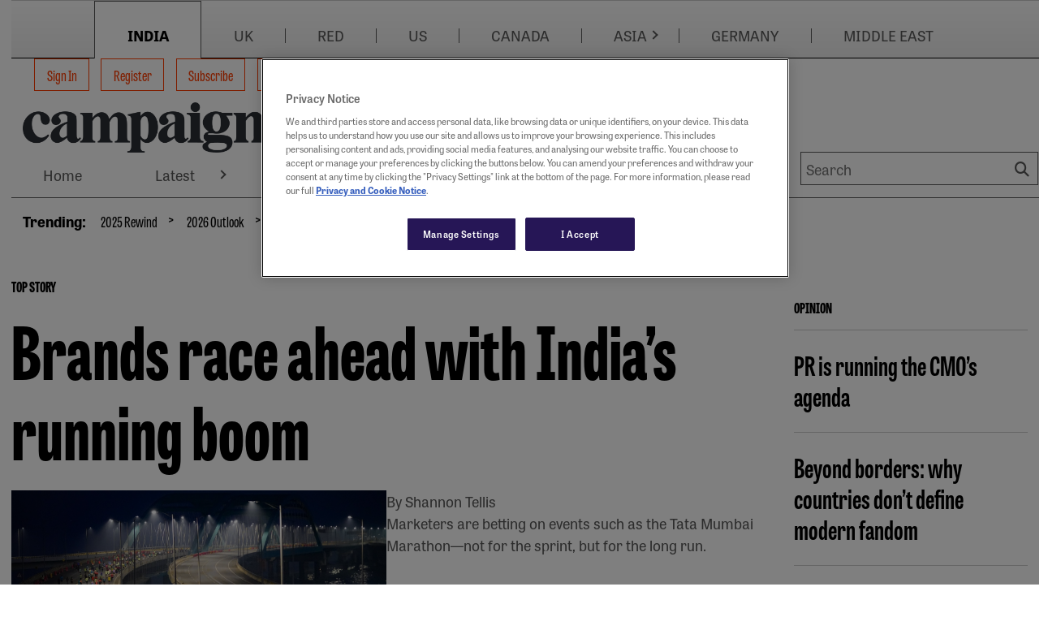

--- FILE ---
content_type: text/html; charset=utf-8
request_url: https://www.campaignindia.in/home
body_size: 29858
content:
<!DOCTYPE html>
<html lang="en-US">

<head>
    <meta charset="utf-8">
    <title>Campaign India - Advertising, Marketing, Media, Digital, PR News &amp; more</title>
    <meta name="viewport" content="width=device-width, initial-scale=1.0 shrink-to-fit=no" />
    <meta content="Campaign India reports on an emerging media and has grown to be the authoritative voice of the media, marketing and advertising community in the asia pacific region" name="description" />
<meta content="Campaign India - Advertising, Marketing, Media, Digital, PR News &amp; more" property="og:title" />
<meta content="Campaign India reports on an emerging media and has grown to be the authoritative voice of the media, marketing and advertising community in the asia pacific region" property="og:description" />
<meta content="https://www.campaignindia.in/" property="og:url" />
<meta content="Campaign India" property="og:site_name" />
<meta content="en-US" property="og:locale" />
<meta content="Campaign India - Advertising, Marketing, Media, Digital, PR News &amp; more" name="twitter:title" />
<meta content="Campaign India reports on an emerging media and has grown to be the authoritative voice of the media, marketing and advertising community in the asia pacific region" name="twitter:description" />
<meta content="https://www.campaignindia.in/" name="twitter:url" />
    

    <link rel="stylesheet" href="https://use.typekit.net/sye2cug.css">
    <style>
        :root {
            --base-color: #ffffff;
            --copy-color: #000000;
            --primary-color: #ff3d00;
            --recessive-color: #585858;
            --secondary-color: #ff3d00;
            --wpm-scroller-color: #c000ff;
            --pale-background-color: #eeeeee;
            --border-color: #cccccc;
            --pale-error-color: #d9f4ef;
            --confirmation-color: #007500;
            --error-color: #b60000;
            --middle-status-color: #101c56;
            --partner-color: #eeeeee;
            --standard-background-color: #ffffff;
            --highlight-background-color: #ffffff;
            --fontweight-a: 400;
            --fontweight-b: 700;
            --fontweight-c: 800;
            --fontweight-d: 800;
            --fontface-a: tablet-gothic-compressed;
            --fontface-b: tablet-gothic;
            --fontface-c: tablet-gothic-compressed;
            --fontface-d: tablet-gothic;
            --fontface-e: Georgia, Arial, sans-serif;
            --fontface-f: Tahoma, Arial;
            --fontsize-base: 18px;
            --fontsize-mobile-a: 0.8rem;
            --fontsize-mobile-b: 1rem;
            --fontsize-mobile-c: 1.15rem;
            --fontsize-mobile-d: 1.4rem;
            --fontsize-mobile-e: 1.4rem;
            --fontsize-mobile-f: 1.8rem;
            --fontsize-mobile-g: 2.4rem;
            --fontsize-desktop-a: 0.8rem;
            --fontsize-desktop-b: 1rem;
            --fontsize-desktop-c: 1.15rem;
            --fontsize-desktop-d: 1.8rem;
            --fontsize-desktop-e: 2.5rem;
            --fontsize-desktop-f: 3rem;
            --fontsize-desktop-g: 5rem;
            --lineheight-base: 1;
            --lineheight-mobile-a: 1.5;
            --lineheight-mobile-b: 1.5;
            --lineheight-mobile-c: 1.3;
            --lineheight-mobile-d: 1.2;
            --lineheight-mobile-e: 1.2;
            --lineheight-mobile-f: 1.2;
            --lineheight-mobile-g: 1.2;
            --lineheight-desktop-a: 1.5;
            --lineheight-desktop-b: 1.5;
            --lineheight-desktop-c: 1.3;
            --lineheight-desktop-d: 1.2;
            --lineheight-desktop-e: 1.1;
            --lineheight-desktop-f: 1.1;
            --lineheight-desktop-g: 1.1;
            --letterspacing: 0px;
            --siteWidth: 1300px;
            --spacing-base-mobile: 18px;
            --spacing-mobile-a: 0;
            --spacing-mobile-b: 0.3;
            --spacing-mobile-c: 0.8;
            --spacing-mobile-d: 0.8;
            --spacing-mobile-e: 1.4;
            --spacing-mobile-f: 2.2;
            --spacing-mobile-g: 3.3;
            --spacing-base-desktop: 18px;
            --spacing-desktop-a: 0;
            --spacing-desktop-b: 0.3;
            --spacing-desktop-c: 0.8;
            --spacing-desktop-d: 1.4;
            --spacing-desktop-e: 2.2;
            --spacing-desktop-f: 3.3;
            --spacing-desktop-g: 4.4;
        }
    </style>

    
    <link href="https://www.campaignindia.in/" rel="canonical" />
    <link rel="stylesheet" href="https://cdnjs.cloudflare.com/ajax/libs/font-awesome/6.7.1/css/all.min.css" integrity="sha512-5Hs3dF2AEPkpNAR7UiOHba+lRSJNeM2ECkwxUIxC1Q/FLycGTbNapWXB4tP889k5T5Ju8fs4b1P5z/iB4nMfSQ==" crossorigin="anonymous" referrerpolicy="no-referrer" />
    <link rel="stylesheet" href="https://cdnjs.cloudflare.com/ajax/libs/OwlCarousel2/2.3.4/assets/owl.carousel.min.css" integrity="sha512-tS3S5qG0BlhnQROyJXvNjeEM4UpMXHrQfTGmbQ1gKmelCxlSEBUaxhRBj/EFTzpbP4RVSrpEikbmdJobCvhE3g==" crossorigin="anonymous" referrerpolicy="no-referrer" />
    <link href="/HbmCoreTheme/css/core.css?v=2026-01-20-11" rel="stylesheet" type="text/css" />
    
    

    <script type="text/javascript" charset="utf-8">
    var ContentInfo = {
      "Site" : {
        "Domain" : "www.campaignindia.in",
        "Path" : "",
        "Name" : "Campaign India"
      },
      "AdInfo": {
        "AdZoneName" : "/home",
        "AdHostName" : "campaign.india-hk",
        "SiteCode" : "campaign.india-hk"
      },
      
	  "Access": {},
    }

    window.dataLayer = window.dataLayer || [];
    window.dataLayer.push(ContentInfo);
  </script>
    <!-- Google Tag Manager -->
<script>(function(w,d,s,l,i){w[l]=w[l]||[];w[l].push({'gtm.start':
  new Date().getTime(),event:'gtm.js'});var f=d.getElementsByTagName(s)[0],
  j=d.createElement(s),dl=l!='dataLayer'?'&l='+l:'';j.async=true;j.src=
  'https://www.googletagmanager.com/gtm.js?id='+i+dl;f.parentNode.insertBefore(j,f);
  })(window,document,'script','dataLayer','GTM-M6V5WLP4');</script>
<!-- End Google Tag Manager -->

    
    <link href=/media/favicons/favicon-16x16.png rel="shortcut icon" type="image/x-icon" />
 
    
    <link href=/media/favicons/favicon-32x32.png rel="shortcut icon" type="image/x-icon" />
</head>

<body dir="ltr">
 <div id="outerWrap">
 
    

<div class="widget-container">

    <div class="skipToLink__container">
    
    
    
    
    
    <nav class="nestedNav" id="primaryNav" data-cy="">
        <ul class="topNav">
            
        </ul>
    </nav>
</div>

</div>

   

    <div id="container" class="page-main-content-tracked">

      <div id="advertTop">
        
                
                <div 
    class="commercialSlot" 
    id="top_banner1" 
    data-location-code="top_banner1" 
    data-location-target="lb1"
    data-desktop-sizes="728x90|970x90|970x250" 
    data-mobile-sizes="300x50|300x100"
></div>
            
      </div>
      
                
                <div 
    class="commercialSlot" 
    id="skyscraper_left" 
    data-location-code="skyscraper_left" 
    data-location-target="skin-left"
    data-desktop-sizes="100x600" 
    data-mobile-sizes=""
></div>
            
      
                
                <div 
    class="commercialSlot" 
    id="skyscraper_right" 
    data-location-code="skyscraper_right" 
    data-location-target="skin-right"
    data-desktop-sizes="100x600" 
    data-mobile-sizes=""
></div>
            

      <div id="wrap" class="clearfix">
        

<div class="widget-container">

    











<header id="masthead" class="header">
    <div class="header__wrapper">
        
        <nav class="header__topNav" aria-label="Account Actions">
            <div class="header__brandMenu">
                
                
                <div id="brandMenu" class="brandSwitchingBar">
    
    <div class="brandSwitchingBar__inner">

        <!-- Mobile H2 toggle -->
        <h2 class="menuMobileTextForBrandNavbar"><span>Choose Campaign site</span></h2>

        <ul class="nav brandSwitchingBar__nav">
            
            
            
            
  <li class="primaryLink " data-cy="brand-menu">

    
    
    
    







<a href="https://www.campaignindia.in/" data-cy="india" 
 
     
    target="_self"  
    
    
    >
        
    
        INDIA 
    
        
</a>







    
    
    

  </li>


            
            
            
            
            
  <li class="primaryLink " data-cy="brand-menu">

    
    
    
    







<a href="https://www.campaignlive.co.uk/" data-cy="uk" 
 
     
    target="_blank"  
    
        rel="noopener noreferrer"
    
    
    >
        
    
        UK 
    
        
</a>







    
    
    

  </li>


            
            
            
            
            
  <li class="primaryLink " data-cy="brand-menu">

    
    
    
    







<a href="https://www.campaign.red/" data-cy="red" 
 
     
    target="_blank"  
    
        rel="noopener noreferrer"
    
    
    >
        
    
        RED 
    
        
</a>







    
    
    

  </li>


            
            
            
            
            
  <li class="primaryLink " data-cy="brand-menu">

    
    
    
    







<a href="https://www.campaignlive.com/" data-cy="us" 
 
     
    target="_blank"  
    
        rel="noopener noreferrer"
    
    
    >
        
    
        US 
    
        
</a>







    
    
    

  </li>


            
            
            
            
            
  <li class="primaryLink " data-cy="brand-menu">

    
    
    
    







<a href="https://www.campaigncanada.ca/" data-cy="canada" 
 
     
    target="_blank"  
    
        rel="noopener noreferrer"
    
    
    >
        
    
        CANADA 
    
        
</a>







    
    
    

  </li>


            
            
            
            
            
  <li class="primaryLink  dropdown" data-cy="brand-menu">

    
    
    
    







<a href="https://www.campaignasia.com/" data-cy="asia" 
 
     
    target="_blank"  
    
        rel="noopener noreferrer"
    
    
    >
        
    
        ASIA 
    
        
</a>



    
    
    
    
        
            
            
    
    
    
        <div class="arrowIconClass">
        <a href="#" class="arrowIcon" aria-expanded="false" aria-controls="Features-sub-nav"> <i></i></a>
        </div>
    





    
    
    
      

      
      
        
          
          

      
      
        <nav class="subNav">
          <ul>
            
            
              
                  
                  
  <li class="primaryLink " data-cy="">

    
    
    
    







<a href="https://www.campaignchina.com/" data-cy="china" 
 
     
    target="_self"  
    
    
    >
        
    
        China 
    
        
</a>







    
    
    

  </li>


              
          
              
                  
                  
  <li class="primaryLink " data-cy="">

    
    
    
    







<a href="https://www.campaignasia.com/" data-cy="asia-pacific" 
 
     
    target="_self"  
    
    
    >
        
    
        Asia-Pacific 
    
        
</a>







    
    
    

  </li>


              
          
              
                  
                  
  <li class="primaryLink " data-cy="">

    
    
    
    







<a href="https://www.campaignindonesia.id/" data-cy="indonesia" 
 
     
    target="_self"  
    
    
    >
        
    
        Indonesia 
    
        
</a>







    
    
    

  </li>


              
          
              
                  
                  
  <li class="primaryLink " data-cy="">

    
    
    
    







<a href="https://www.campaignjapan.com/" data-cy="japan" 
 
     
    target="_self"  
    
    
    >
        
    
        Japan 
    
        
</a>







    
    
    

  </li>


              
          
          </ul>
        </nav>
      

    

  </li>


            
            
            
            
            
  <li class="primaryLink " data-cy="brand-menu">

    
    
    
    







<a href="https://campaigngermany.de/" data-cy="germany" 
 
     
    target="_self"  
    
    
    >
        
    
        GERMANY 
    
        
</a>







    
    
    

  </li>


            
            
            
            
            
  <li class="primaryLink " data-cy="brand-menu">

    
    
    
    







<a href="https://campaignme.com/" data-cy="middle east" 
 
     
    target="_self"  
    
    
    >
        
    
        MIDDLE EAST 
    
        
</a>







    
    
    

  </li>


            
            
        </ul>
    </div>
</div>
            </div>
        </nav>
        
        <div class="header__container">
            <div class="header__mobileNav">
                <div class="header__mobileLogo">
                    







	
		<figure class="figure  ">
			<a href="https://www.campaignindia.in/" target="_self">
				<img src="https://www.campaignindia.in/media/mediafields/Image/45rvfpm0nba99r3xhqw77yr8c7/06fe2752.png" class="figure-img img-fluid"
					alt="Campaign India" />
			</a>
			
		</figure>
	

                </div>
                <button type="button" class="header__mobileSearchToggle" aria-label="Show search field"></button>
                <button type="button" class="header__mobileNavToggle" aria-label="Open menu"></button>
            </div>
            <div class="header__container--inner">
                <div class="header__logoWithNav ">
                    <div class="header__brandLogo">
                        







	
		<figure class="figure  ">
			<a href="https://www.campaignindia.in/" target="_self">
				<img src="https://www.campaignindia.in/media/mediafields/Image/45rvfpm0nba99r3xhqw77yr8c7/06fe2752.png" class="figure-img img-fluid"
					alt="Campaign India" />
			</a>
			
		</figure>
	

                    </div>
                    
                    
                    <!-- TEMPLATE: Menu-SiteMenu.liquid -->
<nav id="siteMenu">
    <ul class="nav">
		
		
		
		
		
			
  <li class="primaryLink " data-cy="site-menu">

    
    
    
    




    
    
       
    
    
        <form action="/OrchardCore.Users/ExternalAuthentications/ExternalLogin" method="post" class="form-horizontal no-multisubmit d-inline">
            <input name="__RequestVerificationToken" type="hidden" value="CfDJ8OrSrT2gHapGsYxzbSbnPI1p3s2tmhz9FdzH9gg8kmMMzk4LATTJrkF8ftWhUC3-XGHnVP2HX5tS4m6tYPD0KHtbEazR94UC0xiKTGxtw3p8RVbxO0qcPpGRiyY_L59hKpMcKbYz4sl2-lAgzObhrZU" />
            <input type="hidden" name="provider" value="OpenIdConnect" />
            <input type="hidden" name="returnUrl" value="/home" />
            <button type="submit" 
                    class="btn btn-link nav-link" 
                    title="Log in using your external account">
                Sign In
            </button>
        </form>
    




    
    
    

  </li>


		
		
		
		
		
		
			
  <li class="primaryLink " data-cy="site-menu">

    
    
    
    




  



  
    <a class="nav-link" href="https://www.campaignindia.in/register/basic">
      Register
    </a>
  


    
    
    

  </li>


		
		
		
		
		
		
			
  <li class="primaryLink " data-cy="site-menu">

    
    
    
    





<a href="/subscribe"
    >
    Subscribe 
</a>



    
    
    

  </li>


		
		
		
		
		
		
			
  <li class="primaryLink " data-cy="site-menu">

    
    
    
    





<a href="/bulletins"
    >
    Bulletins sign-up 
</a>



    
    
    

  </li>


		
		
	</ul>
</nav>
                    
                    
                    <div class="header__brandMenuSticky">
                    
                    
                        <div id="brandMenu" class="brandSwitchingBar">
    
    <div class="brandSwitchingBar__inner">

        <!-- Mobile H2 toggle -->
        <h2 class="menuMobileTextForBrandNavbar"><span>Choose Campaign site</span></h2>

        <ul class="nav brandSwitchingBar__nav">
            
            
            
            
  <li class="primaryLink " data-cy="brand-menu">

    
    
    
    







<a href="https://www.campaignindia.in/" data-cy="india" 
 
     
    target="_self"  
    
    
    >
        
    
        INDIA 
    
        
</a>







    
    
    

  </li>


            
            
            
            
            
  <li class="primaryLink " data-cy="brand-menu">

    
    
    
    







<a href="https://www.campaignlive.co.uk/" data-cy="uk" 
 
     
    target="_blank"  
    
        rel="noopener noreferrer"
    
    
    >
        
    
        UK 
    
        
</a>







    
    
    

  </li>


            
            
            
            
            
  <li class="primaryLink " data-cy="brand-menu">

    
    
    
    







<a href="https://www.campaign.red/" data-cy="red" 
 
     
    target="_blank"  
    
        rel="noopener noreferrer"
    
    
    >
        
    
        RED 
    
        
</a>







    
    
    

  </li>


            
            
            
            
            
  <li class="primaryLink " data-cy="brand-menu">

    
    
    
    







<a href="https://www.campaignlive.com/" data-cy="us" 
 
     
    target="_blank"  
    
        rel="noopener noreferrer"
    
    
    >
        
    
        US 
    
        
</a>







    
    
    

  </li>


            
            
            
            
            
  <li class="primaryLink " data-cy="brand-menu">

    
    
    
    







<a href="https://www.campaigncanada.ca/" data-cy="canada" 
 
     
    target="_blank"  
    
        rel="noopener noreferrer"
    
    
    >
        
    
        CANADA 
    
        
</a>







    
    
    

  </li>


            
            
            
            
            
  <li class="primaryLink  dropdown" data-cy="brand-menu">

    
    
    
    







<a href="https://www.campaignasia.com/" data-cy="asia" 
 
     
    target="_blank"  
    
        rel="noopener noreferrer"
    
    
    >
        
    
        ASIA 
    
        
</a>



    
    
    
    
        
            
            
    
    
    
        <div class="arrowIconClass">
        <a href="#" class="arrowIcon" aria-expanded="false" aria-controls="Features-sub-nav"> <i></i></a>
        </div>
    





    
    
    
      

      
      
        
          
          

      
      
        <nav class="subNav">
          <ul>
            
            
              
                  
                  
  <li class="primaryLink " data-cy="">

    
    
    
    







<a href="https://www.campaignchina.com/" data-cy="china" 
 
     
    target="_self"  
    
    
    >
        
    
        China 
    
        
</a>







    
    
    

  </li>


              
          
              
                  
                  
  <li class="primaryLink " data-cy="">

    
    
    
    







<a href="https://www.campaignasia.com/" data-cy="asia-pacific" 
 
     
    target="_self"  
    
    
    >
        
    
        Asia-Pacific 
    
        
</a>







    
    
    

  </li>


              
          
              
                  
                  
  <li class="primaryLink " data-cy="">

    
    
    
    







<a href="https://www.campaignindonesia.id/" data-cy="indonesia" 
 
     
    target="_self"  
    
    
    >
        
    
        Indonesia 
    
        
</a>







    
    
    

  </li>


              
          
              
                  
                  
  <li class="primaryLink " data-cy="">

    
    
    
    







<a href="https://www.campaignjapan.com/" data-cy="japan" 
 
     
    target="_self"  
    
    
    >
        
    
        Japan 
    
        
</a>







    
    
    

  </li>


              
          
          </ul>
        </nav>
      

    

  </li>


            
            
            
            
            
  <li class="primaryLink " data-cy="brand-menu">

    
    
    
    







<a href="https://campaigngermany.de/" data-cy="germany" 
 
     
    target="_self"  
    
    
    >
        
    
        GERMANY 
    
        
</a>







    
    
    

  </li>


            
            
            
            
            
  <li class="primaryLink " data-cy="brand-menu">

    
    
    
    







<a href="https://campaignme.com/" data-cy="middle east" 
 
     
    target="_self"  
    
    
    >
        
    
        MIDDLE EAST 
    
        
</a>







    
    
    

  </li>


            
            
        </ul>
    </div>
</div>
                    </div>
                    
                </div>
                
                <div class="header__siteLogo">
                    







	
		<figure class="figure  ">
			<a href="https://www.campaignindia.in/" target="_self">
				<img src="https://www.campaignindia.in/media/mediafields/Image/45rvfpm0nba99r3xhqw77yr8c7/06fe2752.png" class="figure-img img-fluid"
					alt="Campaign India" />
			</a>
			
		</figure>
	

                </div>
                <div class="header__mainMenu">
                
                    
                    
<nav class="nestedNav" id="primaryNav" data-cy="accountNav">
<ul class="topNav">
    
        
        
  <li class="primaryLink " data-cy="main-menu">

    
    
    
    







<a href="https://www.campaignindia.in/" data-cy="home" 
 
     
    target="_self"  
    
    
    >
        
    
        Home 
    
        
</a>







    
    
    

  </li>


    
        
        
  <li class="primaryLink  dropdown" data-cy="main-menu">

    
    
    
    







<a href="https://www.campaignindia.in/latest" data-cy="latest" 
 
     
    
    
    >
        
    
        Latest 
    
        
</a>



    
    
    
    
        
            
            
    
    
    
        <div class="arrowIconClass">
        <a href="#" class="arrowIcon" aria-expanded="false" aria-controls="Features-sub-nav"> <i></i></a>
        </div>
    





    
    
    
      

      
      
        
          
          

      
      
        <nav class="subNav">
          <ul>
            
            
              
                  
                  
  <li class="primaryLink " data-cy="">

    
    
    
    







<a href="https://www.campaignindia.in/latest/new-launches" data-cy="new launches" 
 
     
    target="_self"  
    
    
    >
        
    
        New Launches 
    
        
</a>







    
    
    

  </li>


              
          
              
                  
                  
  <li class="primaryLink " data-cy="">

    
    
    
    







<a href="https://www.campaignindia.in/latest/new-campaigns" data-cy="new campaigns" 
 
     
    
    
    >
        
    
        New Campaigns 
    
        
</a>







    
    
    

  </li>


              
          
              
                  
                  
  <li class="primaryLink " data-cy="">

    
    
    
    







<a href="https://www.campaignindia.in/latest/account-moves" data-cy="account moves" 
 
     
    target="_self"  
    
    
    >
        
    
        Account Moves 
    
        
</a>







    
    
    

  </li>


              
          
              
                  
                  
  <li class="primaryLink " data-cy="">

    
    
    
    







<a href="https://www.campaignindia.in/latest/people-moves" data-cy="people moves" 
 
     
    
    
    >
        
    
        People Moves 
    
        
</a>







    
    
    

  </li>


              
          
          </ul>
        </nav>
      

    

  </li>


    
        
        
  <li class="primaryLink  dropdown" data-cy="main-menu">

    
    
    
    







<a href="https://www.campaignindia.in/news" data-cy="news" 
 
     
    
    
    >
        
    
        News 
    
        
</a>



    
    
    
    
        
            
            
    
    
    
        <div class="arrowIconClass">
        <a href="#" class="arrowIcon" aria-expanded="false" aria-controls="Features-sub-nav"> <i></i></a>
        </div>
    





    
    
    
      

      
      
        
          
          

      
      
        <nav class="subNav">
          <ul>
            
            
              
                  
                  
  <li class="primaryLink " data-cy="">

    
    
    
    







<a href="https://www.campaignindia.in/news/brands" data-cy="brands" 
 
     
    target="_self"  
    
    
    >
        
    
        Brands 
    
        
</a>







    
    
    

  </li>


              
          
              
                  
                  
  <li class="primaryLink " data-cy="">

    
    
    
    







<a href="https://www.campaignindia.in/news/agencies" data-cy="agencies" 
 
     
    target="_self"  
    
    
    >
        
    
        Agencies 
    
        
</a>







    
    
    

  </li>


              
          
              
                  
                  
  <li class="primaryLink " data-cy="">

    
    
    
    







<a href="https://www.campaignindia.in/news/media" data-cy="media" 
 
     
    
    
    >
        
    
        Media 
    
        
</a>







    
    
    

  </li>


              
          
              
                  
                  
  <li class="primaryLink " data-cy="">

    
    
    
    







<a href="https://www.campaignindia.in/news/sports" data-cy="sports" 
 
     
    
    
    >
        
    
        Sports 
    
        
</a>







    
    
    

  </li>


              
          
              
                  
                  
  <li class="primaryLink " data-cy="">

    
    
    
    







<a href="https://www.campaignindia.in/news/pr" data-cy="pr" 
 
     
    
    
    >
        
    
        PR 
    
        
</a>







    
    
    

  </li>


              
          
              
                  
                  
  <li class="primaryLink " data-cy="">

    
    
    
    







<a href="https://www.campaignindia.in/news/digital" data-cy="digital" 
 
     
    
    
    >
        
    
        Digital 
    
        
</a>







    
    
    

  </li>


              
          
              
                  
                  
  <li class="primaryLink " data-cy="">

    
    
    
    







<a href="https://www.campaignindia.in/news/technology" data-cy="technology" 
 
     
    
    
    >
        
    
        Technology 
    
        
</a>







    
    
    

  </li>


              
          
              
                  
                  
  <li class="primaryLink " data-cy="">

    
    
    
    







<a href="https://www.campaignindia.in/news/regional" data-cy="regional" 
 
     
    
    
    >
        
    
        Regional 
    
        
</a>







    
    
    

  </li>


              
          
          </ul>
        </nav>
      

    

  </li>


    
        
        
  <li class="primaryLink  dropdown" data-cy="main-menu">

    
    
    
    







<a href="https://www.campaignindia.in/in-depth" data-cy="in-depth" 
 
     
    
    
    >
        
    
        In-Depth 
    
        
</a>



    
    
    
    
        
            
            
    
    
    
        <div class="arrowIconClass">
        <a href="#" class="arrowIcon" aria-expanded="false" aria-controls="Features-sub-nav"> <i></i></a>
        </div>
    





    
    
    
      

      
      
        
          
          

      
      
        <nav class="subNav">
          <ul>
            
            
              
                  
                  
  <li class="primaryLink " data-cy="">

    
    
    
    







<a href="https://www.campaignindia.in/in-depth/interviews" data-cy="interviews" 
 
     
    target="_self"  
    
    
    >
        
    
        Interviews 
    
        
</a>







    
    
    

  </li>


              
          
              
                  
                  
  <li class="primaryLink " data-cy="">

    
    
    
    







<a href="https://www.campaignindia.in/in-depth/features" data-cy="features" 
 
     
    
    
    >
        
    
        Features 
    
        
</a>







    
    
    

  </li>


              
          
              
                  
                  
  <li class="primaryLink " data-cy="">

    
    
    
    







<a href="https://www.campaignindia.in/in-depth/industry-reports" data-cy="industry reports" 
 
     
    
    
    >
        
    
        Industry Reports 
    
        
</a>







    
    
    

  </li>


              
          
              
                  
                  
  <li class="primaryLink " data-cy="">

    
    
    
    







<a href="https://www.campaignindia.in/in-depth/the-big-question" data-cy="the big question" 
 
     
    
    
    >
        
    
        The Big Question 
    
        
</a>







    
    
    

  </li>


              
          
          </ul>
        </nav>
      

    

  </li>


    
        
        
  <li class="primaryLink  dropdown" data-cy="main-menu">

    
    
    
    







<a href="https://www.campaignindia.in/opinion" data-cy="opinion" 
 
     
    target="_self"  
    
    
    >
        
    
        Opinion 
    
        
</a>



    
    
    
    
        
            
            
    
    
    
        <div class="arrowIconClass">
        <a href="#" class="arrowIcon" aria-expanded="false" aria-controls="Features-sub-nav"> <i></i></a>
        </div>
    





    
    
    
      

      
      
        
          
          

      
      
        <nav class="subNav">
          <ul>
            
            
              
                  
                  
  <li class="primaryLink " data-cy="">

    
    
    
    







<a href="https://www.campaignindia.in/opinion/brands" data-cy="brands" 
 
     
    target="_self"  
    
    
    >
        
    
        Brands 
    
        
</a>







    
    
    

  </li>


              
          
              
                  
                  
  <li class="primaryLink " data-cy="">

    
    
    
    







<a href="https://www.campaignindia.in/opinion/creative" data-cy="creative" 
 
     
    target="_self"  
    
    
    >
        
    
        Creative 
    
        
</a>







    
    
    

  </li>


              
          
              
                  
                  
  <li class="primaryLink " data-cy="">

    
    
    
    







<a href="https://www.campaignindia.in/opinion/people-and-culture" data-cy="people &amp; culture" 
 
     
    target="_self"  
    
    
    >
        
    
        People &amp; Culture 
    
        
</a>







    
    
    

  </li>


              
          
              
                  
                  
  <li class="primaryLink " data-cy="">

    
    
    
    







<a href="https://www.campaignindia.in/opinion/media" data-cy="media" 
 
     
    target="_self"  
    
    
    >
        
    
        Media 
    
        
</a>







    
    
    

  </li>


              
          
              
                  
                  
  <li class="primaryLink " data-cy="">

    
    
    
    







<a href="https://www.campaignindia.in/opinion/technology" data-cy="technology" 
 
     
    target="_self"  
    
    
    >
        
    
        Technology 
    
        
</a>







    
    
    

  </li>


              
          
              
                  
                  
  <li class="primaryLink " data-cy="">

    
    
    
    







<a href="https://www.campaignindia.in/opinion/pr" data-cy="pr" 
 
     
    target="_self"  
    
    
    >
        
    
        PR 
    
        
</a>







    
    
    

  </li>


              
          
          </ul>
        </nav>
      

    

  </li>


    
        
        
  <li class="primaryLink " data-cy="main-menu">

    
    
    
    







<a href="https://www.campaignindia.in/the-work" data-cy="the work" 
 
     
    target="_self"  
    
    
    >
        
    
        The Work 
    
        
</a>







    
    
    

  </li>


    
        
        
  <li class="primaryLink  dropdown" data-cy="main-menu">

    
    
    
    







<a href="https://www.campaignindia.in/podcasts" data-cy="podcasts" 
 
     
    target="_self"  
    
    
    >
        
    
        Podcasts 
    
        
</a>



    
    
    
    
        
            
            
    
    
    
        <div class="arrowIconClass">
        <a href="#" class="arrowIcon" aria-expanded="false" aria-controls="Features-sub-nav"> <i></i></a>
        </div>
    





    
    
    
      

      
      
        
          
          

      
      
        <nav class="subNav">
          <ul>
            
            
              
                  
                  
  <li class="primaryLink " data-cy="">

    
    
    
    







<a href="https://www.campaignindia.in/podcasts/campaign-unscripted" data-cy="campaign unscripted" 
 
     
    target="_self"  
    
    
    >
        
    
        Campaign Unscripted 
    
        
</a>







    
    
    

  </li>


              
          
              
                  
                  
  <li class="primaryLink " data-cy="">

    
    
    
    







<a href="https://www.campaignindia.in/podcasts/big-brand-bets" data-cy="big brand bets" 
 
     
    target="_self"  
    
    
    >
        
    
        Big Brand Bets 
    
        
</a>







    
    
    

  </li>


              
          
              
                  
                  
  <li class="primaryLink " data-cy="">

    
    
    
    







<a href="https://www.campaignindia.in/podcasts/agency-architect" data-cy="agency architect" 
 
     
    target="_self"  
    
    
    >
        
    
        Agency Architect 
    
        
</a>







    
    
    

  </li>


              
          
          </ul>
        </nav>
      

    

  </li>


    
        
        
  <li class="primaryLink " data-cy="main-menu">

    
    
    
    







<a href="https://www.campaignindia.in/events" data-cy="events" 
 
     
    target="_self"  
    
    
    >
        
    
        Events 
    
        
</a>







    
    
    

  </li>


    
</ul>
</nav>
                    
                    <div class="header__siteSearch">
                        <form action="/search" class="header__siteSearch__searchForm" id="topSearchForm" method="get">
                            <div class="header__siteSearch__searchFields">
                                <label for="searchPhrase">Search</label>
                                <input class="header__siteSearch__searchPhrase" id="searchPhrase" data-cy="searchPhrase" name="Terms"
                                    placeholder="Search" type="text" value="">
                                <button type="submit" data-cy="headerSearch" class="header__siteSearch__searchSubmit"
                                    aria-label="Search">Search</button>
                            </div>
                        </form>
                    </div>
                    
                </div>
                
            </div>
        </div>
        
        <div class="clearfix inner header__trendingNav">
            <h4 class="header__trendingNavTitle">Trending:</h4>
            
            
            
<nav class="nestedNav" id="primaryNav" data-cy="">
<ul class="topNav">
    
        
        
  <li class="primaryLink " data-cy="trend-menu">

    
    
    
    







<a href="https://www.campaignindia.in/trending/2025-rewind" data-cy="2025 rewind" 
 
     
    target="_self"  
    
    
    >
        
    
        2025 Rewind 
    
        
</a>







    
    
    

  </li>


    
        
        
  <li class="primaryLink " data-cy="trend-menu">

    
    
    
    







<a href="https://www.campaignindia.in/trending/2026-outlook" data-cy="2026 outlook" 
 
     
    target="_self"  
    
    
    >
        
    
        2026 Outlook 
    
        
</a>







    
    
    

  </li>


    
        
        
  <li class="primaryLink " data-cy="trend-menu">

    
    
    
    







<a href="https://www.campaignindia.in/trending/omnicom-IPG" data-cy="omnicom - ipg" 
 
     
    target="_self"  
    
    
    >
        
    
        Omnicom - IPG 
    
        
</a>







    
    
    

  </li>


    
</ul>
</nav>
        </div>
        
    </div>
</header>
</div>


<div class="widget-container">

    <div class="widget widget-liquid">
    <div class="widget-body">
        <style> #skyscraper_left,#skyscraper_right{
    z-index: 9999;
}</style>

    </div>
</div>

</div>

      </div>
      


<article class="content-item page" id="main">



<div class="field field-type-htmlfield field-name-page-introduction">
    
</div>


<div class="field field-type-htmlfield field-name-page-bread-crumbs">
    
</div>




<section class="flow">

    





    








  
  



    <section class="widget widget-container widget-align-justify widget-size-100 container container--contained" style="background-color:transparent">
        

<section class="flow">

    





    








  
  



    <section class="widget widget-container widget-align-justify widget-size-75 container container--contained" style="background-color:transparent">
        

<section class="flow">

            <article class="widget widget widget-article-listing widget-align-justify widget-size-100 ">
            

            <!-- This cache block is tagged with "article-listing-tag".
            This means that when you invalidate the cache for the "article-listing-tag" (e.g., when a new article is created/published),
            all content tagged with this tag will be invalidated. -->
            

                <div class="container">


<section class="contentListContainer contentListContainer--topstory articleModule genericModule" data-cy="contentListContainer--topstory">
    
    <!-- Render Header Field -->
        <header class="widget__title">
            <p>TOP STORY</p>
        </header>
    <div class="contentList contentList--topstory">
            <div class="contentList__item  contentList__item--imageleft" data-cy="contentList__item">
                    <div class="contentList__header">
                        <a href="https://www.campaignindia.in/article/brands-race-ahead-with-india-s-running-boom/48rpzx2tsmwhj126gfv2mkn0w7"  >
                            <h2>
Brands race ahead with India&#x2019;s running boom                            </h2>
                        </a>
                    </div>

                <div class="contentList__itemInner">

                        <figure class="contentList__image contentList__image--large contentList__image--left">
                            <a href="https://www.campaignindia.in/article/brands-race-ahead-with-india-s-running-boom/48rpzx2tsmwhj126gfv2mkn0w7"  >
                            <img src="https://www.campaignindia.in/media/mediafields/ArticleImage/4kk91n7n9c556t8mn99wbyd1nn/5aa49711.jpg" alt=""
                                 srcset="https://www.campaignindia.in/media/mediafields/ArticleImage/4kk91n7n9c556t8mn99wbyd1nn/5aa49711.jpg?width=300 300w,
                                 https://www.campaignindia.in/media/mediafields/ArticleImage/4kk91n7n9c556t8mn99wbyd1nn/5aa49711.jpg?width=460 460w,
                                 https://www.campaignindia.in/media/mediafields/ArticleImage/4kk91n7n9c556t8mn99wbyd1nn/5aa49711.jpg?width=750 750w,
                                 https://www.campaignindia.in/media/mediafields/ArticleImage/4kk91n7n9c556t8mn99wbyd1nn/5aa49711.jpg?width=1248 1248w,
                                 https://www.campaignindia.in/media/mediafields/ArticleImage/4kk91n7n9c556t8mn99wbyd1nn/5aa49711.jpg?width=1272 1272w,
                                 https://www.campaignindia.in/media/mediafields/ArticleImage/4kk91n7n9c556t8mn99wbyd1nn/5aa49711.jpg?width=1600 1600w"
                                 sizes="(max-width: 320px) 300px,
                                 (max-width: 480px) 460px,
                                 (max-width: 768px) 750px,
                                 (max-width: 1248px) 1248px,
                                 1300px"
                                 data-cy="articleImage" />

                            </a>
                        </figure>

                    <div class="contentList__copy">

                        <div class="article__contentDetail">
                                    <span class="byline">
By <a class="authorProfileLink" href="/author/shannon-tellis"> Shannon Tellis</a>
                                    </span>
                                <p>
Marketers are betting on events such as the Tata Mumbai Marathon&#x2014;not for the sprint, but for the long run.                                </p>
                        </div>
                    </div>
                </div>
            </div>
        <!-- Render Footer Field -->
            <div class="article-listing-footer">
                
            </div>
    </div>
</section>


                </div>
            
        </article> 




            <article class="widget widget widget-article-listing widget-align-justify widget-size-100 ">
            

            <!-- This cache block is tagged with "article-listing-tag".
            This means that when you invalidate the cache for the "article-listing-tag" (e.g., when a new article is created/published),
            all content tagged with this tag will be invalidated. -->
            

                <div class="container">



<section class="contentListContainer contentListContainer--standard articleModule genericModule" data-cy="contentListContainer--standard">

    <!-- Render Header Field -->
        <header class="widget__title">
            <p><span style="color: rgba(0, 0, 0, 1); font-family: tablet-gothic-compressed; font-size: 18px; font-weight: 800; text-transform: uppercase">LATEST</span>
</p>
        </header>

    <div class="contentList contentList--standard">
        <div class="contentList__item   contentList__item--imageleft" data-cy="contentList__item">
                    <figure class="contentList__image contentList__image--medium contentList__image--left">
                        <a href="https://www.campaignindia.in/article/budweiser-0-0-puts-fans-at-cricket-s-centre/406wtaffb1tx57f1qysdbkxt4j"  >
                        <figure class="contentList__image contentList__image--left">
                            <img src="https://www.campaignindia.in/media/mediafields/ArticleImage/45gzz06jnqp844qttn3b8fnq5q/93576b44.jpg" alt=""
                                 srcset="https://www.campaignindia.in/media/mediafields/ArticleImage/45gzz06jnqp844qttn3b8fnq5q/93576b44.jpg?width=300 300w,
                                 https://www.campaignindia.in/media/mediafields/ArticleImage/45gzz06jnqp844qttn3b8fnq5q/93576b44.jpg?width=460 460w,
                                 https://www.campaignindia.in/media/mediafields/ArticleImage/45gzz06jnqp844qttn3b8fnq5q/93576b44.jpg?width=750 750w,
                                 https://www.campaignindia.in/media/mediafields/ArticleImage/45gzz06jnqp844qttn3b8fnq5q/93576b44.jpg?width=1248 1248w,
                                 https://www.campaignindia.in/media/mediafields/ArticleImage/45gzz06jnqp844qttn3b8fnq5q/93576b44.jpg?width=1272 1272w,
                                 https://www.campaignindia.in/media/mediafields/ArticleImage/45gzz06jnqp844qttn3b8fnq5q/93576b44.jpg?width=1600 1600w"
                                 sizes="(max-width: 320px) 300px,
                                 (max-width: 480px) 460px,
                                 (max-width: 768px) 750px,
                                 (max-width: 1248px) 1248px,
                                 1300px"
                                 data-cy="articleImage" />
                        </figure>


                        </a>
                    </figure>

                <div class="contentList__copy text-black">

                        <a href="https://www.campaignindia.in/article/budweiser-0-0-puts-fans-at-cricket-s-centre/406wtaffb1tx57f1qysdbkxt4j"  >
                            <h3>
Budweiser 0.0 puts fans at cricket&#x2019;s centre                            </h3>
                        </a>

                    <div class="article__contentDetail text-black">
                            <span class="byline">
By                                            <a class="authorProfileLink" href="/author/campaign-india-team-1">
                                                Campaign India Team
                                            </a>

                                    <span>
                                        , 
                                        19/01/2026
                                    </span>
                            </span>

                            <p>
The culture-first ICC partnership shifts focus from players to participation, using fan rituals and shared experiences as the core marketing lever.                            </p>
                    </div>
                </div>
            </div>
        <div class="contentList__item   contentList__item--imageleft" data-cy="contentList__item">
                    <figure class="contentList__image contentList__image--medium contentList__image--left">
                        <a href="https://www.campaignindia.in/article/contract-advertising-india-bags-bmw-india-s-integrated-creative-mandate/47a2wxzrvh61x1kx7wc3sjzgcr"  >
                        <figure class="contentList__image contentList__image--left">
                            <img src="https://www.campaignindia.in/media/mediafields/ArticleImage/453v3w482pd9v5wwj2ahkxh8cw/b87699cd.jpg" alt=""
                                 srcset="https://www.campaignindia.in/media/mediafields/ArticleImage/453v3w482pd9v5wwj2ahkxh8cw/b87699cd.jpg?width=300 300w,
                                 https://www.campaignindia.in/media/mediafields/ArticleImage/453v3w482pd9v5wwj2ahkxh8cw/b87699cd.jpg?width=460 460w,
                                 https://www.campaignindia.in/media/mediafields/ArticleImage/453v3w482pd9v5wwj2ahkxh8cw/b87699cd.jpg?width=750 750w,
                                 https://www.campaignindia.in/media/mediafields/ArticleImage/453v3w482pd9v5wwj2ahkxh8cw/b87699cd.jpg?width=1248 1248w,
                                 https://www.campaignindia.in/media/mediafields/ArticleImage/453v3w482pd9v5wwj2ahkxh8cw/b87699cd.jpg?width=1272 1272w,
                                 https://www.campaignindia.in/media/mediafields/ArticleImage/453v3w482pd9v5wwj2ahkxh8cw/b87699cd.jpg?width=1600 1600w"
                                 sizes="(max-width: 320px) 300px,
                                 (max-width: 480px) 460px,
                                 (max-width: 768px) 750px,
                                 (max-width: 1248px) 1248px,
                                 1300px"
                                 data-cy="articleImage" />
                        </figure>


                        </a>
                    </figure>

                <div class="contentList__copy text-black">

                        <a href="https://www.campaignindia.in/article/contract-advertising-india-bags-bmw-india-s-integrated-creative-mandate/47a2wxzrvh61x1kx7wc3sjzgcr"  >
                            <h3>
Contract Advertising India bags BMW India&#x2019;s integrated creative mandate                            </h3>
                        </a>

                    <div class="article__contentDetail text-black">
                            <span class="byline">
By                                            <a class="authorProfileLink" href="/author/campaign-india-team-1">
                                                Campaign India Team
                                            </a>

                                    <span>
                                        , 
                                        19/01/2026
                                    </span>
                            </span>

                            <p>
It will lead the luxury automobile brand&#x2019;s mainline and digital communications.                             </p>
                    </div>
                </div>
            </div>
        <div class="contentList__item   contentList__item--imageleft" data-cy="contentList__item">
                    <figure class="contentList__image contentList__image--medium contentList__image--left">
                        <a href="https://www.campaignindia.in/article/publicis-groupe-brings-pdx-to-india/4knkpkzgz96fd274sfxszpnr4t"  >
                        <figure class="contentList__image contentList__image--left">
                            <img src="https://www.campaignindia.in/media/mediafields/ArticleImage/468w92snqaz032vr5w005r675n/e52df50f.jpg" alt=""
                                 srcset="https://www.campaignindia.in/media/mediafields/ArticleImage/468w92snqaz032vr5w005r675n/e52df50f.jpg?width=300 300w,
                                 https://www.campaignindia.in/media/mediafields/ArticleImage/468w92snqaz032vr5w005r675n/e52df50f.jpg?width=460 460w,
                                 https://www.campaignindia.in/media/mediafields/ArticleImage/468w92snqaz032vr5w005r675n/e52df50f.jpg?width=750 750w,
                                 https://www.campaignindia.in/media/mediafields/ArticleImage/468w92snqaz032vr5w005r675n/e52df50f.jpg?width=1248 1248w,
                                 https://www.campaignindia.in/media/mediafields/ArticleImage/468w92snqaz032vr5w005r675n/e52df50f.jpg?width=1272 1272w,
                                 https://www.campaignindia.in/media/mediafields/ArticleImage/468w92snqaz032vr5w005r675n/e52df50f.jpg?width=1600 1600w"
                                 sizes="(max-width: 320px) 300px,
                                 (max-width: 480px) 460px,
                                 (max-width: 768px) 750px,
                                 (max-width: 1248px) 1248px,
                                 1300px"
                                 data-cy="articleImage" />
                        </figure>


                        </a>
                    </figure>

                <div class="contentList__copy text-black">

                        <a href="https://www.campaignindia.in/article/publicis-groupe-brings-pdx-to-india/4knkpkzgz96fd274sfxszpnr4t"  >
                            <h3>
Publicis Groupe brings PDX to India                            </h3>
                        </a>

                    <div class="article__contentDetail text-black">
                            <span class="byline">
By                                            <a class="authorProfileLink" href="/author/campaign-india-team-1">
                                                Campaign India Team
                                            </a>

                                    <span>
                                        , 
                                        19/01/2026
                                    </span>
                            </span>

                            <p>
Amaresh Godbole will lead PDX India as CEO and also take on the role of chief &#x2013; AI experiences and solutions at Publicis Groupe India.                            </p>
                    </div>
                </div>
            </div>
        <div class="contentList__item   contentList__item--imageleft" data-cy="contentList__item">
                    <figure class="contentList__image contentList__image--medium contentList__image--left">
                        <a href="https://www.campaignindia.in/article/openai-announces-plans-for-ads-in-chatgpt/41ex6xb0hnp7cz2xa0v42q2adk"  >
                        <figure class="contentList__image contentList__image--left">
                            <img src="https://www.campaignindia.in/media/mediafields/ArticleImage/4k3ggwkycnz554zxh48mfkyxw3/a6900d12.jpeg" alt=""
                                 srcset="https://www.campaignindia.in/media/mediafields/ArticleImage/4k3ggwkycnz554zxh48mfkyxw3/a6900d12.jpeg?width=300 300w,
                                 https://www.campaignindia.in/media/mediafields/ArticleImage/4k3ggwkycnz554zxh48mfkyxw3/a6900d12.jpeg?width=460 460w,
                                 https://www.campaignindia.in/media/mediafields/ArticleImage/4k3ggwkycnz554zxh48mfkyxw3/a6900d12.jpeg?width=750 750w,
                                 https://www.campaignindia.in/media/mediafields/ArticleImage/4k3ggwkycnz554zxh48mfkyxw3/a6900d12.jpeg?width=1248 1248w,
                                 https://www.campaignindia.in/media/mediafields/ArticleImage/4k3ggwkycnz554zxh48mfkyxw3/a6900d12.jpeg?width=1272 1272w,
                                 https://www.campaignindia.in/media/mediafields/ArticleImage/4k3ggwkycnz554zxh48mfkyxw3/a6900d12.jpeg?width=1600 1600w"
                                 sizes="(max-width: 320px) 300px,
                                 (max-width: 480px) 460px,
                                 (max-width: 768px) 750px,
                                 (max-width: 1248px) 1248px,
                                 1300px"
                                 data-cy="articleImage" />
                        </figure>


                        </a>
                    </figure>

                <div class="contentList__copy text-black">

                        <a href="https://www.campaignindia.in/article/openai-announces-plans-for-ads-in-chatgpt/41ex6xb0hnp7cz2xa0v42q2adk"  >
                            <h3>
OpenAI announces plans for ads in ChatGPT                            </h3>
                        </a>

                    <div class="article__contentDetail text-black">
                            <span class="byline">
By                                            <a class="authorProfileLink" href="/author/robin-langford">
                                                Robin Langford
                                            </a>

                                    <span>
                                        , 
                                        19/01/2026
                                    </span>
                            </span>

                            <p>
The landmark move has been confirmed as the company claims users will be able to turn off or dismiss individual adverts.                            </p>
                    </div>
                </div>
            </div>
        <div class="contentList__item   contentList__item--imageleft" data-cy="contentList__item">
                    <figure class="contentList__image contentList__image--medium contentList__image--left">
                        <a href="https://www.campaignindia.in/article/omnicom-names-new-optimum-sports-president-ahead-of-major-year-for-sports/472yvan1jscqst5q91v82s0mxq"  >
                        <figure class="contentList__image contentList__image--left">
                            <img src="https://www.campaignindia.in/media/mediafields/ArticleImage/4hm3syvxd2fac2ddzdpgapzbxm/9d7fadd6.jpg" alt=""
                                 srcset="https://www.campaignindia.in/media/mediafields/ArticleImage/4hm3syvxd2fac2ddzdpgapzbxm/9d7fadd6.jpg?width=300 300w,
                                 https://www.campaignindia.in/media/mediafields/ArticleImage/4hm3syvxd2fac2ddzdpgapzbxm/9d7fadd6.jpg?width=460 460w,
                                 https://www.campaignindia.in/media/mediafields/ArticleImage/4hm3syvxd2fac2ddzdpgapzbxm/9d7fadd6.jpg?width=750 750w,
                                 https://www.campaignindia.in/media/mediafields/ArticleImage/4hm3syvxd2fac2ddzdpgapzbxm/9d7fadd6.jpg?width=1248 1248w,
                                 https://www.campaignindia.in/media/mediafields/ArticleImage/4hm3syvxd2fac2ddzdpgapzbxm/9d7fadd6.jpg?width=1272 1272w,
                                 https://www.campaignindia.in/media/mediafields/ArticleImage/4hm3syvxd2fac2ddzdpgapzbxm/9d7fadd6.jpg?width=1600 1600w"
                                 sizes="(max-width: 320px) 300px,
                                 (max-width: 480px) 460px,
                                 (max-width: 768px) 750px,
                                 (max-width: 1248px) 1248px,
                                 1300px"
                                 data-cy="articleImage" />
                        </figure>


                        </a>
                    </figure>

                <div class="contentList__copy text-black">

                        <a href="https://www.campaignindia.in/article/omnicom-names-new-optimum-sports-president-ahead-of-major-year-for-sports/472yvan1jscqst5q91v82s0mxq"  >
                            <h3>
Omnicom names new Optimum Sports president ahead of major year for sports                            </h3>
                        </a>

                    <div class="article__contentDetail text-black">
                            <span class="byline">
By                                            <a class="authorProfileLink" href="/author/luz-corona-1">
                                                Luz Corona
                                            </a>

                                    <span>
                                        , 
                                        19/01/2026
                                    </span>
                            </span>

                            <p>
Campaign sat down with the newly appointed Jeremy Carey at CES for a look under the hood at the holding company&#x2019;s approach to sports.                            </p>
                    </div>
                </div>
            </div>
        <div class="contentList__item   contentList__item--imageleft" data-cy="contentList__item">
                    <figure class="contentList__image contentList__image--medium contentList__image--left">
                        <a href="https://www.campaignindia.in/article/coach-and-kate-spade-owner-appoints-media-agency/4k8rs7pjhabs4rzttpxhpafsd6"  >
                        <figure class="contentList__image contentList__image--left">
                            <img src="https://www.campaignindia.in/media/mediafields/ArticleImage/4g9e3xy52cvckw6s4n6n3286dk/f51d1f9a.jpg" alt=""
                                 srcset="https://www.campaignindia.in/media/mediafields/ArticleImage/4g9e3xy52cvckw6s4n6n3286dk/f51d1f9a.jpg?width=300 300w,
                                 https://www.campaignindia.in/media/mediafields/ArticleImage/4g9e3xy52cvckw6s4n6n3286dk/f51d1f9a.jpg?width=460 460w,
                                 https://www.campaignindia.in/media/mediafields/ArticleImage/4g9e3xy52cvckw6s4n6n3286dk/f51d1f9a.jpg?width=750 750w,
                                 https://www.campaignindia.in/media/mediafields/ArticleImage/4g9e3xy52cvckw6s4n6n3286dk/f51d1f9a.jpg?width=1248 1248w,
                                 https://www.campaignindia.in/media/mediafields/ArticleImage/4g9e3xy52cvckw6s4n6n3286dk/f51d1f9a.jpg?width=1272 1272w,
                                 https://www.campaignindia.in/media/mediafields/ArticleImage/4g9e3xy52cvckw6s4n6n3286dk/f51d1f9a.jpg?width=1600 1600w"
                                 sizes="(max-width: 320px) 300px,
                                 (max-width: 480px) 460px,
                                 (max-width: 768px) 750px,
                                 (max-width: 1248px) 1248px,
                                 1300px"
                                 data-cy="articleImage" />
                        </figure>


                        </a>
                    </figure>

                <div class="contentList__copy text-black">

                        <a href="https://www.campaignindia.in/article/coach-and-kate-spade-owner-appoints-media-agency/4k8rs7pjhabs4rzttpxhpafsd6"  >
                            <h3>
Coach and Kate Spade owner appoints media agency                            </h3>
                        </a>

                    <div class="article__contentDetail text-black">
                            <span class="byline">
By                                            <a class="authorProfileLink" href="/author/shauna-lewis">
                                                Shauna Lewis
                                            </a>

                                    <span>
                                        , 
                                        19/01/2026
                                    </span>
                            </span>

                            <p>
The decision follows a competitive pitch, in which the agency was up against Omnicom&#x2019;s Hearts &amp; Science and IPG.                            </p>
                    </div>
                </div>
            </div>
        <div class="contentList__item   contentList__item--imageleft" data-cy="contentList__item">
                    <figure class="contentList__image contentList__image--medium contentList__image--left">
                        <a href="https://www.campaignindia.in/article/sony-pictures-networks-india-announces-leadership-realignment-to-accelerate-content-first-vision/4vesqe92zs44k76v5z4wc7m4m5"  >
                        <figure class="contentList__image contentList__image--left">
                            <img src="https://www.campaignindia.in/media/mediafields/ArticleImage/41kmffhfhr65a1h88a2z6dneck/505ca081.jpg" alt=""
                                 srcset="https://www.campaignindia.in/media/mediafields/ArticleImage/41kmffhfhr65a1h88a2z6dneck/505ca081.jpg?width=300 300w,
                                 https://www.campaignindia.in/media/mediafields/ArticleImage/41kmffhfhr65a1h88a2z6dneck/505ca081.jpg?width=460 460w,
                                 https://www.campaignindia.in/media/mediafields/ArticleImage/41kmffhfhr65a1h88a2z6dneck/505ca081.jpg?width=750 750w,
                                 https://www.campaignindia.in/media/mediafields/ArticleImage/41kmffhfhr65a1h88a2z6dneck/505ca081.jpg?width=1248 1248w,
                                 https://www.campaignindia.in/media/mediafields/ArticleImage/41kmffhfhr65a1h88a2z6dneck/505ca081.jpg?width=1272 1272w,
                                 https://www.campaignindia.in/media/mediafields/ArticleImage/41kmffhfhr65a1h88a2z6dneck/505ca081.jpg?width=1600 1600w"
                                 sizes="(max-width: 320px) 300px,
                                 (max-width: 480px) 460px,
                                 (max-width: 768px) 750px,
                                 (max-width: 1248px) 1248px,
                                 1300px"
                                 data-cy="articleImage" />
                        </figure>


                        </a>
                    </figure>

                <div class="contentList__copy text-black">

                        <a href="https://www.campaignindia.in/article/sony-pictures-networks-india-announces-leadership-realignment-to-accelerate-content-first-vision/4vesqe92zs44k76v5z4wc7m4m5"  >
                            <h3>
Sony Pictures Networks India realigns leadership team                             </h3>
                        </a>

                    <div class="article__contentDetail text-black">
                            <span class="byline">
By                                            <a class="authorProfileLink" href="/author/campaign-india-team-1">
                                                Campaign India Team
                                            </a>

                                    <span>
                                        , 
                                        16/01/2026
                                    </span>
                            </span>

                            <p>
The digital business will see a leadership transition, with the media company planning to appoint a new head once the succession process is complete.                            </p>
                    </div>
                </div>
            </div>
        <!-- Render Footer Field -->
            <div class="article-listing-footer">
                
            </div>
    </div>
</section>                </div>
            
        </article> 






  






    <article class="widget widget-raw-html widget-align-justify widget-size-100">
        <style>
.see-all-indepth {
    border: 1px solid #ff3d00;
    padding: 4px 15px 6px 15px;
    line-height: inherit;
    font-size: 18px;
    border-radius: 4px;
    background:#fff;
    color:#ff3d00;
    position: absolute;
    top: -20px;
}
.see-all-indepth:hover {
    border: 1px solid #ff3d00;
    background:#ff3d00; 
    color:#fff;
}
</style>
<a href="https://campaignindia.in/in-depth" target="_self" class="see-all-indepth">See More</a>
    </article>
</section>

        </section>


    





    








  
  



    <section class="widget widget-container widget-align-justify widget-size-25 container container--contained" style="background-color:transparent">
        

<section class="flow">











<div class="widget widget-ad-slot widget-align-justify widget-size-100">
	
                
                <div 
    class="commercialSlot" 
    id="mpu1" 
    data-location-code="mpu1" 
    data-location-target="mrec1"
    data-desktop-sizes="300x250" 
    data-mobile-sizes="300x250"
></div>
            
</div>
            <article class="widget widget widget-article-listing widget-align-justify widget-size-100 ">
            

            <!-- This cache block is tagged with "article-listing-tag".
            This means that when you invalidate the cache for the "article-listing-tag" (e.g., when a new article is created/published),
            all content tagged with this tag will be invalidated. -->
            

                <div class="container">



<section class="contentListContainer contentListContainer--standard articleModule genericModule" data-cy="contentListContainer--standard">

    <!-- Render Header Field -->
        <header class="widget__title">
            <p>OPINION<span style="color: rgba(0, 0, 0, 1); font-family: tablet-gothic-compressed; font-size: 18px; font-weight: 800; text-transform: uppercase"></span></p>
        </header>

    <div class="contentList contentList--standard">
        <div class="contentList__item   " data-cy="contentList__item">

                <div class="contentList__copy text-black">

                        <a href="https://www.campaignindia.in/article/pr-is-running-the-cmo-s-agenda/4k7h2xs0mreygx52wzmnjmc0dj"  >
                            <h3>
PR is running the CMO&#x2019;s agenda                            </h3>
                        </a>

                    <div class="article__contentDetail text-black">

                    </div>
                </div>
            </div>
        <div class="contentList__item   " data-cy="contentList__item">

                <div class="contentList__copy text-black">

                        <a href="https://www.campaignindia.in/article/beyond-borders-why-countries-don-t-define-modern-fandom/453y1g3r6z3q360n2xfmvxr4xc"  >
                            <h3>
Beyond borders: why countries don&#x2019;t define modern fandom                            </h3>
                        </a>

                    <div class="article__contentDetail text-black">

                    </div>
                </div>
            </div>
        <div class="contentList__item   " data-cy="contentList__item">

                <div class="contentList__copy text-black">

                        <a href="https://www.campaignindia.in/the-end-of-siloed-communication-is-closer-than-we-think/47km9tv9hap2e1hn25p7gtj6xn"  >
                            <h3>
The end of siloed communication is closer than we think                            </h3>
                        </a>

                    <div class="article__contentDetail text-black">

                    </div>
                </div>
            </div>
        <div class="contentList__item   " data-cy="contentList__item">

                <div class="contentList__copy text-black">

                        <a href="https://www.campaignindia.in/article/the-modern-cmo-mandate/4p3hgwjqjb6gezp3p2qz1mbpcg"  >
                            <h3>
The modern CMO mandate                            </h3>
                        </a>

                    <div class="article__contentDetail text-black">

                    </div>
                </div>
            </div>
        <div class="contentList__item   " data-cy="contentList__item">

                <div class="contentList__copy text-black">

                        <a href="https://www.campaignindia.in/article/why-2026-will-belong-to-the-premium-open-internet/4a7nj8x6nbk4xybcphtkp6g8d2"  >
                            <h3>
Why 2026 will belong to the premium open internet                            </h3>
                        </a>

                    <div class="article__contentDetail text-black">

                    </div>
                </div>
            </div>
        <!-- Render Footer Field -->
            <div class="article-listing-footer">
                
            </div>
    </div>
</section>                </div>
            
        </article> 














<div class="widget widget-ad-slot widget-align-justify widget-size-100">
	
                
                <div 
    class="commercialSlot" 
    id="mpu2" 
    data-location-code="mpu2" 
    data-location-target="mrec2"
    data-desktop-sizes="300x250" 
    data-mobile-sizes="300x250"
></div>
            
</div>
            <article class="widget widget widget-article-listing widget-align-justify widget-size-100 ">
            

            <!-- This cache block is tagged with "article-listing-tag".
            This means that when you invalidate the cache for the "article-listing-tag" (e.g., when a new article is created/published),
            all content tagged with this tag will be invalidated. -->
            

                <div class="container">



<section class="contentListContainer contentListContainer--standard articleModule genericModule" data-cy="contentListContainer--standard">

    <!-- Render Header Field -->
        <header class="widget__title">
            <p>Global News</p>
        </header>

    <div class="contentList contentList--standard">
        <div class="contentList__item   " data-cy="contentList__item">

                <div class="contentList__copy text-black">

                        <a href="https://www.campaignindia.in/article/dyson-shortlists-three-networks-in-global-500m-media-review/489cew4kkk2vm1d877q5px1tx3"  >
                            <h3>
Dyson shortlists three networks in global $500m media review                            </h3>
                        </a>

                    <div class="article__contentDetail text-black">

                    </div>
                </div>
            </div>
        <div class="contentList__item   " data-cy="contentList__item">

                <div class="contentList__copy text-black">

                        <a href="https://www.campaignindia.in/article/alex-hesz-joins-wpp-to-co-lead-new-strategy-architects-group/43pwgh7kccm9n17v3wqcsvewdk"  >
                            <h3>
Alex Hesz joins WPP to co-lead new Strategy Architects Group                            </h3>
                        </a>

                    <div class="article__contentDetail text-black">

                    </div>
                </div>
            </div>
        <div class="contentList__item   " data-cy="contentList__item">

                <div class="contentList__copy text-black">

                        <a href="https://www.campaignindia.in/article/ai-isn-t-killing-jobs-it-s-fuelling-a-new-collar-era-linkedin-says/4j74mzkvskpyh6z1dy2bzhs5dq"  >
                            <h3>
AI isn&#x2019;t &#x2018;killing&#x2019; jobs &#x2014; it&#x2019;s fuelling a &#x2018;new-collar&#x2019; era, LinkedIn says                            </h3>
                        </a>

                    <div class="article__contentDetail text-black">

                    </div>
                </div>
            </div>
        <div class="contentList__item   " data-cy="contentList__item">

                <div class="contentList__copy text-black">

                        <a href="https://www.campaignindia.in/x-removes-grok-undressing-feature-following-backlash/4v9h72yw6ntfwzsw875qvry6nn"  >
                            <h3>
X removes Grok undressing feature following backlash                            </h3>
                        </a>

                    <div class="article__contentDetail text-black">

                    </div>
                </div>
            </div>
        <div class="contentList__item   " data-cy="contentList__item">

                <div class="contentList__copy text-black">

                        <a href="https://www.campaignindia.in/dentsu-shares-slump-11-as-buyers-walk-away-from-sale-of-international-unit/4yy88941dnkdz2cpr6zrdyzk5h"  >
                            <h3>
Dentsu shares slump 11% as buyers walk away from sale of international unit                            </h3>
                        </a>

                    <div class="article__contentDetail text-black">

                    </div>
                </div>
            </div>
        <!-- Render Footer Field -->
            <div class="article-listing-footer">
                
            </div>
    </div>
</section>                </div>
            
        </article> 














<div class="widget widget-ad-slot widget-align-justify widget-size-100">
	
                
                <div 
    class="commercialSlot" 
    id="mpu3" 
    data-location-code="mpu3" 
    data-location-target="mrec3"
    data-desktop-sizes="300x250" 
    data-mobile-sizes="300x250"
></div>
            
</div></section>

        </section>












<div class="widget widget-ad-slot widget-align-center widget-size-100">
	
                
                <div 
    class="commercialSlot" 
    id="in_content_page1" 
    data-location-code="in_content_page1" 
    data-location-target="native1"
    data-desktop-sizes="728x90|970x90|970x250" 
    data-mobile-sizes="300x50|300x100"
></div>
            
</div>




















<div class="widget widget-promo-with-media-background widget-align-justify widget-size-100">
    
    <section class="promoMedia">
        <div class="promoMedia__content text-white">
            
                <h3 class="promoMedia__header">LATEST WORK&#xA;</h3>
            
            
                <h2 class="promoMedia__heading">When coffee shops and gyms teach investing</h2>
            
            
                <p><p style="width: 200px">Bandhan Mutual Fund, TBWA India spotlight how herd behaviour shapes investment decisions...</p></p>
            
            
                <a href="https://www.campaignindia.in/when-coffee-shops-and-gyms-teach-investing" target="_blank" class="actionBtn">
                    WATCH
                </a>
            
        </div>
        <div class="promoMedia__media">
            
            
                <!-- YouTube Video -->
                <div class="promoMedia__video promoMedia__video--youtube">
                    <iframe title=""
                            src="https://www.youtube.com/embed/HKWYPZroDgo?rel=0&controls=0&fs=0&loop=1"
                            frameborder="0"
                            referrerpolicy="strict-origin-when-cross-origin"
                            allowfullscreen>
                    </iframe>
                </div>
            
        </div>
    </section>
    
</div>

    





    








  
  



    <section class="widget widget-container widget-align-justify widget-size-100 container container--contained" style="background-color:transparent">
        

<section class="flow">

            <article class="widget widget widget-article-listing widget-align-justify widget-size-100 ">
            

            <!-- This cache block is tagged with "article-listing-tag".
            This means that when you invalidate the cache for the "article-listing-tag" (e.g., when a new article is created/published),
            all content tagged with this tag will be invalidated. -->
            

                <div class="container">


<section class="contentListContainer contentListContainer--scroller articleModule genericModule" data-cy="contentListContainer--scroller">

    <!-- Render Header Field -->
        <header class="widget__title">
            <p>THE WORK</p>
        </header>

    <div class="item-count" aria-hidden="true"></div>

    <div class="contentList contentList--scroller owl-carousel owl-theme carouselWrapper">
            <div class="contentList__item contentList__item--imageleft" data-cy="contentList__item">

                <div class="contentList__copy text-black">
                    <a href="https://www.campaignindia.in/when-coffee-shops-and-gyms-teach-investing/4z3yp8x2vnr5w73hc3k47pc3np"   class="storyLink ">
                        <h3>
When coffee shops and gyms teach investing                        </h3>

                            <figure class="contentList__image contentList__image--left">
                            <img src="https://www.campaignindia.in/media/mediafields/ArticleImage/4xp74xdkfakpc118n800f8nqd0/24dc3c23.jpg" alt=""
                                 srcset="https://www.campaignindia.in/media/mediafields/ArticleImage/4xp74xdkfakpc118n800f8nqd0/24dc3c23.jpg?width=300 300w,
                                 https://www.campaignindia.in/media/mediafields/ArticleImage/4xp74xdkfakpc118n800f8nqd0/24dc3c23.jpg?width=460 460w,
                                 https://www.campaignindia.in/media/mediafields/ArticleImage/4xp74xdkfakpc118n800f8nqd0/24dc3c23.jpg?width=750 750w,
                                 https://www.campaignindia.in/media/mediafields/ArticleImage/4xp74xdkfakpc118n800f8nqd0/24dc3c23.jpg?width=1248 1248w,
                                 https://www.campaignindia.in/media/mediafields/ArticleImage/4xp74xdkfakpc118n800f8nqd0/24dc3c23.jpg?width=1272 1272w,
                                 https://www.campaignindia.in/media/mediafields/ArticleImage/4xp74xdkfakpc118n800f8nqd0/24dc3c23.jpg?width=1600 1600w"
                                 sizes="(max-width: 320px) 300px,
                                 (max-width: 480px) 460px,
                                 (max-width: 768px) 750px,
                                 (max-width: 1248px) 1248px,
                                 1300px"
                                 data-cy="articleImage" />
                            </figure>
                    </a>

                    
                            <span class="byline">
By <a class="authorProfileLink" href="/author/campaign-india-team-1">Campaign India Team</a>
                                    <span>
,                                         15/01/2026
                                    </span>
                            </span>
                </div>
            </div>
            <div class="contentList__item contentList__item--imageleft" data-cy="contentList__item">

                <div class="contentList__copy text-black">
                    <a href="https://www.campaignindia.in/article/when-the-son-walks-his-mother-down-the-aisle/4hvpnqxqh580qsadaw22epzg5x"   class="storyLink ">
                        <h3>
When the son walks his mother down the aisle                         </h3>

                            <figure class="contentList__image contentList__image--left">
                            <img src="https://www.campaignindia.in/media/CIN/20260111093357_Untitled%20design.jpg" alt=""
                                 srcset="https://www.campaignindia.in/media/CIN/20260111093357_Untitled%20design.jpg?width=300 300w,
                                 https://www.campaignindia.in/media/CIN/20260111093357_Untitled%20design.jpg?width=460 460w,
                                 https://www.campaignindia.in/media/CIN/20260111093357_Untitled%20design.jpg?width=750 750w,
                                 https://www.campaignindia.in/media/CIN/20260111093357_Untitled%20design.jpg?width=1248 1248w,
                                 https://www.campaignindia.in/media/CIN/20260111093357_Untitled%20design.jpg?width=1272 1272w,
                                 https://www.campaignindia.in/media/CIN/20260111093357_Untitled%20design.jpg?width=1600 1600w"
                                 sizes="(max-width: 320px) 300px,
                                 (max-width: 480px) 460px,
                                 (max-width: 768px) 750px,
                                 (max-width: 1248px) 1248px,
                                 1300px"
                                 data-cy="articleImage" />
                            </figure>
                    </a>

                    
                            <span class="byline">
By <a class="authorProfileLink" href="/author/campaign-india-team-1">Campaign India Team</a>
                                    <span>
,                                         12/01/2026
                                    </span>
                            </span>
                </div>
            </div>
            <div class="contentList__item contentList__item--imageleft" data-cy="contentList__item">

                <div class="contentList__copy text-black">
                    <a href="https://www.campaignindia.in/article/making-space-for-zeera-one-absurd-sip-at-a-time/41s2s9wzx1ggh4wh6vkkwqh3cq"   class="storyLink ">
                        <h3>
Making space for Zeera, one absurd sip at a time                        </h3>

                            <figure class="contentList__image contentList__image--left">
                            <img src="https://www.campaignindia.in/media/mediafields/ArticleImage/56790d91.jpg" alt=""
                                 srcset="https://www.campaignindia.in/media/mediafields/ArticleImage/56790d91.jpg?width=300 300w,
                                 https://www.campaignindia.in/media/mediafields/ArticleImage/56790d91.jpg?width=460 460w,
                                 https://www.campaignindia.in/media/mediafields/ArticleImage/56790d91.jpg?width=750 750w,
                                 https://www.campaignindia.in/media/mediafields/ArticleImage/56790d91.jpg?width=1248 1248w,
                                 https://www.campaignindia.in/media/mediafields/ArticleImage/56790d91.jpg?width=1272 1272w,
                                 https://www.campaignindia.in/media/mediafields/ArticleImage/56790d91.jpg?width=1600 1600w"
                                 sizes="(max-width: 320px) 300px,
                                 (max-width: 480px) 460px,
                                 (max-width: 768px) 750px,
                                 (max-width: 1248px) 1248px,
                                 1300px"
                                 data-cy="articleImage" />
                            </figure>
                    </a>

                    
                            <span class="byline">
By <a class="authorProfileLink" href="/author/campaign-india-team-1">Campaign India Team</a>
                                    <span>
,                                         09/01/2026
                                    </span>
                            </span>
                </div>
            </div>
            <div class="contentList__item contentList__item--imageleft" data-cy="contentList__item">

                <div class="contentList__copy text-black">
                    <a href="https://www.campaignindia.in/article/marriott-bonvoy-makes-loyalty-feel-intuitive-in-new-brand-spot/4vsgf0fqs1vd65fjxcw9eg1nmg"   class="storyLink ">
                        <h3>
Marriott Bonvoy makes loyalty feel intuitive in new brand spot                        </h3>

                            <figure class="contentList__image contentList__image--left">
                            <img src="https://www.campaignindia.in/media/CIN/MB_APEC_Pool_Master_Portrait_RGB%20%281%29.png" alt=""
                                 srcset="https://www.campaignindia.in/media/CIN/MB_APEC_Pool_Master_Portrait_RGB%20%281%29.png?width=300 300w,
                                 https://www.campaignindia.in/media/CIN/MB_APEC_Pool_Master_Portrait_RGB%20%281%29.png?width=460 460w,
                                 https://www.campaignindia.in/media/CIN/MB_APEC_Pool_Master_Portrait_RGB%20%281%29.png?width=750 750w,
                                 https://www.campaignindia.in/media/CIN/MB_APEC_Pool_Master_Portrait_RGB%20%281%29.png?width=1248 1248w,
                                 https://www.campaignindia.in/media/CIN/MB_APEC_Pool_Master_Portrait_RGB%20%281%29.png?width=1272 1272w,
                                 https://www.campaignindia.in/media/CIN/MB_APEC_Pool_Master_Portrait_RGB%20%281%29.png?width=1600 1600w"
                                 sizes="(max-width: 320px) 300px,
                                 (max-width: 480px) 460px,
                                 (max-width: 768px) 750px,
                                 (max-width: 1248px) 1248px,
                                 1300px"
                                 data-cy="articleImage" />
                            </figure>
                    </a>

                    
                            <span class="byline">
By <span class="authorProfileLink">Staff Reporters</span>
                                    <span>
,                                         08/01/2026
                                    </span>
                            </span>
                </div>
            </div>
            <div class="contentList__item contentList__item--imageleft" data-cy="contentList__item">

                <div class="contentList__copy text-black">
                    <a href="https://www.campaignindia.in/article/protein-minus-the-aftermath/4qjcz6qnzq2gkyjnq6thyg88cd"   class="storyLink ">
                        <h3>
Protein, minus the aftermath                        </h3>

                            <figure class="contentList__image contentList__image--left">
                            <img src="https://www.campaignindia.in/media/CIN/20260105031834_Untitled%20design.jpg" alt=""
                                 srcset="https://www.campaignindia.in/media/CIN/20260105031834_Untitled%20design.jpg?width=300 300w,
                                 https://www.campaignindia.in/media/CIN/20260105031834_Untitled%20design.jpg?width=460 460w,
                                 https://www.campaignindia.in/media/CIN/20260105031834_Untitled%20design.jpg?width=750 750w,
                                 https://www.campaignindia.in/media/CIN/20260105031834_Untitled%20design.jpg?width=1248 1248w,
                                 https://www.campaignindia.in/media/CIN/20260105031834_Untitled%20design.jpg?width=1272 1272w,
                                 https://www.campaignindia.in/media/CIN/20260105031834_Untitled%20design.jpg?width=1600 1600w"
                                 sizes="(max-width: 320px) 300px,
                                 (max-width: 480px) 460px,
                                 (max-width: 768px) 750px,
                                 (max-width: 1248px) 1248px,
                                 1300px"
                                 data-cy="articleImage" />
                            </figure>
                    </a>

                    
                            <span class="byline">
By <a class="authorProfileLink" href="/author/campaign-india-team-1">Campaign India Team</a>
                                    <span>
,                                         06/01/2026
                                    </span>
                            </span>
                </div>
            </div>
            <div class="contentList__item contentList__item--imageleft" data-cy="contentList__item">

                <div class="contentList__copy text-black">
                    <a href="https://www.campaignindia.in/article/when-permanence-meets-product-placement/4qt5y3t8dppyzrh8vmhb2v2rw7"   class="storyLink ">
                        <h3>
When permanence meets product placement                        </h3>

                            <figure class="contentList__image contentList__image--left">
                            <img src="https://www.campaignindia.in/media/CIN/20251231064015_Untitled%20design.jpg" alt=""
                                 srcset="https://www.campaignindia.in/media/CIN/20251231064015_Untitled%20design.jpg?width=300 300w,
                                 https://www.campaignindia.in/media/CIN/20251231064015_Untitled%20design.jpg?width=460 460w,
                                 https://www.campaignindia.in/media/CIN/20251231064015_Untitled%20design.jpg?width=750 750w,
                                 https://www.campaignindia.in/media/CIN/20251231064015_Untitled%20design.jpg?width=1248 1248w,
                                 https://www.campaignindia.in/media/CIN/20251231064015_Untitled%20design.jpg?width=1272 1272w,
                                 https://www.campaignindia.in/media/CIN/20251231064015_Untitled%20design.jpg?width=1600 1600w"
                                 sizes="(max-width: 320px) 300px,
                                 (max-width: 480px) 460px,
                                 (max-width: 768px) 750px,
                                 (max-width: 1248px) 1248px,
                                 1300px"
                                 data-cy="articleImage" />
                            </figure>
                    </a>

                    
                            <span class="byline">
By <a class="authorProfileLink" href="/author/campaign-india-team-1">Campaign India Team</a>
                                    <span>
,                                         31/12/2025
                                    </span>
                            </span>
                </div>
            </div>
            <div class="contentList__item contentList__item--imageleft" data-cy="contentList__item">

                <div class="contentList__copy text-black">
                    <a href="https://www.campaignindia.in/article/when-corporate-chaos-takes-a-day-off/4ncqath0ktk9d1vw544q3ajxdd"   class="storyLink ">
                        <h3>
When corporate chaos takes a day off                        </h3>

                            <figure class="contentList__image contentList__image--left">
                            <img src="https://www.campaignindia.in/media/CIN/When%20corporate%20chaos%20takes%20a%20day%20off.jpg" alt=""
                                 srcset="https://www.campaignindia.in/media/CIN/When%20corporate%20chaos%20takes%20a%20day%20off.jpg?width=300 300w,
                                 https://www.campaignindia.in/media/CIN/When%20corporate%20chaos%20takes%20a%20day%20off.jpg?width=460 460w,
                                 https://www.campaignindia.in/media/CIN/When%20corporate%20chaos%20takes%20a%20day%20off.jpg?width=750 750w,
                                 https://www.campaignindia.in/media/CIN/When%20corporate%20chaos%20takes%20a%20day%20off.jpg?width=1248 1248w,
                                 https://www.campaignindia.in/media/CIN/When%20corporate%20chaos%20takes%20a%20day%20off.jpg?width=1272 1272w,
                                 https://www.campaignindia.in/media/CIN/When%20corporate%20chaos%20takes%20a%20day%20off.jpg?width=1600 1600w"
                                 sizes="(max-width: 320px) 300px,
                                 (max-width: 480px) 460px,
                                 (max-width: 768px) 750px,
                                 (max-width: 1248px) 1248px,
                                 1300px"
                                 data-cy="articleImage" />
                            </figure>
                    </a>

                    
                            <span class="byline">
By <a class="authorProfileLink" href="/author/campaign-india-team-1">Campaign India Team</a>
                                    <span>
,                                         26/12/2025
                                    </span>
                            </span>
                </div>
            </div>
            <div class="contentList__item contentList__item--imageleft" data-cy="contentList__item">

                <div class="contentList__copy text-black">
                    <a href="https://www.campaignindia.in/article/air-india-is-scripting-its-redemption-arc-in-its-latest-domestic-campaign/4mt86r4w0j2x52fghn3z0nmcnh"   class="storyLink ">
                        <h3>
Air India is scripting its redemption arc in its latest domestic campaign                        </h3>

                            <figure class="contentList__image contentList__image--left">
                            <img src="https://www.campaignindia.in/media/CIN/20251215042336_air%20india.jpg" alt=""
                                 srcset="https://www.campaignindia.in/media/CIN/20251215042336_air%20india.jpg?width=300 300w,
                                 https://www.campaignindia.in/media/CIN/20251215042336_air%20india.jpg?width=460 460w,
                                 https://www.campaignindia.in/media/CIN/20251215042336_air%20india.jpg?width=750 750w,
                                 https://www.campaignindia.in/media/CIN/20251215042336_air%20india.jpg?width=1248 1248w,
                                 https://www.campaignindia.in/media/CIN/20251215042336_air%20india.jpg?width=1272 1272w,
                                 https://www.campaignindia.in/media/CIN/20251215042336_air%20india.jpg?width=1600 1600w"
                                 sizes="(max-width: 320px) 300px,
                                 (max-width: 480px) 460px,
                                 (max-width: 768px) 750px,
                                 (max-width: 1248px) 1248px,
                                 1300px"
                                 data-cy="articleImage" />
                            </figure>
                    </a>

                    
                            <span class="byline">
By <span class="authorProfileLink">Staff Reporters</span>
                                    <span>
,                                         15/12/2025
                                    </span>
                            </span>
                </div>
            </div>
            <div class="contentList__item contentList__item--imageleft" data-cy="contentList__item">

                <div class="contentList__copy text-black">
                    <a href="https://www.campaignindia.in/article/nutrichoice-taps-aamir-khan-to-sell-the-power-of-small-shifts/4hqatb3hfff1t6dmyf7m924nn0"   class="storyLink ">
                        <h3>
NutriChoice taps Aamir Khan to sell the power of small shifts                        </h3>

                            <figure class="contentList__image contentList__image--left">
                            <img src="https://www.campaignindia.in/media/mediafields/ArticleImage/1ce251b1.jpg" alt=""
                                 srcset="https://www.campaignindia.in/media/mediafields/ArticleImage/1ce251b1.jpg?width=300 300w,
                                 https://www.campaignindia.in/media/mediafields/ArticleImage/1ce251b1.jpg?width=460 460w,
                                 https://www.campaignindia.in/media/mediafields/ArticleImage/1ce251b1.jpg?width=750 750w,
                                 https://www.campaignindia.in/media/mediafields/ArticleImage/1ce251b1.jpg?width=1248 1248w,
                                 https://www.campaignindia.in/media/mediafields/ArticleImage/1ce251b1.jpg?width=1272 1272w,
                                 https://www.campaignindia.in/media/mediafields/ArticleImage/1ce251b1.jpg?width=1600 1600w"
                                 sizes="(max-width: 320px) 300px,
                                 (max-width: 480px) 460px,
                                 (max-width: 768px) 750px,
                                 (max-width: 1248px) 1248px,
                                 1300px"
                                 data-cy="articleImage" />
                            </figure>
                    </a>

                    
                            <span class="byline">
By <a class="authorProfileLink" href="/author/campaign-india-team-1">Campaign India Team</a>
                                    <span>
,                                         12/12/2025
                                    </span>
                            </span>
                </div>
            </div>
            <div class="contentList__item contentList__item--imageleft" data-cy="contentList__item">

                <div class="contentList__copy text-black">
                    <a href="https://www.campaignindia.in/article/chatgpt-goes-desi-aspiration-accents-and-ai-ambition/4kmdye8bm0zhptxthmn8m6mkcj"   class="storyLink ">
                        <h3>
ChatGPT goes desi: Aspiration, accents and AI ambition                        </h3>

                            <figure class="contentList__image contentList__image--left">
                            <img src="https://www.campaignindia.in/media/CIN/20251209051055_Untitled%20design.jpg" alt=""
                                 srcset="https://www.campaignindia.in/media/CIN/20251209051055_Untitled%20design.jpg?width=300 300w,
                                 https://www.campaignindia.in/media/CIN/20251209051055_Untitled%20design.jpg?width=460 460w,
                                 https://www.campaignindia.in/media/CIN/20251209051055_Untitled%20design.jpg?width=750 750w,
                                 https://www.campaignindia.in/media/CIN/20251209051055_Untitled%20design.jpg?width=1248 1248w,
                                 https://www.campaignindia.in/media/CIN/20251209051055_Untitled%20design.jpg?width=1272 1272w,
                                 https://www.campaignindia.in/media/CIN/20251209051055_Untitled%20design.jpg?width=1600 1600w"
                                 sizes="(max-width: 320px) 300px,
                                 (max-width: 480px) 460px,
                                 (max-width: 768px) 750px,
                                 (max-width: 1248px) 1248px,
                                 1300px"
                                 data-cy="articleImage" />
                            </figure>
                    </a>

                    
                            <span class="byline">
By <a class="authorProfileLink" href="/author/campaign-india-team-1">Campaign India Team</a>
                                    <span>
,                                         10/12/2025
                                    </span>
                            </span>
                </div>
            </div>
            <div class="contentList__item contentList__item--imageleft" data-cy="contentList__item">

                <div class="contentList__copy text-black">
                    <a href="https://www.campaignindia.in/article/mirror-emis-and-the-postponed-dream-of-retirement/4c2zybxqzkres5r7k2g3fswyc6"   class="storyLink ">
                        <h3>
Mirror, EMIs and the postponed dream of retirement                        </h3>

                            <figure class="contentList__image contentList__image--left">
                            <img src="https://www.campaignindia.in/media/CIN/20251208071938_Untitled%20design.jpg" alt=""
                                 srcset="https://www.campaignindia.in/media/CIN/20251208071938_Untitled%20design.jpg?width=300 300w,
                                 https://www.campaignindia.in/media/CIN/20251208071938_Untitled%20design.jpg?width=460 460w,
                                 https://www.campaignindia.in/media/CIN/20251208071938_Untitled%20design.jpg?width=750 750w,
                                 https://www.campaignindia.in/media/CIN/20251208071938_Untitled%20design.jpg?width=1248 1248w,
                                 https://www.campaignindia.in/media/CIN/20251208071938_Untitled%20design.jpg?width=1272 1272w,
                                 https://www.campaignindia.in/media/CIN/20251208071938_Untitled%20design.jpg?width=1600 1600w"
                                 sizes="(max-width: 320px) 300px,
                                 (max-width: 480px) 460px,
                                 (max-width: 768px) 750px,
                                 (max-width: 1248px) 1248px,
                                 1300px"
                                 data-cy="articleImage" />
                            </figure>
                    </a>

                    
                            <span class="byline">
By <a class="authorProfileLink" href="/author/campaign-india-team-1">Campaign India Team</a>
                                    <span>
,                                         09/12/2025
                                    </span>
                            </span>
                </div>
            </div>
            <div class="contentList__item contentList__item--imageleft" data-cy="contentList__item">

                <div class="contentList__copy text-black">
                    <a href="https://www.campaignindia.in/article/spotify-wrapped-taps-fan-banter-to-fuel-its-campaign/4kftna2fxytm01xe1k5ac5g8dz"   class="storyLink ">
                        <h3>
Spotify Wrapped taps fan banter to fuel its campaign                        </h3>

                            <figure class="contentList__image contentList__image--left">
                            <img src="https://www.campaignindia.in/media/CIN/Spotify.jpg" alt=""
                                 srcset="https://www.campaignindia.in/media/CIN/Spotify.jpg?width=300 300w,
                                 https://www.campaignindia.in/media/CIN/Spotify.jpg?width=460 460w,
                                 https://www.campaignindia.in/media/CIN/Spotify.jpg?width=750 750w,
                                 https://www.campaignindia.in/media/CIN/Spotify.jpg?width=1248 1248w,
                                 https://www.campaignindia.in/media/CIN/Spotify.jpg?width=1272 1272w,
                                 https://www.campaignindia.in/media/CIN/Spotify.jpg?width=1600 1600w"
                                 sizes="(max-width: 320px) 300px,
                                 (max-width: 480px) 460px,
                                 (max-width: 768px) 750px,
                                 (max-width: 1248px) 1248px,
                                 1300px"
                                 data-cy="articleImage" />
                            </figure>
                    </a>

                    
                            <span class="byline">
By <a class="authorProfileLink" href="/author/vinita-bhatia">Vinita Bhatia</a>
                                    <span>
,                                         06/12/2025
                                    </span>
                            </span>
                </div>
            </div>
            <div class="contentList__item contentList__item--imageleft" data-cy="contentList__item">

                <div class="contentList__copy text-black">
                    <a href="https://www.campaignindia.in/article/the-sweet-cry-that-cant-wait/443d9zehzysnmv921m1jkk65ne"   class="storyLink ">
                        <h3>
The sweet cry that can&#x2019;t wait                        </h3>

                            <figure class="contentList__image contentList__image--left">
                            <img src="https://www.campaignindia.in/media/CIN/20251205052730_Johnson.jpg" alt=""
                                 srcset="https://www.campaignindia.in/media/CIN/20251205052730_Johnson.jpg?width=300 300w,
                                 https://www.campaignindia.in/media/CIN/20251205052730_Johnson.jpg?width=460 460w,
                                 https://www.campaignindia.in/media/CIN/20251205052730_Johnson.jpg?width=750 750w,
                                 https://www.campaignindia.in/media/CIN/20251205052730_Johnson.jpg?width=1248 1248w,
                                 https://www.campaignindia.in/media/CIN/20251205052730_Johnson.jpg?width=1272 1272w,
                                 https://www.campaignindia.in/media/CIN/20251205052730_Johnson.jpg?width=1600 1600w"
                                 sizes="(max-width: 320px) 300px,
                                 (max-width: 480px) 460px,
                                 (max-width: 768px) 750px,
                                 (max-width: 1248px) 1248px,
                                 1300px"
                                 data-cy="articleImage" />
                            </figure>
                    </a>

                    
                            <span class="byline">
By <a class="authorProfileLink" href="/author/campaign-india-team-1">Campaign India Team</a>
                                    <span>
,                                         05/12/2025
                                    </span>
                            </span>
                </div>
            </div>
            <div class="contentList__item contentList__item--imageleft" data-cy="contentList__item">

                <div class="contentList__copy text-black">
                    <a href="https://www.campaignindia.in/article/apples-campus-film-redefines-normal-with-style/4vvnmd7gvqfy4sn67z1t5ns251"   class="storyLink ">
                        <h3>
Apple&#x2019;s campus film redefines &#x2018;normal&#x2019; with style                        </h3>

                            <figure class="contentList__image contentList__image--left">
                            <img src="https://www.campaignindia.in/media/CIN/IDPD%202025_Apple_2.jpeg" alt=""
                                 srcset="https://www.campaignindia.in/media/CIN/IDPD%202025_Apple_2.jpeg?width=300 300w,
                                 https://www.campaignindia.in/media/CIN/IDPD%202025_Apple_2.jpeg?width=460 460w,
                                 https://www.campaignindia.in/media/CIN/IDPD%202025_Apple_2.jpeg?width=750 750w,
                                 https://www.campaignindia.in/media/CIN/IDPD%202025_Apple_2.jpeg?width=1248 1248w,
                                 https://www.campaignindia.in/media/CIN/IDPD%202025_Apple_2.jpeg?width=1272 1272w,
                                 https://www.campaignindia.in/media/CIN/IDPD%202025_Apple_2.jpeg?width=1600 1600w"
                                 sizes="(max-width: 320px) 300px,
                                 (max-width: 480px) 460px,
                                 (max-width: 768px) 750px,
                                 (max-width: 1248px) 1248px,
                                 1300px"
                                 data-cy="articleImage" />
                            </figure>
                    </a>

                    
                            <span class="byline">
By <a class="authorProfileLink" href="/author/campaign-india-team-1">Campaign India Team</a>
                                    <span>
,                                         04/12/2025
                                    </span>
                            </span>
                </div>
            </div>
            <div class="contentList__item contentList__item--imageleft" data-cy="contentList__item">

                <div class="contentList__copy text-black">
                    <a href="https://www.campaignindia.in/article/natural-diamonds-get-a-manifestation-themed-reboot/48fh50pr0v4bexxs7pq18vtt5h"   class="storyLink ">
                        <h3>
Natural diamonds get a manifestation-themed reboot                        </h3>

                            <figure class="contentList__image contentList__image--left">
                            <img src="https://www.campaignindia.in/media/CIN/20251201040254_Untitled%20design%20%282%29.jpg" alt=""
                                 srcset="https://www.campaignindia.in/media/CIN/20251201040254_Untitled%20design%20%282%29.jpg?width=300 300w,
                                 https://www.campaignindia.in/media/CIN/20251201040254_Untitled%20design%20%282%29.jpg?width=460 460w,
                                 https://www.campaignindia.in/media/CIN/20251201040254_Untitled%20design%20%282%29.jpg?width=750 750w,
                                 https://www.campaignindia.in/media/CIN/20251201040254_Untitled%20design%20%282%29.jpg?width=1248 1248w,
                                 https://www.campaignindia.in/media/CIN/20251201040254_Untitled%20design%20%282%29.jpg?width=1272 1272w,
                                 https://www.campaignindia.in/media/CIN/20251201040254_Untitled%20design%20%282%29.jpg?width=1600 1600w"
                                 sizes="(max-width: 320px) 300px,
                                 (max-width: 480px) 460px,
                                 (max-width: 768px) 750px,
                                 (max-width: 1248px) 1248px,
                                 1300px"
                                 data-cy="articleImage" />
                            </figure>
                    </a>

                    
                            <span class="byline">
By <a class="authorProfileLink" href="/author/campaign-india-team-1">Campaign India Team</a>
                                    <span>
,                                         03/12/2025
                                    </span>
                            </span>
                </div>
            </div>
            <div class="contentList__item contentList__item--imageleft" data-cy="contentList__item">

                <div class="contentList__copy text-black">
                    <a href="https://www.campaignindia.in/article/when-hunger-hijacks-everyday-decisions/492dweaf9w39at30pjb0vr5v43"   class="storyLink ">
                        <h3>
When hunger hijacks everyday decisions                        </h3>

                            <figure class="contentList__image contentList__image--left">
                            <img src="https://www.campaignindia.in/media/mediafields/ArticleImage/50e581a6.jpg" alt=""
                                 srcset="https://www.campaignindia.in/media/mediafields/ArticleImage/50e581a6.jpg?width=300 300w,
                                 https://www.campaignindia.in/media/mediafields/ArticleImage/50e581a6.jpg?width=460 460w,
                                 https://www.campaignindia.in/media/mediafields/ArticleImage/50e581a6.jpg?width=750 750w,
                                 https://www.campaignindia.in/media/mediafields/ArticleImage/50e581a6.jpg?width=1248 1248w,
                                 https://www.campaignindia.in/media/mediafields/ArticleImage/50e581a6.jpg?width=1272 1272w,
                                 https://www.campaignindia.in/media/mediafields/ArticleImage/50e581a6.jpg?width=1600 1600w"
                                 sizes="(max-width: 320px) 300px,
                                 (max-width: 480px) 460px,
                                 (max-width: 768px) 750px,
                                 (max-width: 1248px) 1248px,
                                 1300px"
                                 data-cy="articleImage" />
                            </figure>
                    </a>

                    
                            <span class="byline">
By <a class="authorProfileLink" href="/author/campaign-india-team-1">Campaign India Team</a>
                                    <span>
,                                         02/12/2025
                                    </span>
                            </span>
                </div>
            </div>
            <div class="contentList__item contentList__item--imageleft" data-cy="contentList__item">

                <div class="contentList__copy text-black">
                    <a href="https://www.campaignindia.in/article/indias-credit-confusion-gets-a-confidence-boost/4capc1n9w1y6tv3kgf1jdnzfx7"   class="storyLink ">
                        <h3>
India&#x2019;s credit confusion gets a confidence boost                        </h3>

                            <figure class="contentList__image contentList__image--left">
                            <img src="https://www.campaignindia.in/media/CIN/20251128111111_Untitled%20design.jpg" alt=""
                                 srcset="https://www.campaignindia.in/media/CIN/20251128111111_Untitled%20design.jpg?width=300 300w,
                                 https://www.campaignindia.in/media/CIN/20251128111111_Untitled%20design.jpg?width=460 460w,
                                 https://www.campaignindia.in/media/CIN/20251128111111_Untitled%20design.jpg?width=750 750w,
                                 https://www.campaignindia.in/media/CIN/20251128111111_Untitled%20design.jpg?width=1248 1248w,
                                 https://www.campaignindia.in/media/CIN/20251128111111_Untitled%20design.jpg?width=1272 1272w,
                                 https://www.campaignindia.in/media/CIN/20251128111111_Untitled%20design.jpg?width=1600 1600w"
                                 sizes="(max-width: 320px) 300px,
                                 (max-width: 480px) 460px,
                                 (max-width: 768px) 750px,
                                 (max-width: 1248px) 1248px,
                                 1300px"
                                 data-cy="articleImage" />
                            </figure>
                    </a>

                    
                            <span class="byline">
By <a class="authorProfileLink" href="/author/campaign-india-team-1">Campaign India Team</a>
                                    <span>
,                                         01/12/2025
                                    </span>
                            </span>
                </div>
            </div>
            <div class="contentList__item contentList__item--imageleft" data-cy="contentList__item">

                <div class="contentList__copy text-black">
                    <a href="https://www.campaignindia.in/article/avaada-sheds-light-on-the-dark-side-of-the-data-centre/47b9ynse6fbbxvhm5pfnvkg8mt"   class="storyLink ">
                        <h3>
Avaada sheds light on the dark side of the data centre                         </h3>

                            <figure class="contentList__image contentList__image--left">
                            <img src="https://www.campaignindia.in/media/CIN/20251126041752_Untitled%20design%20%281%29.jpg" alt=""
                                 srcset="https://www.campaignindia.in/media/CIN/20251126041752_Untitled%20design%20%281%29.jpg?width=300 300w,
                                 https://www.campaignindia.in/media/CIN/20251126041752_Untitled%20design%20%281%29.jpg?width=460 460w,
                                 https://www.campaignindia.in/media/CIN/20251126041752_Untitled%20design%20%281%29.jpg?width=750 750w,
                                 https://www.campaignindia.in/media/CIN/20251126041752_Untitled%20design%20%281%29.jpg?width=1248 1248w,
                                 https://www.campaignindia.in/media/CIN/20251126041752_Untitled%20design%20%281%29.jpg?width=1272 1272w,
                                 https://www.campaignindia.in/media/CIN/20251126041752_Untitled%20design%20%281%29.jpg?width=1600 1600w"
                                 sizes="(max-width: 320px) 300px,
                                 (max-width: 480px) 460px,
                                 (max-width: 768px) 750px,
                                 (max-width: 1248px) 1248px,
                                 1300px"
                                 data-cy="articleImage" />
                            </figure>
                    </a>

                    
                            <span class="byline">
By <a class="authorProfileLink" href="/author/campaign-india-team-1">Campaign India Team</a>
                                    <span>
,                                         28/11/2025
                                    </span>
                            </span>
                </div>
            </div>
            <div class="contentList__item contentList__item--imageleft" data-cy="contentList__item">

                <div class="contentList__copy text-black">
                    <a href="https://www.campaignindia.in/article/gen-z-dating-gets-a-reality-check-with-tinders-school-of-swipe/476w2c750v11061a0cp09tf25t"   class="storyLink ">
                        <h3>
Gen Z dating gets a reality check with Tinder&#x2019;s &#x2018;School of Swipe&#x2019;                        </h3>

                            <figure class="contentList__image contentList__image--left">
                            <img src="https://www.campaignindia.in/media/CIN/20251126034925_Untitled%20design.jpg" alt=""
                                 srcset="https://www.campaignindia.in/media/CIN/20251126034925_Untitled%20design.jpg?width=300 300w,
                                 https://www.campaignindia.in/media/CIN/20251126034925_Untitled%20design.jpg?width=460 460w,
                                 https://www.campaignindia.in/media/CIN/20251126034925_Untitled%20design.jpg?width=750 750w,
                                 https://www.campaignindia.in/media/CIN/20251126034925_Untitled%20design.jpg?width=1248 1248w,
                                 https://www.campaignindia.in/media/CIN/20251126034925_Untitled%20design.jpg?width=1272 1272w,
                                 https://www.campaignindia.in/media/CIN/20251126034925_Untitled%20design.jpg?width=1600 1600w"
                                 sizes="(max-width: 320px) 300px,
                                 (max-width: 480px) 460px,
                                 (max-width: 768px) 750px,
                                 (max-width: 1248px) 1248px,
                                 1300px"
                                 data-cy="articleImage" />
                            </figure>
                    </a>

                    
                            <span class="byline">
By <a class="authorProfileLink" href="/author/campaign-india-team-1">Campaign India Team</a>
                                    <span>
,                                         26/11/2025
                                    </span>
                            </span>
                </div>
            </div>
            <div class="contentList__item contentList__item--imageleft" data-cy="contentList__item">

                <div class="contentList__copy text-black">
                    <a href="https://www.campaignindia.in/article/whatsapp-slows-down-to-show-what-distance-feels-like/49we3p6mvt7p5vfe451hr6vcmg"   class="storyLink ">
                        <h3>
WhatsApp slows down to show what distance feels like                        </h3>

                            <figure class="contentList__image contentList__image--left">
                            <img src="https://www.campaignindia.in/media/CIN/20251118064038_Untitled%20design.jpg" alt=""
                                 srcset="https://www.campaignindia.in/media/CIN/20251118064038_Untitled%20design.jpg?width=300 300w,
                                 https://www.campaignindia.in/media/CIN/20251118064038_Untitled%20design.jpg?width=460 460w,
                                 https://www.campaignindia.in/media/CIN/20251118064038_Untitled%20design.jpg?width=750 750w,
                                 https://www.campaignindia.in/media/CIN/20251118064038_Untitled%20design.jpg?width=1248 1248w,
                                 https://www.campaignindia.in/media/CIN/20251118064038_Untitled%20design.jpg?width=1272 1272w,
                                 https://www.campaignindia.in/media/CIN/20251118064038_Untitled%20design.jpg?width=1600 1600w"
                                 sizes="(max-width: 320px) 300px,
                                 (max-width: 480px) 460px,
                                 (max-width: 768px) 750px,
                                 (max-width: 1248px) 1248px,
                                 1300px"
                                 data-cy="articleImage" />
                            </figure>
                    </a>

                    
                            <span class="byline">
By <a class="authorProfileLink" href="/author/campaign-india-team-1">Campaign India Team</a>
                                    <span>
,                                         18/11/2025
                                    </span>
                            </span>
                </div>
            </div>
    </div>
    <div>
        <!-- Render Footer Field -->
            <div class="article-listing-footer">
                
            </div>
    </div>
</section>
                </div>
            
        </article> 






  






    <article class="widget widget-raw-html widget-align-justify widget-size-100">
        <style>
.see-all-news {
    border: 1px solid #ff3d00;
    padding: 4px 15px 6px 15px;
    line-height: inherit;
    font-size: 18px;
    border-radius: 4px;
    position: absolute;
    top: -50px;
    background:#fff;
    color:#ff3d00;
}
.see-all-news:hover {
    border: 1px solid #ff3d00;
    background:#ff3d00; 
    color:#fff;
}
</style>
<a href="https://campaignindia.in/the-work" target="_self" class="see-all-news">See More</a>
    </article>
</section>

        </section>












<div class="widget widget-ad-slot widget-align-center widget-size-100">
	
                
                <div 
    class="commercialSlot" 
    id="in_content_page2" 
    data-location-code="in_content_page2" 
    data-location-target="native2"
    data-desktop-sizes="728x90|970x90|970x250" 
    data-mobile-sizes="300x50|300x100"
></div>
            
</div>
    





    








  
  



    <section class="widget widget-container widget-align-justify widget-size-100 container container--contained" style="background-color:transparent">
        

<section class="flow">

            <article class="widget widget widget-article-listing widget-align-justify widget-size-100 ">
            

            <!-- This cache block is tagged with "article-listing-tag".
            This means that when you invalidate the cache for the "article-listing-tag" (e.g., when a new article is created/published),
            all content tagged with this tag will be invalidated. -->
            

                <div class="container">


<section class="contentListContainer contentListContainer--scroller articleModule genericModule" data-cy="contentListContainer--scroller">

    <!-- Render Header Field -->
        <header class="widget__title">
            <p>PARTNER CONTENT</p>
        </header>

    <div class="item-count" aria-hidden="true"></div>

    <div class="contentList contentList--scroller owl-carousel owl-theme carouselWrapper">
            <div class="contentList__item contentList__item--imageleft" data-cy="contentList__item">

                <div class="contentList__copy text-black">
                    <a href="https://www.campaignindia.in/article/ndtv-at-davos-putting-india-at-the-heart-of-the-worlds-thinking-room/41w1xa76wcbxdxhrbr50da1f53"   class="storyLink ">
                        <h3>
NDTV at Davos, Putting India at the Heart of the World&#x2019;s Thinking Room                        </h3>

                            <figure class="contentList__image contentList__image--left">
                            <img src="https://www.campaignindia.in/media/mediafields/ArticleImage/6818389c.jpeg" alt=""
                                 srcset="https://www.campaignindia.in/media/mediafields/ArticleImage/6818389c.jpeg?width=300 300w,
                                 https://www.campaignindia.in/media/mediafields/ArticleImage/6818389c.jpeg?width=460 460w,
                                 https://www.campaignindia.in/media/mediafields/ArticleImage/6818389c.jpeg?width=750 750w,
                                 https://www.campaignindia.in/media/mediafields/ArticleImage/6818389c.jpeg?width=1248 1248w,
                                 https://www.campaignindia.in/media/mediafields/ArticleImage/6818389c.jpeg?width=1272 1272w,
                                 https://www.campaignindia.in/media/mediafields/ArticleImage/6818389c.jpeg?width=1600 1600w"
                                 sizes="(max-width: 320px) 300px,
                                 (max-width: 480px) 460px,
                                 (max-width: 768px) 750px,
                                 (max-width: 1248px) 1248px,
                                 1300px"
                                 data-cy="articleImage" />
                            </figure>
                    </a>

                    
                            <span class="byline">
By <span class="authorProfileLink">Partner Content Team</span>
                                    <span>
,                                         12/01/2026
                                    </span>
                            </span>
                </div>
            </div>
            <div class="contentList__item contentList__item--imageleft" data-cy="contentList__item">

                <div class="contentList__copy text-black">
                    <a href="https://www.campaignindia.in/article/sadhanam-kayyilundo-mathrubhumi-launches-high-impact-anti-drug-campaign/40d6grvkvg71j4bsn7fpq8j4wa"   class="storyLink ">
                        <h3>
&#x27;Sadhanam Kayyilundo?&#x27;: Mathrubhumi launches high-impact anti-drug campaign                        </h3>

                            <figure class="contentList__image contentList__image--left">
                            <img src="https://www.campaignindia.in/media/CIN/20251013051417_Untitled%20design.jpg" alt=""
                                 srcset="https://www.campaignindia.in/media/CIN/20251013051417_Untitled%20design.jpg?width=300 300w,
                                 https://www.campaignindia.in/media/CIN/20251013051417_Untitled%20design.jpg?width=460 460w,
                                 https://www.campaignindia.in/media/CIN/20251013051417_Untitled%20design.jpg?width=750 750w,
                                 https://www.campaignindia.in/media/CIN/20251013051417_Untitled%20design.jpg?width=1248 1248w,
                                 https://www.campaignindia.in/media/CIN/20251013051417_Untitled%20design.jpg?width=1272 1272w,
                                 https://www.campaignindia.in/media/CIN/20251013051417_Untitled%20design.jpg?width=1600 1600w"
                                 sizes="(max-width: 320px) 300px,
                                 (max-width: 480px) 460px,
                                 (max-width: 768px) 750px,
                                 (max-width: 1248px) 1248px,
                                 1300px"
                                 data-cy="articleImage" />
                            </figure>
                    </a>

                    
                            <span class="byline">
By <span class="authorProfileLink">Partner Content Team</span>
                                    <span>
,                                         13/10/2025
                                    </span>
                            </span>
                </div>
            </div>
            <div class="contentList__item contentList__item--imageleft" data-cy="contentList__item">

                <div class="contentList__copy text-black">
                    <a href="https://www.campaignindia.in/article/campaign-india-digital-crest-awards-cidca-2025-sixteen-years-of-setting-the-be/411m7tn0emcgz7n3ntjrt0jx44"   class="storyLink ">
                        <h3>
Campaign India Digital Crest Awards (CIDCA) 2025: Sixteen Years of Setting the Benchmark for Digital Effectiveness                        </h3>

                            <figure class="contentList__image contentList__image--left">
                            <img src="https://www.campaignindia.in/media/CIN/Cidca-Article-900x600.jpg" alt=""
                                 srcset="https://www.campaignindia.in/media/CIN/Cidca-Article-900x600.jpg?width=300 300w,
                                 https://www.campaignindia.in/media/CIN/Cidca-Article-900x600.jpg?width=460 460w,
                                 https://www.campaignindia.in/media/CIN/Cidca-Article-900x600.jpg?width=750 750w,
                                 https://www.campaignindia.in/media/CIN/Cidca-Article-900x600.jpg?width=1248 1248w,
                                 https://www.campaignindia.in/media/CIN/Cidca-Article-900x600.jpg?width=1272 1272w,
                                 https://www.campaignindia.in/media/CIN/Cidca-Article-900x600.jpg?width=1600 1600w"
                                 sizes="(max-width: 320px) 300px,
                                 (max-width: 480px) 460px,
                                 (max-width: 768px) 750px,
                                 (max-width: 1248px) 1248px,
                                 1300px"
                                 data-cy="articleImage" />
                            </figure>
                    </a>

                    
                            <span class="byline">
By <a class="authorProfileLink" href="/author/campaign-india-team-1">Campaign India Team</a>
                                    <span>
,                                         01/10/2025
                                    </span>
                            </span>
                </div>
            </div>
            <div class="contentList__item contentList__item--imageleft" data-cy="contentList__item">

                <div class="contentList__copy text-black">
                    <a href="https://www.campaignindia.in/article/smarties-india-2025-shortlist-unveils-the-boldest-campaigns-driving-business-impa/42v0v4xvw7grj2frhgh869tw55"   class="storyLink ">
                        <h3>
SMARTIES India 2025 shortlist unveils the boldest campaigns driving business impact                        </h3>

                            <figure class="contentList__image contentList__image--left">
                            <img src="https://www.campaignindia.in/media/CIN/20250916085749_Untitled%20design%20%281%29.jpg" alt=""
                                 srcset="https://www.campaignindia.in/media/CIN/20250916085749_Untitled%20design%20%281%29.jpg?width=300 300w,
                                 https://www.campaignindia.in/media/CIN/20250916085749_Untitled%20design%20%281%29.jpg?width=460 460w,
                                 https://www.campaignindia.in/media/CIN/20250916085749_Untitled%20design%20%281%29.jpg?width=750 750w,
                                 https://www.campaignindia.in/media/CIN/20250916085749_Untitled%20design%20%281%29.jpg?width=1248 1248w,
                                 https://www.campaignindia.in/media/CIN/20250916085749_Untitled%20design%20%281%29.jpg?width=1272 1272w,
                                 https://www.campaignindia.in/media/CIN/20250916085749_Untitled%20design%20%281%29.jpg?width=1600 1600w"
                                 sizes="(max-width: 320px) 300px,
                                 (max-width: 480px) 460px,
                                 (max-width: 768px) 750px,
                                 (max-width: 1248px) 1248px,
                                 1300px"
                                 data-cy="articleImage" />
                            </figure>
                    </a>

                    
                            <span class="byline">
By <span class="authorProfileLink">Staff Reporters</span>
                                    <span>
,                                         16/09/2025
                                    </span>
                            </span>
                </div>
            </div>
            <div class="contentList__item contentList__item--imageleft" data-cy="contentList__item">

                <div class="contentList__copy text-black">
                    <a href="https://www.campaignindia.in/article/havells-ke-deva/4yzprw1hcwf9mr9qymx8x8dhc1"   class="storyLink ">
                        <h3>
Havells ke deva                        </h3>

                            <figure class="contentList__image contentList__image--left">
                            <img src="https://www.campaignindia.in/media/CIN/20250902063712_Havells.jpg" alt=""
                                 srcset="https://www.campaignindia.in/media/CIN/20250902063712_Havells.jpg?width=300 300w,
                                 https://www.campaignindia.in/media/CIN/20250902063712_Havells.jpg?width=460 460w,
                                 https://www.campaignindia.in/media/CIN/20250902063712_Havells.jpg?width=750 750w,
                                 https://www.campaignindia.in/media/CIN/20250902063712_Havells.jpg?width=1248 1248w,
                                 https://www.campaignindia.in/media/CIN/20250902063712_Havells.jpg?width=1272 1272w,
                                 https://www.campaignindia.in/media/CIN/20250902063712_Havells.jpg?width=1600 1600w"
                                 sizes="(max-width: 320px) 300px,
                                 (max-width: 480px) 460px,
                                 (max-width: 768px) 750px,
                                 (max-width: 1248px) 1248px,
                                 1300px"
                                 data-cy="articleImage" />
                            </figure>
                    </a>

                    
                            <span class="byline">
By <span class="authorProfileLink">Partner Content Team</span>
                                    <span>
,                                         02/09/2025
                                    </span>
                            </span>
                </div>
            </div>
            <div class="contentList__item contentList__item--imageleft" data-cy="contentList__item">

                <div class="contentList__copy text-black">
                    <a href="https://www.campaignindia.in/article/why-ncpa-was-the-natural-home-for-cannes-homecoming-2025/4sdfz6e0s4wb260g9f2es519ds"   class="storyLink ">
                        <h3>
Why NCPA was the natural home for Cannes Homecoming 2025                        </h3>

                            <figure class="contentList__image contentList__image--left">
                            <img src="https://www.campaignindia.in/media/CIN/NCPA.JPG" alt=""
                                 srcset="https://www.campaignindia.in/media/CIN/NCPA.JPG?width=300 300w,
                                 https://www.campaignindia.in/media/CIN/NCPA.JPG?width=460 460w,
                                 https://www.campaignindia.in/media/CIN/NCPA.JPG?width=750 750w,
                                 https://www.campaignindia.in/media/CIN/NCPA.JPG?width=1248 1248w,
                                 https://www.campaignindia.in/media/CIN/NCPA.JPG?width=1272 1272w,
                                 https://www.campaignindia.in/media/CIN/NCPA.JPG?width=1600 1600w"
                                 sizes="(max-width: 320px) 300px,
                                 (max-width: 480px) 460px,
                                 (max-width: 768px) 750px,
                                 (max-width: 1248px) 1248px,
                                 1300px"
                                 data-cy="articleImage" />
                            </figure>
                    </a>

                    
                            <span class="byline">
By <span class="authorProfileLink">Staff </span>
                                    <span>
,                                         22/08/2025
                                    </span>
                            </span>
                </div>
            </div>
            <div class="contentList__item contentList__item--imageleft" data-cy="contentList__item">

                <div class="contentList__copy text-black">
                    <a href="https://www.campaignindia.in/article/the-navabharats-power-packed-conclave-is-back/4qqen58t343v6sw2vv2j678kch"   class="storyLink ">
                        <h3>
The Navabharat&#x2019;s Power-Packed Conclave is Back!                        </h3>

                            <figure class="contentList__image contentList__image--left">
                            <img src="https://www.campaignindia.in/media/mediafields/ArticleImage/973c48a1.jpeg" alt=""
                                 srcset="https://www.campaignindia.in/media/mediafields/ArticleImage/973c48a1.jpeg?width=300 300w,
                                 https://www.campaignindia.in/media/mediafields/ArticleImage/973c48a1.jpeg?width=460 460w,
                                 https://www.campaignindia.in/media/mediafields/ArticleImage/973c48a1.jpeg?width=750 750w,
                                 https://www.campaignindia.in/media/mediafields/ArticleImage/973c48a1.jpeg?width=1248 1248w,
                                 https://www.campaignindia.in/media/mediafields/ArticleImage/973c48a1.jpeg?width=1272 1272w,
                                 https://www.campaignindia.in/media/mediafields/ArticleImage/973c48a1.jpeg?width=1600 1600w"
                                 sizes="(max-width: 320px) 300px,
                                 (max-width: 480px) 460px,
                                 (max-width: 768px) 750px,
                                 (max-width: 1248px) 1248px,
                                 1300px"
                                 data-cy="articleImage" />
                            </figure>
                    </a>

                    
                            <span class="byline">
By <span class="authorProfileLink">Content Labs</span>
                                    <span>
,                                         21/08/2025
                                    </span>
                            </span>
                </div>
            </div>
            <div class="contentList__item contentList__item--imageleft" data-cy="contentList__item">

                <div class="contentList__copy text-black">
                    <a href="https://www.campaignindia.in/article/my-fm-is-now-44-station-network/4sckjkyccbp1kv6jj9qe40q2wy"   class="storyLink ">
                        <h3>
MY FM is now 44 Station Network                        </h3>

                            <figure class="contentList__image contentList__image--left">
                            <img src="https://www.campaignindia.in/media/CIN/20250819070055_Untitled%20design%20%281%29.jpg" alt=""
                                 srcset="https://www.campaignindia.in/media/CIN/20250819070055_Untitled%20design%20%281%29.jpg?width=300 300w,
                                 https://www.campaignindia.in/media/CIN/20250819070055_Untitled%20design%20%281%29.jpg?width=460 460w,
                                 https://www.campaignindia.in/media/CIN/20250819070055_Untitled%20design%20%281%29.jpg?width=750 750w,
                                 https://www.campaignindia.in/media/CIN/20250819070055_Untitled%20design%20%281%29.jpg?width=1248 1248w,
                                 https://www.campaignindia.in/media/CIN/20250819070055_Untitled%20design%20%281%29.jpg?width=1272 1272w,
                                 https://www.campaignindia.in/media/CIN/20250819070055_Untitled%20design%20%281%29.jpg?width=1600 1600w"
                                 sizes="(max-width: 320px) 300px,
                                 (max-width: 480px) 460px,
                                 (max-width: 768px) 750px,
                                 (max-width: 1248px) 1248px,
                                 1300px"
                                 data-cy="articleImage" />
                            </figure>
                    </a>

                    
                            <span class="byline">
By <span class="authorProfileLink">Staff </span>
                                    <span>
,                                         19/08/2025
                                    </span>
                            </span>
                </div>
            </div>
            <div class="contentList__item contentList__item--imageleft" data-cy="contentList__item">

                <div class="contentList__copy text-black">
                    <a href="https://www.campaignindia.in/article/republic-media-network-launches-r4sports-the-winning-streak-presented-by-maruti/47tec17xeajbr7hnct0917x8dv"   class="storyLink ">
                        <h3>
Republic Media Network launches R4Sports &#x2013; The Winning Streak Presented by Maruti Suzuki                        </h3>

                            <figure class="contentList__image contentList__image--left">
                            <img src="https://www.campaignindia.in/media/CIN/R4sports%20-Image.jpeg" alt=""
                                 srcset="https://www.campaignindia.in/media/CIN/R4sports%20-Image.jpeg?width=300 300w,
                                 https://www.campaignindia.in/media/CIN/R4sports%20-Image.jpeg?width=460 460w,
                                 https://www.campaignindia.in/media/CIN/R4sports%20-Image.jpeg?width=750 750w,
                                 https://www.campaignindia.in/media/CIN/R4sports%20-Image.jpeg?width=1248 1248w,
                                 https://www.campaignindia.in/media/CIN/R4sports%20-Image.jpeg?width=1272 1272w,
                                 https://www.campaignindia.in/media/CIN/R4sports%20-Image.jpeg?width=1600 1600w"
                                 sizes="(max-width: 320px) 300px,
                                 (max-width: 480px) 460px,
                                 (max-width: 768px) 750px,
                                 (max-width: 1248px) 1248px,
                                 1300px"
                                 data-cy="articleImage" />
                            </figure>
                    </a>

                    
                            <span class="byline">
By <span class="authorProfileLink">Campaign Staff</span>
                                    <span>
,                                         08/08/2025
                                    </span>
                            </span>
                </div>
            </div>
            <div class="contentList__item contentList__item--imageleft" data-cy="contentList__item">

                <div class="contentList__copy text-black">
                    <a href="https://www.campaignindia.in/article/harshhik-s-suraiya-of-vanilla-films-launches-studio-zuno/4mrh4a6b83prg06zf3g35sckne"   class="storyLink ">
                        <h3>
Harshhik S Suraiya of Vanilla Films launches Studio Zuno                        </h3>

                            <figure class="contentList__image contentList__image--left">
                            <img src="https://www.campaignindia.in/media/CIN/20250731042703_Untitled%20design%20%281%29.jpg" alt=""
                                 srcset="https://www.campaignindia.in/media/CIN/20250731042703_Untitled%20design%20%281%29.jpg?width=300 300w,
                                 https://www.campaignindia.in/media/CIN/20250731042703_Untitled%20design%20%281%29.jpg?width=460 460w,
                                 https://www.campaignindia.in/media/CIN/20250731042703_Untitled%20design%20%281%29.jpg?width=750 750w,
                                 https://www.campaignindia.in/media/CIN/20250731042703_Untitled%20design%20%281%29.jpg?width=1248 1248w,
                                 https://www.campaignindia.in/media/CIN/20250731042703_Untitled%20design%20%281%29.jpg?width=1272 1272w,
                                 https://www.campaignindia.in/media/CIN/20250731042703_Untitled%20design%20%281%29.jpg?width=1600 1600w"
                                 sizes="(max-width: 320px) 300px,
                                 (max-width: 480px) 460px,
                                 (max-width: 768px) 750px,
                                 (max-width: 1248px) 1248px,
                                 1300px"
                                 data-cy="articleImage" />
                            </figure>
                    </a>

                    
                            <span class="byline">
By <span class="authorProfileLink">Staff Reporters</span>
                                    <span>
,                                         01/08/2025
                                    </span>
                            </span>
                </div>
            </div>
            <div class="contentList__item contentList__item--imageleft" data-cy="contentList__item">

                <div class="contentList__copy text-black">
                    <a href="https://www.campaignindia.in/article/india-at-cannes-lions-2025-a-springboard-not-a-summit/4eaaccxsyzd9rytq957hzt6r5g"   class="storyLink ">
                        <h3>
India at Cannes Lions 2025: A springboard, not a summit                        </h3>

                            <figure class="contentList__image contentList__image--left">
                            <img src="https://www.campaignindia.in/media/CIN/20250713095132_Copy%20of%20OP705004.JPG" alt=""
                                 srcset="https://www.campaignindia.in/media/CIN/20250713095132_Copy%20of%20OP705004.JPG?width=300 300w,
                                 https://www.campaignindia.in/media/CIN/20250713095132_Copy%20of%20OP705004.JPG?width=460 460w,
                                 https://www.campaignindia.in/media/CIN/20250713095132_Copy%20of%20OP705004.JPG?width=750 750w,
                                 https://www.campaignindia.in/media/CIN/20250713095132_Copy%20of%20OP705004.JPG?width=1248 1248w,
                                 https://www.campaignindia.in/media/CIN/20250713095132_Copy%20of%20OP705004.JPG?width=1272 1272w,
                                 https://www.campaignindia.in/media/CIN/20250713095132_Copy%20of%20OP705004.JPG?width=1600 1600w"
                                 sizes="(max-width: 320px) 300px,
                                 (max-width: 480px) 460px,
                                 (max-width: 768px) 750px,
                                 (max-width: 1248px) 1248px,
                                 1300px"
                                 data-cy="articleImage" />
                            </figure>
                    </a>

                    
                            <span class="byline">
By <span class="authorProfileLink">Mitaksh Jain</span>
                                    <span>
,                                         15/07/2025
                                    </span>
                            </span>
                </div>
            </div>
            <div class="contentList__item contentList__item--imageleft" data-cy="contentList__item">

                <div class="contentList__copy text-black">
                    <a href="https://www.campaignindia.in/article/tech-as-the-new-creative-calculus-rethinking-advertising-in-the-age-of-ai/4evqcwx9vfqw7wq0qrd4g3wqwn"   class="storyLink ">
                        <h3>
Tech as the new creative calculus: Rethinking advertising in the age of AI                        </h3>

                            <figure class="contentList__image contentList__image--left">
                            <img src="https://www.campaignindia.in/media/CIN/Copy%20of%20OP704967.JPG" alt=""
                                 srcset="https://www.campaignindia.in/media/CIN/Copy%20of%20OP704967.JPG?width=300 300w,
                                 https://www.campaignindia.in/media/CIN/Copy%20of%20OP704967.JPG?width=460 460w,
                                 https://www.campaignindia.in/media/CIN/Copy%20of%20OP704967.JPG?width=750 750w,
                                 https://www.campaignindia.in/media/CIN/Copy%20of%20OP704967.JPG?width=1248 1248w,
                                 https://www.campaignindia.in/media/CIN/Copy%20of%20OP704967.JPG?width=1272 1272w,
                                 https://www.campaignindia.in/media/CIN/Copy%20of%20OP704967.JPG?width=1600 1600w"
                                 sizes="(max-width: 320px) 300px,
                                 (max-width: 480px) 460px,
                                 (max-width: 768px) 750px,
                                 (max-width: 1248px) 1248px,
                                 1300px"
                                 data-cy="articleImage" />
                            </figure>
                    </a>

                    
                            <span class="byline">
By <span class="authorProfileLink">Mitaksh Jain</span>
                                    <span>
,                                         14/07/2025
                                    </span>
                            </span>
                </div>
            </div>
            <div class="contentList__item contentList__item--imageleft" data-cy="contentList__item">

                <div class="contentList__copy text-black">
                    <a href="https://www.campaignindia.in/article/cannes-homecoming-2025-spurring-creative-appetite-recognising-indian-excellence/4wxvyn4wq88a8r51p4z2d2f64p"   class="storyLink ">
                        <h3>
Cannes Homecoming 2025: Spurring creative appetite, recognising Indian excellence on the global stage                        </h3>

                            <figure class="contentList__image contentList__image--left">
                            <img src="https://www.campaignindia.in/media/CIN/20250703050408_Untitled%20design.jpg" alt=""
                                 srcset="https://www.campaignindia.in/media/CIN/20250703050408_Untitled%20design.jpg?width=300 300w,
                                 https://www.campaignindia.in/media/CIN/20250703050408_Untitled%20design.jpg?width=460 460w,
                                 https://www.campaignindia.in/media/CIN/20250703050408_Untitled%20design.jpg?width=750 750w,
                                 https://www.campaignindia.in/media/CIN/20250703050408_Untitled%20design.jpg?width=1248 1248w,
                                 https://www.campaignindia.in/media/CIN/20250703050408_Untitled%20design.jpg?width=1272 1272w,
                                 https://www.campaignindia.in/media/CIN/20250703050408_Untitled%20design.jpg?width=1600 1600w"
                                 sizes="(max-width: 320px) 300px,
                                 (max-width: 480px) 460px,
                                 (max-width: 768px) 750px,
                                 (max-width: 1248px) 1248px,
                                 1300px"
                                 data-cy="articleImage" />
                            </figure>
                    </a>

                    
                            <span class="byline">
By <a class="authorProfileLink" href="/author/campaign-india-team-1">Campaign India Team</a>
                                    <span>
,                                         03/07/2025
                                    </span>
                            </span>
                </div>
            </div>
            <div class="contentList__item contentList__item--imageleft" data-cy="contentList__item">

                <div class="contentList__copy text-black">
                    <a href="https://www.campaignindia.in/article/aalap-desai-collaboration-and-celebration-are-key-to-indias-cannes-success/4thr9z0ftqt9nsth87w6cqg4xe"   class="storyLink ">
                        <h3>
Aalap Desai: Collaboration and celebration are key to India&#x2019;s Cannes success                        </h3>

                            <figure class="contentList__image contentList__image--left">
                            <img src="https://www.campaignindia.in/media/CIN/Aalap%20Desai%2C%20co-founder%20and%20chief%20creative%20officer%2C%20tgthr.jpg" alt=""
                                 srcset="https://www.campaignindia.in/media/CIN/Aalap%20Desai%2C%20co-founder%20and%20chief%20creative%20officer%2C%20tgthr.jpg?width=300 300w,
                                 https://www.campaignindia.in/media/CIN/Aalap%20Desai%2C%20co-founder%20and%20chief%20creative%20officer%2C%20tgthr.jpg?width=460 460w,
                                 https://www.campaignindia.in/media/CIN/Aalap%20Desai%2C%20co-founder%20and%20chief%20creative%20officer%2C%20tgthr.jpg?width=750 750w,
                                 https://www.campaignindia.in/media/CIN/Aalap%20Desai%2C%20co-founder%20and%20chief%20creative%20officer%2C%20tgthr.jpg?width=1248 1248w,
                                 https://www.campaignindia.in/media/CIN/Aalap%20Desai%2C%20co-founder%20and%20chief%20creative%20officer%2C%20tgthr.jpg?width=1272 1272w,
                                 https://www.campaignindia.in/media/CIN/Aalap%20Desai%2C%20co-founder%20and%20chief%20creative%20officer%2C%20tgthr.jpg?width=1600 1600w"
                                 sizes="(max-width: 320px) 300px,
                                 (max-width: 480px) 460px,
                                 (max-width: 768px) 750px,
                                 (max-width: 1248px) 1248px,
                                 1300px"
                                 data-cy="articleImage" />
                            </figure>
                    </a>

                    
                            <span class="byline">
By <span class="authorProfileLink">Mitaksh Jain</span>
                                    <span>
,                                         30/06/2025
                                    </span>
                            </span>
                </div>
            </div>
            <div class="contentList__item contentList__item--imageleft" data-cy="contentList__item">

                <div class="contentList__copy text-black">
                    <a href="https://www.campaignindia.in/article/josy-paul-cannes-homecoming-will-be-like-a-long-overdue-hug-to-the-indian-creati/4a5zq32xwt5g54k38j23vzf9n0"   class="storyLink ">
                        <h3>
Josy Paul: Cannes Homecoming will be like a long-overdue hug to the Indian creative community                        </h3>

                            <figure class="contentList__image contentList__image--left">
                            <img src="https://www.campaignindia.in/media/CIN/20250630053724_Josy-Paul-BBDO-India-CCO-Chairman.jpg" alt=""
                                 srcset="https://www.campaignindia.in/media/CIN/20250630053724_Josy-Paul-BBDO-India-CCO-Chairman.jpg?width=300 300w,
                                 https://www.campaignindia.in/media/CIN/20250630053724_Josy-Paul-BBDO-India-CCO-Chairman.jpg?width=460 460w,
                                 https://www.campaignindia.in/media/CIN/20250630053724_Josy-Paul-BBDO-India-CCO-Chairman.jpg?width=750 750w,
                                 https://www.campaignindia.in/media/CIN/20250630053724_Josy-Paul-BBDO-India-CCO-Chairman.jpg?width=1248 1248w,
                                 https://www.campaignindia.in/media/CIN/20250630053724_Josy-Paul-BBDO-India-CCO-Chairman.jpg?width=1272 1272w,
                                 https://www.campaignindia.in/media/CIN/20250630053724_Josy-Paul-BBDO-India-CCO-Chairman.jpg?width=1600 1600w"
                                 sizes="(max-width: 320px) 300px,
                                 (max-width: 480px) 460px,
                                 (max-width: 768px) 750px,
                                 (max-width: 1248px) 1248px,
                                 1300px"
                                 data-cy="articleImage" />
                            </figure>
                    </a>

                    
                            <span class="byline">
By <span class="authorProfileLink">Mitaksh Jain</span>
                                    <span>
,                                         29/06/2025
                                    </span>
                            </span>
                </div>
            </div>
            <div class="contentList__item contentList__item--imageleft" data-cy="contentList__item">

                <div class="contentList__copy text-black">
                    <a href="https://www.campaignindia.in/article/senior-colourist-nicola-gasparri-joins-studio-skwer-indias-leading-colour-gradi/4m8p2cvnmyysmzqvm7gmpm2qma"   class="storyLink ">
                        <h3>
Senior colourist Nicola Gasparri joins Studio Skwer, India&#x2019;s leading colour grading studio                        </h3>

                            <figure class="contentList__image contentList__image--left">
                            <img src="https://www.campaignindia.in/media/CIN/Hero%20Image.png" alt=""
                                 srcset="https://www.campaignindia.in/media/CIN/Hero%20Image.png?width=300 300w,
                                 https://www.campaignindia.in/media/CIN/Hero%20Image.png?width=460 460w,
                                 https://www.campaignindia.in/media/CIN/Hero%20Image.png?width=750 750w,
                                 https://www.campaignindia.in/media/CIN/Hero%20Image.png?width=1248 1248w,
                                 https://www.campaignindia.in/media/CIN/Hero%20Image.png?width=1272 1272w,
                                 https://www.campaignindia.in/media/CIN/Hero%20Image.png?width=1600 1600w"
                                 sizes="(max-width: 320px) 300px,
                                 (max-width: 480px) 460px,
                                 (max-width: 768px) 750px,
                                 (max-width: 1248px) 1248px,
                                 1300px"
                                 data-cy="articleImage" />
                            </figure>
                    </a>

                    
                            <span class="byline">
By <a class="authorProfileLink" href="/author/campaign-india-team-1">Campaign India Team</a>
                                    <span>
,                                         02/06/2025
                                    </span>
                            </span>
                </div>
            </div>
            <div class="contentList__item contentList__item--imageleft" data-cy="contentList__item">

                <div class="contentList__copy text-black">
                    <a href="https://www.campaignindia.in/article/mmas-data-unplugged-advances-cx-for-all-with-ai-gathers-38-leaders-for-12-power/4f0wtejdp6dr2zckw7w5zj75dx"   class="storyLink ">
                        <h3>
MMA&#x2019;s Data Unplugged advances CX for all with AI; gathers 38 leaders for 12 power sessions                        </h3>

                            <figure class="contentList__image contentList__image--left">
                            <img src="https://www.campaignindia.in/media/CIN/Untitled%20design%2879%29.jpg" alt=""
                                 srcset="https://www.campaignindia.in/media/CIN/Untitled%20design%2879%29.jpg?width=300 300w,
                                 https://www.campaignindia.in/media/CIN/Untitled%20design%2879%29.jpg?width=460 460w,
                                 https://www.campaignindia.in/media/CIN/Untitled%20design%2879%29.jpg?width=750 750w,
                                 https://www.campaignindia.in/media/CIN/Untitled%20design%2879%29.jpg?width=1248 1248w,
                                 https://www.campaignindia.in/media/CIN/Untitled%20design%2879%29.jpg?width=1272 1272w,
                                 https://www.campaignindia.in/media/CIN/Untitled%20design%2879%29.jpg?width=1600 1600w"
                                 sizes="(max-width: 320px) 300px,
                                 (max-width: 480px) 460px,
                                 (max-width: 768px) 750px,
                                 (max-width: 1248px) 1248px,
                                 1300px"
                                 data-cy="articleImage" />
                            </figure>
                    </a>

                    
                            <span class="byline">
By <a class="authorProfileLink" href="/author/campaign-india-team-1">Campaign India Team</a>
                                    <span>
,                                         23/04/2025
                                    </span>
                            </span>
                </div>
            </div>
            <div class="contentList__item contentList__item--imageleft" data-cy="contentList__item">

                <div class="contentList__copy text-black">
                    <a href="https://www.campaignindia.in/article/breaking-the-pink-aisle-reshaping-women-targeted-marketing/422zrnhxjdg8nwv4mrsz47pxwt"   class="storyLink ">
                        <h3>
Breaking the &#x27;Pink Aisle&#x27;: Reshaping women-targeted marketing                        </h3>

                            <figure class="contentList__image contentList__image--left">
                            <img src="https://www.campaignindia.in/media/CIN/PG-Always-Like-a-Girl.jpg" alt=""
                                 srcset="https://www.campaignindia.in/media/CIN/PG-Always-Like-a-Girl.jpg?width=300 300w,
                                 https://www.campaignindia.in/media/CIN/PG-Always-Like-a-Girl.jpg?width=460 460w,
                                 https://www.campaignindia.in/media/CIN/PG-Always-Like-a-Girl.jpg?width=750 750w,
                                 https://www.campaignindia.in/media/CIN/PG-Always-Like-a-Girl.jpg?width=1248 1248w,
                                 https://www.campaignindia.in/media/CIN/PG-Always-Like-a-Girl.jpg?width=1272 1272w,
                                 https://www.campaignindia.in/media/CIN/PG-Always-Like-a-Girl.jpg?width=1600 1600w"
                                 sizes="(max-width: 320px) 300px,
                                 (max-width: 480px) 460px,
                                 (max-width: 768px) 750px,
                                 (max-width: 1248px) 1248px,
                                 1300px"
                                 data-cy="articleImage" />
                            </figure>
                    </a>

                    
                            <span class="byline">
By <a class="authorProfileLink" href="/author/campaign-india-team-1">Campaign India Team</a>
                                    <span>
,                                         11/03/2025
                                    </span>
                            </span>
                </div>
            </div>
            <div class="contentList__item contentList__item--imageleft" data-cy="contentList__item">

                <div class="contentList__copy text-black">
                    <a href="https://www.campaignindia.in/article/19th-pune-design-festival-to-focus-on-sustainable-design/4zfvdyxtn86n50ycypmzn2yqcb"   class="storyLink ">
                        <h3>
19th Pune Design Festival to focus on sustainable design                        </h3>

                            <figure class="contentList__image contentList__image--left">
                            <img src="https://www.campaignindia.in/media/CIN/Untitled%20design%284%29.jpg" alt=""
                                 srcset="https://www.campaignindia.in/media/CIN/Untitled%20design%284%29.jpg?width=300 300w,
                                 https://www.campaignindia.in/media/CIN/Untitled%20design%284%29.jpg?width=460 460w,
                                 https://www.campaignindia.in/media/CIN/Untitled%20design%284%29.jpg?width=750 750w,
                                 https://www.campaignindia.in/media/CIN/Untitled%20design%284%29.jpg?width=1248 1248w,
                                 https://www.campaignindia.in/media/CIN/Untitled%20design%284%29.jpg?width=1272 1272w,
                                 https://www.campaignindia.in/media/CIN/Untitled%20design%284%29.jpg?width=1600 1600w"
                                 sizes="(max-width: 320px) 300px,
                                 (max-width: 480px) 460px,
                                 (max-width: 768px) 750px,
                                 (max-width: 1248px) 1248px,
                                 1300px"
                                 data-cy="articleImage" />
                            </figure>
                    </a>

                    
                            <span class="byline">
By <span class="authorProfileLink">Charmiane Alexander</span>
                                    <span>
,                                         25/02/2025
                                    </span>
                            </span>
                </div>
            </div>
            <div class="contentList__item contentList__item--imageleft" data-cy="contentList__item">

                <div class="contentList__copy text-black">
                    <a href="https://www.campaignindia.in/article/axis-bank-redefines-pin-security-with-the-devanagari-script/42ah277vahsgzvt5gs6dy91k44"   class="storyLink ">
                        <h3>
Axis Bank redefines PIN security with the Devanagari script                        </h3>

                            <figure class="contentList__image contentList__image--left">
                            <img src="https://www.campaignindia.in/media/CIN/Axis-Bank-redefines-PIN-security-with-Devanagari-script.jpg" alt=""
                                 srcset="https://www.campaignindia.in/media/CIN/Axis-Bank-redefines-PIN-security-with-Devanagari-script.jpg?width=300 300w,
                                 https://www.campaignindia.in/media/CIN/Axis-Bank-redefines-PIN-security-with-Devanagari-script.jpg?width=460 460w,
                                 https://www.campaignindia.in/media/CIN/Axis-Bank-redefines-PIN-security-with-Devanagari-script.jpg?width=750 750w,
                                 https://www.campaignindia.in/media/CIN/Axis-Bank-redefines-PIN-security-with-Devanagari-script.jpg?width=1248 1248w,
                                 https://www.campaignindia.in/media/CIN/Axis-Bank-redefines-PIN-security-with-Devanagari-script.jpg?width=1272 1272w,
                                 https://www.campaignindia.in/media/CIN/Axis-Bank-redefines-PIN-security-with-Devanagari-script.jpg?width=1600 1600w"
                                 sizes="(max-width: 320px) 300px,
                                 (max-width: 480px) 460px,
                                 (max-width: 768px) 750px,
                                 (max-width: 1248px) 1248px,
                                 1300px"
                                 data-cy="articleImage" />
                            </figure>
                    </a>

                    
                            <span class="byline">
By <span class="authorProfileLink">Staff </span>
                                    <span>
,                                         25/01/2025
                                    </span>
                            </span>
                </div>
            </div>
    </div>
    <div>
        <!-- Render Footer Field -->
            <div class="article-listing-footer">
                
            </div>
    </div>
</section>
                </div>
            
        </article> 






  






    <article class="widget widget-raw-html widget-align-justify widget-size-100">
        <a href="https://campaignindia.in/partner-content" target="_self" class="see-all-news">See More</a>
    </article>
</section>

        </section>












<div class="widget widget-ad-slot widget-align-center widget-size-100">
	
                
                <div 
    class="commercialSlot" 
    id="in_content_page3" 
    data-location-code="in_content_page3" 
    data-location-target="native3"
    data-desktop-sizes="728x90|970x90|970x250" 
    data-mobile-sizes="300x50|300x100"
></div>
            
</div>
    





    








  
  



    <section class="widget widget-container widget-align-justify widget-size-100 container container--contained" style="background-color:transparent">
        

<section class="flow">

            <article class="widget widget widget-article-listing widget-align-justify widget-size-100 ">
            

            <!-- This cache block is tagged with "article-listing-tag".
            This means that when you invalidate the cache for the "article-listing-tag" (e.g., when a new article is created/published),
            all content tagged with this tag will be invalidated. -->
            

                <div class="container">


<section class="contentListContainer contentListContainer--scroller articleModule genericModule" data-cy="contentListContainer--scroller">

    <!-- Render Header Field -->
        <header class="widget__title">
            <p>
  <font color="#000000"><span style="font-size: 18px; text-transform: uppercase"><strong>Podcasts</strong></span></font>
</p>
        </header>

    <div class="item-count" aria-hidden="true"></div>

    <div class="contentList contentList--scroller owl-carousel owl-theme carouselWrapper">
            <div class="contentList__item contentList__item--imageleft" data-cy="contentList__item">

                <div class="contentList__copy text-black">
                    <a href="https://www.campaignindia.in/article/azortes-bid-to-be-gen-zs-safe-space/454s6ctytvv09x9saenzvswxw9"   class="storyLink ">
                        <h3>
Azorte&#x2019;s bid to be Gen Z&#x2019;s &#x2018;safe space&#x2019;                        </h3>

                            <figure class="contentList__image contentList__image--left">
                            <img src="https://www.campaignindia.in/media/mediafields/ArticleImage/553fdf28.jpg" alt=""
                                 srcset="https://www.campaignindia.in/media/mediafields/ArticleImage/553fdf28.jpg?width=300 300w,
                                 https://www.campaignindia.in/media/mediafields/ArticleImage/553fdf28.jpg?width=460 460w,
                                 https://www.campaignindia.in/media/mediafields/ArticleImage/553fdf28.jpg?width=750 750w,
                                 https://www.campaignindia.in/media/mediafields/ArticleImage/553fdf28.jpg?width=1248 1248w,
                                 https://www.campaignindia.in/media/mediafields/ArticleImage/553fdf28.jpg?width=1272 1272w,
                                 https://www.campaignindia.in/media/mediafields/ArticleImage/553fdf28.jpg?width=1600 1600w"
                                 sizes="(max-width: 320px) 300px,
                                 (max-width: 480px) 460px,
                                 (max-width: 768px) 750px,
                                 (max-width: 1248px) 1248px,
                                 1300px"
                                 data-cy="articleImage" />
                            </figure>
                    </a>

                    
                            <span class="byline">
                                    <span>
                                        09/01/2026
                                    </span>
                            </span>
                </div>
            </div>
            <div class="contentList__item contentList__item--imageleft" data-cy="contentList__item">

                <div class="contentList__copy text-black">
                    <a href="https://www.campaignindia.in/article/shark-tank-india-returns-to-television-chasing-cultural-scale/45rz85qkb2kkyvcd9rrev9b6ct"   class="storyLink ">
                        <h3>
Shark Tank India returns to television, chasing cultural scale                        </h3>

                            <figure class="contentList__image contentList__image--left">
                            <img src="https://www.campaignindia.in/media/mediafields/ArticleImage/3e973167.jpg" alt=""
                                 srcset="https://www.campaignindia.in/media/mediafields/ArticleImage/3e973167.jpg?width=300 300w,
                                 https://www.campaignindia.in/media/mediafields/ArticleImage/3e973167.jpg?width=460 460w,
                                 https://www.campaignindia.in/media/mediafields/ArticleImage/3e973167.jpg?width=750 750w,
                                 https://www.campaignindia.in/media/mediafields/ArticleImage/3e973167.jpg?width=1248 1248w,
                                 https://www.campaignindia.in/media/mediafields/ArticleImage/3e973167.jpg?width=1272 1272w,
                                 https://www.campaignindia.in/media/mediafields/ArticleImage/3e973167.jpg?width=1600 1600w"
                                 sizes="(max-width: 320px) 300px,
                                 (max-width: 480px) 460px,
                                 (max-width: 768px) 750px,
                                 (max-width: 1248px) 1248px,
                                 1300px"
                                 data-cy="articleImage" />
                            </figure>
                    </a>

                    
                            <span class="byline">
                                    <span>
                                        29/12/2025
                                    </span>
                            </span>
                </div>
            </div>
            <div class="contentList__item contentList__item--imageleft" data-cy="contentList__item">

                <div class="contentList__copy text-black">
                    <a href="https://www.campaignindia.in/article/ebitda-targets-and-vowel-free-branding-drive-wondrlab-toward-ipo/4zj0j2zktts8d4pjx6q0amvynw"   class="storyLink ">
                        <h3>
EBITDA targets and vowel-free branding drive Wondrlab toward IPO                        </h3>

                            <figure class="contentList__image contentList__image--left">
                            <img src="https://www.campaignindia.in/media/mediafields/ArticleImage/ebfe2a2c.jpg" alt=""
                                 srcset="https://www.campaignindia.in/media/mediafields/ArticleImage/ebfe2a2c.jpg?width=300 300w,
                                 https://www.campaignindia.in/media/mediafields/ArticleImage/ebfe2a2c.jpg?width=460 460w,
                                 https://www.campaignindia.in/media/mediafields/ArticleImage/ebfe2a2c.jpg?width=750 750w,
                                 https://www.campaignindia.in/media/mediafields/ArticleImage/ebfe2a2c.jpg?width=1248 1248w,
                                 https://www.campaignindia.in/media/mediafields/ArticleImage/ebfe2a2c.jpg?width=1272 1272w,
                                 https://www.campaignindia.in/media/mediafields/ArticleImage/ebfe2a2c.jpg?width=1600 1600w"
                                 sizes="(max-width: 320px) 300px,
                                 (max-width: 480px) 460px,
                                 (max-width: 768px) 750px,
                                 (max-width: 1248px) 1248px,
                                 1300px"
                                 data-cy="articleImage" />
                            </figure>
                    </a>

                    
                            <span class="byline">
                                    <span>
                                        26/12/2025
                                    </span>
                            </span>
                </div>
            </div>
            <div class="contentList__item contentList__item--imageleft" data-cy="contentList__item">

                <div class="contentList__copy text-black">
                    <a href="https://www.campaignindia.in/article/marketings-data-dilemma-why-relevance-not-reach-defines-attention/4a1k08jta0zgx4ec7tdcv0y24p"   class="storyLink ">
                        <h3>
Marketing&#x2019;s data dilemma: Why relevance, not reach, defines attention                        </h3>

                            <figure class="contentList__image contentList__image--left">
                            <img src="https://www.campaignindia.in/media/mediafields/ArticleImage/c3986444.png" alt=""
                                 srcset="https://www.campaignindia.in/media/mediafields/ArticleImage/c3986444.png?width=300 300w,
                                 https://www.campaignindia.in/media/mediafields/ArticleImage/c3986444.png?width=460 460w,
                                 https://www.campaignindia.in/media/mediafields/ArticleImage/c3986444.png?width=750 750w,
                                 https://www.campaignindia.in/media/mediafields/ArticleImage/c3986444.png?width=1248 1248w,
                                 https://www.campaignindia.in/media/mediafields/ArticleImage/c3986444.png?width=1272 1272w,
                                 https://www.campaignindia.in/media/mediafields/ArticleImage/c3986444.png?width=1600 1600w"
                                 sizes="(max-width: 320px) 300px,
                                 (max-width: 480px) 460px,
                                 (max-width: 768px) 750px,
                                 (max-width: 1248px) 1248px,
                                 1300px"
                                 data-cy="articleImage" />
                            </figure>
                    </a>

                    
                            <span class="byline">
                                    <span>
                                        12/12/2025
                                    </span>
                            </span>
                </div>
            </div>
            <div class="contentList__item contentList__item--imageleft" data-cy="contentList__item">

                <div class="contentList__copy text-black">
                    <a href="https://www.campaignindia.in/article/indias-quick-commerce-surge-exposes-a-discipline-gap-for-marketers/47zynn4hqs7ns3258p26ycj05p"   class="storyLink ">
                        <h3>
India&#x2019;s quick commerce surge exposes a discipline gap for marketers                        </h3>

                            <figure class="contentList__image contentList__image--left">
                            <img src="https://www.campaignindia.in/media/mediafields/ArticleImage/ec980d94.JPG" alt=""
                                 srcset="https://www.campaignindia.in/media/mediafields/ArticleImage/ec980d94.JPG?width=300 300w,
                                 https://www.campaignindia.in/media/mediafields/ArticleImage/ec980d94.JPG?width=460 460w,
                                 https://www.campaignindia.in/media/mediafields/ArticleImage/ec980d94.JPG?width=750 750w,
                                 https://www.campaignindia.in/media/mediafields/ArticleImage/ec980d94.JPG?width=1248 1248w,
                                 https://www.campaignindia.in/media/mediafields/ArticleImage/ec980d94.JPG?width=1272 1272w,
                                 https://www.campaignindia.in/media/mediafields/ArticleImage/ec980d94.JPG?width=1600 1600w"
                                 sizes="(max-width: 320px) 300px,
                                 (max-width: 480px) 460px,
                                 (max-width: 768px) 750px,
                                 (max-width: 1248px) 1248px,
                                 1300px"
                                 data-cy="articleImage" />
                            </figure>
                    </a>

                    
                            <span class="byline">
                                    <span>
                                        28/11/2025
                                    </span>
                            </span>
                </div>
            </div>
            <div class="contentList__item contentList__item--imageleft" data-cy="contentList__item">

                <div class="contentList__copy text-black">
                    <a href="https://www.campaignindia.in/article/how-perfettis-marketing-formula-endures-amid-indias-changing-tastes/4g2t0cc2j809ezcebzdq3avaw6"   class="storyLink ">
                        <h3>
How Perfetti&#x2019;s marketing formula endures amid India&#x2019;s changing tastes                        </h3>

                            <figure class="contentList__image contentList__image--left">
                            <img src="https://www.campaignindia.in/media/mediafields/ArticleImage/ae63fb56.jpg" alt=""
                                 srcset="https://www.campaignindia.in/media/mediafields/ArticleImage/ae63fb56.jpg?width=300 300w,
                                 https://www.campaignindia.in/media/mediafields/ArticleImage/ae63fb56.jpg?width=460 460w,
                                 https://www.campaignindia.in/media/mediafields/ArticleImage/ae63fb56.jpg?width=750 750w,
                                 https://www.campaignindia.in/media/mediafields/ArticleImage/ae63fb56.jpg?width=1248 1248w,
                                 https://www.campaignindia.in/media/mediafields/ArticleImage/ae63fb56.jpg?width=1272 1272w,
                                 https://www.campaignindia.in/media/mediafields/ArticleImage/ae63fb56.jpg?width=1600 1600w"
                                 sizes="(max-width: 320px) 300px,
                                 (max-width: 480px) 460px,
                                 (max-width: 768px) 750px,
                                 (max-width: 1248px) 1248px,
                                 1300px"
                                 data-cy="articleImage" />
                            </figure>
                    </a>

                    
                            <span class="byline">
                                    <span>
                                        18/11/2025
                                    </span>
                            </span>
                </div>
            </div>
            <div class="contentList__item contentList__item--imageleft" data-cy="contentList__item">

                <div class="contentList__copy text-black">
                    <a href="https://www.campaignindia.in/article/why-mmas-moneka-khurana-feels-its-time-to-retire-the-cmo-title/45hf7y9hk6mwe292v40t1htpdy"   class="storyLink ">
                        <h3>
Why MMA&#x2019;s Moneka Khurana feels it&#x2019;s time to retire the CMO title                        </h3>

                            <figure class="contentList__image contentList__image--left">
                            <img src="https://www.campaignindia.in/media/mediafields/ArticleImage/05fdab46.jpg" alt=""
                                 srcset="https://www.campaignindia.in/media/mediafields/ArticleImage/05fdab46.jpg?width=300 300w,
                                 https://www.campaignindia.in/media/mediafields/ArticleImage/05fdab46.jpg?width=460 460w,
                                 https://www.campaignindia.in/media/mediafields/ArticleImage/05fdab46.jpg?width=750 750w,
                                 https://www.campaignindia.in/media/mediafields/ArticleImage/05fdab46.jpg?width=1248 1248w,
                                 https://www.campaignindia.in/media/mediafields/ArticleImage/05fdab46.jpg?width=1272 1272w,
                                 https://www.campaignindia.in/media/mediafields/ArticleImage/05fdab46.jpg?width=1600 1600w"
                                 sizes="(max-width: 320px) 300px,
                                 (max-width: 480px) 460px,
                                 (max-width: 768px) 750px,
                                 (max-width: 1248px) 1248px,
                                 1300px"
                                 data-cy="articleImage" />
                            </figure>
                    </a>

                    
                            <span class="byline">
                                    <span>
                                        14/11/2025
                                    </span>
                            </span>
                </div>
            </div>
            <div class="contentList__item contentList__item--imageleft" data-cy="contentList__item">

                <div class="contentList__copy text-black">
                    <a href="https://www.campaignindia.in/article/inside-phds-playbook-why-in-housing-and-empathy-drive-its-growth/4a8d5zyjcw72xtjnspw0edjgdy"   class="storyLink ">
                        <h3>
Inside PHD&#x2019;s playbook: Why in-housing and empathy drive its growth                        </h3>

                            <figure class="contentList__image contentList__image--left">
                            <img src="https://www.campaignindia.in/media/mediafields/ArticleImage/1f61524a.jpg" alt=""
                                 srcset="https://www.campaignindia.in/media/mediafields/ArticleImage/1f61524a.jpg?width=300 300w,
                                 https://www.campaignindia.in/media/mediafields/ArticleImage/1f61524a.jpg?width=460 460w,
                                 https://www.campaignindia.in/media/mediafields/ArticleImage/1f61524a.jpg?width=750 750w,
                                 https://www.campaignindia.in/media/mediafields/ArticleImage/1f61524a.jpg?width=1248 1248w,
                                 https://www.campaignindia.in/media/mediafields/ArticleImage/1f61524a.jpg?width=1272 1272w,
                                 https://www.campaignindia.in/media/mediafields/ArticleImage/1f61524a.jpg?width=1600 1600w"
                                 sizes="(max-width: 320px) 300px,
                                 (max-width: 480px) 460px,
                                 (max-width: 768px) 750px,
                                 (max-width: 1248px) 1248px,
                                 1300px"
                                 data-cy="articleImage" />
                            </figure>
                    </a>

                    
                            <span class="byline">
                                    <span>
                                        07/11/2025
                                    </span>
                            </span>
                </div>
            </div>
            <div class="contentList__item contentList__item--imageleft" data-cy="contentList__item">

                <div class="contentList__copy text-black">
                    <a href="https://www.campaignindia.in/article/kotaks-marketing-shift-from-solitaire-to-scalability/4e63t61j1vvqt2bhqqaw795y5e"   class="storyLink ">
                        <h3>
Kotak&#x2019;s marketing shift: From Solitaire to scalability                        </h3>

                            <figure class="contentList__image contentList__image--left">
                            <img src="https://www.campaignindia.in/media/mediafields/ArticleImage/06fa2ed3.jpg" alt=""
                                 srcset="https://www.campaignindia.in/media/mediafields/ArticleImage/06fa2ed3.jpg?width=300 300w,
                                 https://www.campaignindia.in/media/mediafields/ArticleImage/06fa2ed3.jpg?width=460 460w,
                                 https://www.campaignindia.in/media/mediafields/ArticleImage/06fa2ed3.jpg?width=750 750w,
                                 https://www.campaignindia.in/media/mediafields/ArticleImage/06fa2ed3.jpg?width=1248 1248w,
                                 https://www.campaignindia.in/media/mediafields/ArticleImage/06fa2ed3.jpg?width=1272 1272w,
                                 https://www.campaignindia.in/media/mediafields/ArticleImage/06fa2ed3.jpg?width=1600 1600w"
                                 sizes="(max-width: 320px) 300px,
                                 (max-width: 480px) 460px,
                                 (max-width: 768px) 750px,
                                 (max-width: 1248px) 1248px,
                                 1300px"
                                 data-cy="articleImage" />
                            </figure>
                    </a>

                    
                            <span class="byline">
                                    <span>
                                        30/10/2025
                                    </span>
                            </span>
                </div>
            </div>
            <div class="contentList__item contentList__item--imageleft" data-cy="contentList__item">

                <div class="contentList__copy text-black">
                    <a href="https://www.campaignindia.in/article/mcdonalds-india-walks-the-line-between-value-and-novelty/4cqx2dqchb8g4465nw3gk2dbd5"   class="storyLink ">
                        <h3>
McDonald&#x2019;s India walks the line between value and novelty                        </h3>

                            <figure class="contentList__image contentList__image--left">
                            <img src="https://www.campaignindia.in/media/mediafields/ArticleImage/e02b9cd5.jpg" alt=""
                                 srcset="https://www.campaignindia.in/media/mediafields/ArticleImage/e02b9cd5.jpg?width=300 300w,
                                 https://www.campaignindia.in/media/mediafields/ArticleImage/e02b9cd5.jpg?width=460 460w,
                                 https://www.campaignindia.in/media/mediafields/ArticleImage/e02b9cd5.jpg?width=750 750w,
                                 https://www.campaignindia.in/media/mediafields/ArticleImage/e02b9cd5.jpg?width=1248 1248w,
                                 https://www.campaignindia.in/media/mediafields/ArticleImage/e02b9cd5.jpg?width=1272 1272w,
                                 https://www.campaignindia.in/media/mediafields/ArticleImage/e02b9cd5.jpg?width=1600 1600w"
                                 sizes="(max-width: 320px) 300px,
                                 (max-width: 480px) 460px,
                                 (max-width: 768px) 750px,
                                 (max-width: 1248px) 1248px,
                                 1300px"
                                 data-cy="articleImage" />
                            </figure>
                    </a>

                    
                            <span class="byline">
                                    <span>
                                        09/10/2025
                                    </span>
                            </span>
                </div>
            </div>
    </div>
    <div>
        <!-- Render Footer Field -->
            <div class="article-listing-footer">
                
            </div>
    </div>
</section>
                </div>
            
        </article> 






  






    <article class="widget widget-raw-html widget-align-justify widget-size-100">
        <a href="https://campaignindia.in/podcasts" target="_self" class="see-all-news"> See More</a>
    </article>
</section>

        </section>


    





    








  
  



    <section class="widget widget-container widget-align-justify widget-size-100 container container--contained" style="background-color:transparent">
        

<section class="flow">








	
		<figure class="figure widget widget-image widget-align-justify widget-size-100 ">
			<a href="https://www.campaignindia.in/subscribe" target="">
				<img src="https://www.campaignindia.in/media/mediafields/Image/4p4t18zhhevnbvq5av52zyed49/21b6d415.jpg" class="figure-img img-fluid"
					alt="Subscribe Now" />
			</a>
			
		</figure>
	
</section>

        </section>

</section>

        </section>

</section>


</article>



      <div id="advertBodyBottom">
          
                
                <div 
    class="commercialSlot" 
    id="bottom_banner1" 
    data-location-code="bottom_banner1" 
    data-location-target="lb2"
    data-desktop-sizes="728x90|970x90|970x250" 
    data-mobile-sizes="300x50|300x100"
></div>
            
          
                
                <div 
    class="commercialSlot" 
    id="rich_media1" 
    data-location-code="rich_media1" 
    data-location-target="pixel"
    data-desktop-sizes="1x1" 
    data-mobile-sizes="1x1"
></div>
            
          
                
                <div 
    class="commercialSlot" 
    id="rich_media2" 
    data-location-code="rich_media2" 
    data-location-target="prestitial"
    data-desktop-sizes="640x480" 
    data-mobile-sizes="300x250"
></div>
            
          
          
      </div>
      
      <div id="footerWrap">
        

<div class="widget-container">

    





<footer id="mainFooter" class="footer__main" data-cy="footerContainer">
			<nav id="footerNav" class="footerInfo">
				<div class="footerLeftNav" data-cy="footerSocialIcons">
					<h2>
						JOIN, SHARE, LIKE, FOLLOW US ON:
					</h2>				
					
<nav class="nestedNav" id="primaryNav" data-cy="">
<ul class="topNav">
    
        
        
  <li class="primaryLink " data-cy="footersocialicon-menu">

    
    
    
    







<a href="https://www.linkedin.com/company/campaign-india-cidca/" data-cy="share to linkedin" 
 
     
    target="_blank"  
    
        rel="noopener noreferrer"
    
    
    >
        
    
        <img src="/media/favicons/linkedin-1.png" width="20" height="20" alt="Share to LinkedIn"> 
    
        
</a>







    
    
    

  </li>


    
        
        
  <li class="primaryLink " data-cy="footersocialicon-menu">

    
    
    
    







<a href="https://www.instagram.com/campaignindiaofficial/?igsh=MWdwYnlmZm1sdXN1bw%3D%3D#" data-cy="instagram " 
 
     
    target="_blank"  
    
        rel="noopener noreferrer"
    
    
    >
        
    
        <img src="/media/favicons/instagram.png" width="20" height="20" alt="Instagram "> 
    
        
</a>







    
    
    

  </li>


    
        
        
  <li class="primaryLink " data-cy="footersocialicon-menu">

    
    
    
    







<a href="https://x.com/campaign_india?s=21&amp;t=iw-69TD1ySLhnrJBY5OPvg" data-cy="twitter " 
 
     
    target="_blank"  
    
        rel="noopener noreferrer"
    
    
    >
        
    
        <img src="/media/favicons/bulletintwitter.png" width="20" height="20" alt="Twitter "> 
    
        
</a>







    
    
    

  </li>


    
        
        
  <li class="primaryLink " data-cy="footersocialicon-menu">

    
    
    
    







<a href="https://www.facebook.com/campaignindia.in/?fref=ts" data-cy="facebook" 
 
     
    target="_blank"  
    
        rel="noopener noreferrer"
    
    
    >
        
    
        <img src="/media/favicons/facebook-app-symbol.png" width="20" height="20" alt="Facebook"> 
    
        
</a>







    
    
    

  </li>


    
        
        
  <li class="primaryLink " data-cy="footersocialicon-menu">

    
    
    
    







<a href="https://www.youtube.com/c/campaignindia1" data-cy="youtube" 
 
     
    target="_blank"  
    
        rel="noopener noreferrer"
    
    
    >
        
    
        <img src="/media/favicons/youtube.png" width="20" height="20" alt="Youtube"> 
    
        
</a>







    
    
    

  </li>


    
</ul>
</nav>				
				</div>

				<div class="footerRightNav">
					<div class="footerModuleGroup">
						
						
							
							
							            
							<div class="footerModule">
								<h2>Help and information</h2>
								
								
<nav class="nestedNav" id="primaryNav" data-cy="">
<ul class="topNav">
    
        
        
  <li class="primaryLink " data-cy="help-and-information-0">

    
    
    
    







<a href="https://www.campaignindia.in/about-us" data-cy="about us" 
 
     
    target="_self"  
    
    
    >
        
    
        About us 
    
        
</a>







    
    
    

  </li>


    
        
        
  <li class="primaryLink " data-cy="help-and-information-0">

    
    
    
    







<a href="https://www.campaignindia.in/contact-us" data-cy="contact us" 
 
     
    target="_self"  
    
    
    >
        
    
        Contact us 
    
        
</a>







    
    
    

  </li>


    
        
        
  <li class="primaryLink " data-cy="help-and-information-0">

    
    
    
    







<a href="https://www.campaignindia.in/advertise" data-cy="advertise with us" 
 
     
    target="_self"  
    
    
    >
        
    
        Advertise with us 
    
        
</a>







    
    
    

  </li>


    
        
        
  <li class="primaryLink " data-cy="help-and-information-0">

    
    
    
    







<a href="https://www.campaignindia.in/subscribe" data-cy="subscribe" 
 
     
    target="_self"  
    
    
    >
        
    
        Subscribe 
    
        
</a>







    
    
    

  </li>


    
        
        
  <li class="primaryLink " data-cy="help-and-information-0">

    
    
    
    







<a href="https://www.campaignindia.in/editorial-complaints" data-cy="editorial complaints" 
 
     
    target="_self"  
    
    
    >
        
    
        Editorial Complaints 
    
        
</a>







    
    
    

  </li>


    
</ul>
</nav>
							</div>            
						
							
							
							            
							<div class="footerModule">
								<h2>International</h2>
								
								
<nav class="nestedNav" id="primaryNav" data-cy="">
<ul class="topNav">
    
        
        
  <li class="primaryLink " data-cy="international">

    
    
    
    







<a href="http://www.campaignasia.com/" data-cy="campaign asia" 
 
     
    target="_blank"  
    
        rel="noopener noreferrer"
    
    
    >
        
    
        Campaign Asia 
    
        
</a>







    
    
    

  </li>


    
        
        
  <li class="primaryLink " data-cy="international">

    
    
    
    







<a href="https://www.campaigngermany.de/" data-cy="campaign germany" 
 
     
    target="_blank"  
    
        rel="noopener noreferrer"
    
    
    >
        
    
        Campaign Germany 
    
        
</a>







    
    
    

  </li>


    
        
        
  <li class="primaryLink " data-cy="international">

    
    
    
    







<a href="https://www.campaignindonesia.id/" data-cy="campaign indonesia" 
 
     
    target="_blank"  
    
        rel="noopener noreferrer"
    
    
    >
        
    
        Campaign Indonesia 
    
        
</a>







    
    
    

  </li>


    
        
        
  <li class="primaryLink " data-cy="international">

    
    
    
    







<a href="https://www.campaignjapan.com/" data-cy="campaign japan &#x65E5;&#x672C;" 
 
     
    target="_blank"  
    
        rel="noopener noreferrer"
    
    
    >
        
    
        Campaign Japan &#x65E5;&#x672C; 
    
        
</a>







    
    
    

  </li>


    
        
        
  <li class="primaryLink " data-cy="international">

    
    
    
    







<a href="https://www.campaignchina.com/" data-cy="campaign china &#x4E2D;&#x56FD;" 
 
     
    target="_blank"  
    
        rel="noopener noreferrer"
    
    
    >
        
    
        Campaign China &#x4E2D;&#x56FD; 
    
        
</a>







    
    
    

  </li>


    
        
        
  <li class="primaryLink " data-cy="international">

    
    
    
    







<a href="https://www.campaigncanada.ca/" data-cy="campaign canada" 
 
     
    target="_blank"  
    
        rel="noopener noreferrer"
    
    
    >
        
    
        Campaign Canada 
    
        
</a>







    
    
    

  </li>


    
        
        
  <li class="primaryLink " data-cy="international">

    
    
    
    







<a href="https://www.campaignlive.com/" data-cy="campaign us" 
 
     
    target="_blank"  
    
        rel="noopener noreferrer"
    
    
    >
        
    
        Campaign US 
    
        
</a>







    
    
    

  </li>


    
        
        
  <li class="primaryLink " data-cy="international">

    
    
    
    







<a href="https://www.campaignlive.co.uk/" data-cy="campaign uk" 
 
     
    target="_blank"  
    
        rel="noopener noreferrer"
    
    
    >
        
    
        Campaign UK 
    
        
</a>







    
    
    

  </li>


    
        
        
  <li class="primaryLink " data-cy="international">

    
    
    
    







<a href="https://campaignme.com/" data-cy="campaign middle east" 
 
     
    target="_blank"  
    
        rel="noopener noreferrer"
    
    
    >
        
    
        Campaign Middle East 
    
        
</a>







    
    
    

  </li>


    
        
        
  <li class="primaryLink " data-cy="international">

    
    
    
    







<a href="https://www.campaigntr.com/" data-cy="campaign turkey" 
 
     
    target="_blank"  
    
        rel="noopener noreferrer"
    
    
    >
        
    
        Campaign Turkey 
    
        
</a>







    
    
    

  </li>


    
</ul>
</nav>
							</div>            
						
					</div>
				</div>
        
			</nav>		

			<div id="copyright" class="copyright copyright--stretch">
				<div class="colWrapper">
					<div class="colWrapper__col">
						
						<span class="footerCopyright">
							&copy Haymarket Media Group Ltd.
						</span>
						
						
						
						
<nav class="nestedNav" id="primaryNav" data-cy="">
<ul class="topNav">
    
        
        
  <li class="primaryLink " data-cy="copyright-menus">

    
    
    
    







<a href="https://www.haymarketmedia.in/terms.aspx" data-cy="terms &amp; conditions" 
 
     
    
    
    >
        
    
        Terms &amp; Conditions 
    
        
</a>







    
    
    

  </li>


    
        
        
  <li class="primaryLink " data-cy="copyright-menus">

    
    
    
    







<a href="https://haymarket.com/privacy-policy/#heading-cookies" data-cy="cookie notice" 
 
     
    target="_blank"  
    
        rel="noopener noreferrer"
    
    
    >
        
    
        Cookie Notice 
    
        
</a>







    
    
    

  </li>


    
        
        
  <li class="primaryLink " data-cy="copyright-menus">

    
    
    
    







<a href="https://www.haymarketmedia.in/privacypolicy.aspx" data-cy="privacy notice" 
 
     
    
    
    >
        
    
        Privacy Notice 
    
        
</a>







    
    
    

  </li>


    
        
        
  <li class="primaryLink " data-cy="copyright-menus">

    
    
    
    <a class="ot-sdk-show-settings" href="javascript:void(0)">
  Manage Settings
</a>
    
    
    

  </li>


    
</ul>
</nav>

					</div>
					<div class="colWrapper__col">
						

<div class="widget-container">

    







	
	<figure class="figure widget widget-image ">
		<img src="https://www.campaignindia.in/media/mediafields/Image/4py8rcckdy983vcw66kmem2j58/371c5674.png" class="figure-img img-fluid"
			alt="" />
				
	</figure>
	

</div>

					</div>
				</div>
			</div>
		</footer>


</div>

      </div>
      
    </div>
  </div>

    
    
    
    
    
    
    <script crossorigin="anonymous" integrity="sha384-1H217gwSVyLSIfaLxHbE7dRb3v4mYCKbpQvzx0cegeju1MVsGrX5xXxAvs/HgeFs" src="https://code.jquery.com/jquery-3.7.1.min.js"></script>
<script src="/HbmCoreTheme/js/owl.carousel.min.js?v=pFo6ErE7JAMRYz-uq2iXEq04WZ5HD-Xbxvf15JY7kX8"></script>
<script src="/HbmCoreTheme/js/owl.init.js?v=4XdOrrph_0IhmXEbqjw616BabK6vA1Y_iaZ5zW_4nQw"></script>
<script src="/HbmCoreTheme/js/core.js?v=ZjiwVuJmBwZ4QDdcnc7itFeH7PLjy4fn5sZy7L0T2TM"></script>
<script src="/HbmCoreTheme/js/brightcoveScroller.js?v=ijtx0WKnwDkpRdomv8pNJKGDKSD2n2qNhAlWpmXEVKw"></script>

    
            
            
            



        
    
</body>

</html>

--- FILE ---
content_type: text/html; charset=utf-8
request_url: https://www.google.com/recaptcha/api2/aframe
body_size: 269
content:
<!DOCTYPE HTML><html><head><meta http-equiv="content-type" content="text/html; charset=UTF-8"></head><body><script nonce="O2ELOTWm4tqAyUPAZ6jKZA">/** Anti-fraud and anti-abuse applications only. See google.com/recaptcha */ try{var clients={'sodar':'https://pagead2.googlesyndication.com/pagead/sodar?'};window.addEventListener("message",function(a){try{if(a.source===window.parent){var b=JSON.parse(a.data);var c=clients[b['id']];if(c){var d=document.createElement('img');d.src=c+b['params']+'&rc='+(localStorage.getItem("rc::a")?sessionStorage.getItem("rc::b"):"");window.document.body.appendChild(d);sessionStorage.setItem("rc::e",parseInt(sessionStorage.getItem("rc::e")||0)+1);localStorage.setItem("rc::h",'1768889713023');}}}catch(b){}});window.parent.postMessage("_grecaptcha_ready", "*");}catch(b){}</script></body></html>

--- FILE ---
content_type: text/css
request_url: https://www.campaignindia.in/HbmCoreTheme/css/core.css?v=2026-01-20-11
body_size: 48754
content:
@charset "UTF-8";/*! 
https://serp.co/tools/css-reset/
<link rel="stylesheet" href="https://css.serp.co/css-reset/normalize.css/">
*/html{line-height:1.15;-webkit-text-size-adjust:100%}*{margin:calc(var(--spacing-mobile-a) * var(--spacing-base-mobile)) calc(var(--spacing-mobile-a) * var(--spacing-base-mobile)) calc(var(--spacing-mobile-a) * var(--spacing-base-mobile)) calc(var(--spacing-mobile-a) * var(--spacing-base-mobile))}@media screen and (min-width:768px){*{margin:calc(var(--spacing-desktop-a) * var(--spacing-base-desktop)) calc(var(--spacing-desktop-a) * var(--spacing-base-desktop)) calc(var(--spacing-desktop-a) * var(--spacing-base-desktop)) calc(var(--spacing-desktop-a) * var(--spacing-base-desktop))}}*{padding:calc(var(--spacing-mobile-a) * var(--spacing-base-mobile)) calc(var(--spacing-mobile-a) * var(--spacing-base-mobile)) calc(var(--spacing-mobile-a) * var(--spacing-base-mobile)) calc(var(--spacing-mobile-a) * var(--spacing-base-mobile))}@media screen and (min-width:768px){*{padding:calc(var(--spacing-desktop-a) * var(--spacing-base-desktop)) calc(var(--spacing-desktop-a) * var(--spacing-base-desktop)) calc(var(--spacing-desktop-a) * var(--spacing-base-desktop)) calc(var(--spacing-desktop-a) * var(--spacing-base-desktop))}}body{margin:calc(var(--spacing-mobile-a) * var(--spacing-base-mobile)) calc(var(--spacing-mobile-a) * var(--spacing-base-mobile)) calc(var(--spacing-mobile-a) * var(--spacing-base-mobile)) calc(var(--spacing-mobile-a) * var(--spacing-base-mobile))}@media screen and (min-width:768px){body{margin:calc(var(--spacing-desktop-a) * var(--spacing-base-desktop)) calc(var(--spacing-desktop-a) * var(--spacing-base-desktop)) calc(var(--spacing-desktop-a) * var(--spacing-base-desktop)) calc(var(--spacing-desktop-a) * var(--spacing-base-desktop))}}main{display:block}h1{font-size:2em;margin:.67em 0}.h3,h3{font-size:1.4rem;line-height:1.3}hr{box-sizing:content-box;height:0;overflow:visible}pre{font-family:monospace,monospace;font-size:1em}a{background-color:transparent;line-height:var(--lineheight-desktop-b);text-decoration:none}a{font-weight:var(--fontweight-a);color:var(--primary-color);font-family:var(--fontface-a)}a{font-size:var(--fontsize-base);line-height:var(--lineheight-base)}@media screen and (min-width:768px){a{font-size:var(--fontsize-base);line-height:var(--lineheight-base)}}@media screen and (min-width:768px){a{line-height:var(--lineheight-desktop-b)}a{font-weight:var(--fontweight-a);color:var(--primary-color);font-family:var(--fontface-a)}a{font-size:var(--fontsize-mobile-b);line-height:var(--lineheight-mobile-b)}}@media screen and (min-width:768px) and (min-width:768px){a{font-size:var(--fontsize-desktop-b);line-height:var(--lineheight-desktop-b)}}.zone .articleModule{clear:both}.ad,.articleModule+.articleModule.highlight,.genericModule,.textHtmlModule{margin-top:calc(var(--spacing-desktop-a) * var(--spacing-base-desktop))}@media only screen and (min-width:768px){.ad,.articleModule+.articleModule.highlight,.genericModule,.textHtmlModule{margin-top:calc(var(--spacing-desktop-a) * var(--spacing-base-desktop))}}.genericModule blockquote,.genericModule dl,.genericModule ol,.genericModule table,.genericModule ul{margin:10px 0 0 0}.genericModule h2,.genericModule h3,.genericModule h4,.genericModule h5,.genericModule h6{margin:10px 0}abbr[title]{border-bottom:none;text-decoration:underline;text-decoration:underline dotted}b,strong{font-weight:bolder}code,kbd,samp{font-family:monospace,monospace;font-size:1em}small{font-size:80%}sub,sup{font-size:75%;line-height:0;position:relative;vertical-align:baseline}sub{bottom:-.25em}sup{top:-.5em}img{border-style:none}button,input,optgroup,select,textarea{font-family:inherit;font-size:100%;line-height:1.15;margin:0}button,input{overflow:visible}button,select{text-transform:none}[type=button],[type=reset],[type=submit],button{-webkit-appearance:button}[type=button]::-moz-focus-inner,[type=reset]::-moz-focus-inner,[type=submit]::-moz-focus-inner,button::-moz-focus-inner{border-style:none;padding:0}[type=button]:-moz-focusring,[type=reset]:-moz-focusring,[type=submit]:-moz-focusring,button:-moz-focusring{outline:1px dotted ButtonText}fieldset{padding:.35em .75em .625em}legend{box-sizing:border-box;color:inherit;display:table;max-width:100%;padding:0;white-space:normal}progress{vertical-align:baseline}textarea{overflow:auto}[type=checkbox],[type=radio]{box-sizing:border-box;padding:0}[type=number]::-webkit-inner-spin-button,[type=number]::-webkit-outer-spin-button{height:auto}[type=search]{-webkit-appearance:textfield;outline-offset:-2px}[type=search]::-webkit-search-decoration{-webkit-appearance:none}::-webkit-file-upload-button{-webkit-appearance:button;font:inherit}details{display:block}summary{display:list-item}template{display:none}[hidden]{display:none}.field.field-type-booleanfield.field-name-tag-is-displayed-on{display:none}blockquote{position:relative;font-size:1.5rem;font-weight:700;font-family:Arial,sans-serif;line-height:1.4;padding-left:1.5rem}blockquote::before{content:open-quote;font-size:3rem;position:absolute;left:0;top:0;color:#000;line-height:1}blockquote::after{content:close-quote;font-size:3rem;color:#000;line-height:1;vertical-align:bottom;margin-left:5px}.widget-paragraph h1 a,.widget-paragraph h2 a,.widget-paragraph h3 a,.widget-paragraph h4 a,.widget-paragraph h5 a,.widget-paragraph h6 a{font-family:inherit;font-size:inherit;line-height:inherit;font-weight:inherit}.widget-paragraph h2,.widget-paragraph h3{font-size:var(--fontsize-mobile-d);line-height:var(--lineheight-mobile-d)}@media screen and (min-width:768px){.widget-paragraph h2,.widget-paragraph h3{font-size:var(--fontsize-desktop-d);line-height:var(--lineheight-desktop-d)}}.widget-paragraph a{font-family:var(--fontface-b)}.flow{--bs-gutter-x:1.5rem;--bs-gutter-y:0;display:flex;flex-wrap:wrap;justify-content:space-between;margin-top:calc(-1 * var(--bs-gutter-y));margin-right:0;margin-left:0}.message{position:relative;padding:1rem 1rem;margin-bottom:1rem;border:1px solid transparent}.message-primary{color:#005061;background-color:#cce7ec;border-color:#b3dae3}.message-primary .alert-link{color:#00404e}.message-secondary{color:#41464b;background-color:#e2e3e5;border-color:#d3d6d8}.message-secondary .alert-link{color:#34383c}.message-success{color:#0f5132;background-color:#d1e7dd;border-color:#badbcc}.message-success .alert-link{color:#0c4128}.message-info{color:#087990;background-color:#cff4fc;border-color:#b6effb}.message-info .alert-link{color:#066173}.message-warning{color:#997404;background-color:#fff3cd;border-color:#ffecb5}.message-warning .alert-link{color:#7a5d03}.message-danger{color:#842029;background-color:#f8d7da;border-color:#f5c2c7}.message-danger .alert-link{color:#6a1a21}.message-light{color:#959596;background-color:#fefefe;border-color:#fdfdfe}.message-light .alert-link{color:#777778}.message-dark{color:#141619;background-color:#d3d3d4;border-color:#bcbebf}.message-dark .alert-link{color:#101214}.widget-container{width:100%;padding-right:var(--bs-gutter-x,.75rem);padding-left:var(--bs-gutter-x,.75rem);margin-right:auto;margin-left:auto}.widget-image-widget img{width:100%}.widget-align-left{text-align:left}.widget-align-center{text-align:center}.widget-align-right{text-align:right}.widget-align-justify{text-align:left}.widget .widget-size-25,.widget .widget-size-33,.widget .widget-size-50,.widget .widget-size-66,.widget .widget-size-75,.widget-size-100,.widget-size-25,.widget-size-33,.widget-size-50,.widget-size-66,.widget-size-75{flex-shrink:0;width:100%;max-width:100%;padding-right:0;padding-left:0;margin-top:var(--bs-gutter-y);flex:0 0 auto;width:100%}@media screen and (min-width:768px){.widget .widget-size-25,.widget-size-25{flex:0 0 auto;width:calc(25% - var(--spacing-desktop-d) * var(--spacing-base-desktop))}}@media screen and (min-width:768px){.widget .widget-size-33,.widget-size-33{flex:0 0 auto;width:calc(33.33333333% - var(--spacing-desktop-d) * var(--spacing-base-desktop))}}@media screen and (min-width:768px){.widget .widget-size-50,.widget-size-50{flex:0 0 auto;width:calc(50% - var(--spacing-desktop-d) * var(--spacing-base-desktop))}}@media screen and (min-width:768px){.widget .widget-size-66,.widget-size-66{flex:0 0 auto;width:calc(66.66666667% - var(--spacing-desktop-d) * var(--spacing-base-desktop))}}@media screen and (min-width:768px){.widget .widget-size-75,.widget-size-75{flex:0 0 auto;width:calc(75% - var(--spacing-desktop-c) * var(--spacing-base-desktop))}}ul.pager{display:flex;padding-left:0;list-style:none}ul.pager li a{position:relative;display:block;padding:.375rem .75rem;margin-left:-1px;color:#212529;background-color:#fff;border:1px solid #dee2e6}ul.pager li a:hover{z-index:2;color:#0085a1;text-decoration:none;background-color:#e9ecef;border-color:#dee2e6}ul.pager li a:focus{z-index:2;outline:0;box-shadow:0 0 0 .25rem rgba(0,133,161,.25)}ul.pager li:first-child .page-link{margin-left:0;border-radius:.25rem}ul.pager li:last-child .page-link{border-radius:.25rem}ul.pager li.active .page-link{z-index:1;color:#fff;background-color:#0085a1;border-color:#0085a1}ul.pager li.disabled .page-link{color:#6c757d;pointer-events:none;cursor:auto;background-color:#fff;border-color:#dee2e6}ul.pager{margin-top:1rem}.g-recaptcha{margin-bottom:1rem}.term-badge>a{text-decoration:none}.term-badge .bg-secondary:hover{background-color:#0085a1}.taxonomy-tag ul{padding-left:0;list-style:none}#togglePassword{width:44px;padding:0}html{font-size:var(--fontsize-base);line-height:var(--lineheight-base)}h1,h2,h3,h4,h5,h6{font-family:var(--fontface-a);letter-spacing:var(--letterspacing)}body{font-weight:var(--fontweight-a);color:var(--copy-color);font-family:var(--fontface-b)}body{font-size:var(--fontsize-mobile-b);line-height:var(--lineheight-mobile-b)}@media screen and (min-width:768px){body{font-size:var(--fontsize-desktop-b);line-height:var(--lineheight-desktop-b)}}p{font-weight:var(--fontweight-a);color:var(--copy-color);font-family:var(--fontface-b)}p{font-size:var(--fontsize-mobile-b);line-height:var(--lineheight-mobile-b)}@media screen and (min-width:768px){p{font-size:var(--fontsize-desktop-b);line-height:var(--lineheight-desktop-b)}}p{margin:calc(var(--spacing-mobile-a) * var(--spacing-base-mobile)) calc(var(--spacing-mobile-a) * var(--spacing-base-mobile)) calc(var(--spacing-mobile-d) * var(--spacing-base-mobile)) calc(var(--spacing-mobile-a) * var(--spacing-base-mobile))}@media screen and (min-width:768px){p{margin:calc(var(--spacing-desktop-a) * var(--spacing-base-desktop)) calc(var(--spacing-desktop-a) * var(--spacing-base-desktop)) calc(var(--spacing-desktop-d) * var(--spacing-base-desktop)) calc(var(--spacing-desktop-a) * var(--spacing-base-desktop))}}p a{text-decoration:underline}dl,ol,ul{font-weight:var(--fontweight-a);color:var(--copy-color);font-family:var(--fontface-b)}dl,ol,ul{font-size:var(--fontsize-mobile-b);line-height:var(--lineheight-mobile-b)}@media screen and (min-width:768px){dl,ol,ul{font-size:var(--fontsize-desktop-b);line-height:var(--lineheight-desktop-b)}}dl,ol,ul{padding:calc(var(--spacing-mobile-a) * var(--spacing-base-mobile)) calc(var(--spacing-mobile-a) * var(--spacing-base-mobile)) calc(var(--spacing-mobile-a) * var(--spacing-base-mobile)) calc(var(--spacing-mobile-a) * var(--spacing-base-mobile))}@media screen and (min-width:768px){dl,ol,ul{padding:calc(var(--spacing-desktop-a) * var(--spacing-base-desktop)) calc(var(--spacing-desktop-a) * var(--spacing-base-desktop)) calc(var(--spacing-desktop-a) * var(--spacing-base-desktop)) calc(var(--spacing-desktop-a) * var(--spacing-base-desktop))}}dl,ol,ul{margin:calc(var(--spacing-mobile-a) * var(--spacing-base-mobile)) calc(var(--spacing-mobile-a) * var(--spacing-base-mobile)) calc(var(--spacing-mobile-d) * var(--spacing-base-mobile)) calc(var(--spacing-mobile-a) * var(--spacing-base-mobile))}@media screen and (min-width:768px){dl,ol,ul{margin:calc(var(--spacing-desktop-a) * var(--spacing-base-desktop)) calc(var(--spacing-desktop-a) * var(--spacing-base-desktop)) calc(var(--spacing-desktop-d) * var(--spacing-base-desktop)) calc(var(--spacing-desktop-a) * var(--spacing-base-desktop))}}dl dd,dl li,ol dd,ol li,ul dd,ul li{margin:calc(var(--spacing-mobile-a) * var(--spacing-base-mobile)) calc(var(--spacing-mobile-a) * var(--spacing-base-mobile)) calc(var(--spacing-mobile-a) * var(--spacing-base-mobile)) calc(var(--spacing-mobile-d) * var(--spacing-base-mobile))}@media screen and (min-width:768px){dl dd,dl li,ol dd,ol li,ul dd,ul li{margin:calc(var(--spacing-desktop-a) * var(--spacing-base-desktop)) calc(var(--spacing-desktop-a) * var(--spacing-base-desktop)) calc(var(--spacing-desktop-a) * var(--spacing-base-desktop)) calc(var(--spacing-desktop-d) * var(--spacing-base-desktop))}}.debug{display:none}body{background:#fff}#outerWrap{position:relative;width:100%;z-index:1}.widget__title h4{margin:calc(var(--spacing-mobile-a) * var(--spacing-base-mobile)) calc(var(--spacing-mobile-a) * var(--spacing-base-mobile)) calc(var(--spacing-mobile-c) * var(--spacing-base-mobile)) calc(var(--spacing-mobile-a) * var(--spacing-base-mobile))}@media screen and (min-width:768px){.widget__title h4{margin:calc(var(--spacing-desktop-a) * var(--spacing-base-desktop)) calc(var(--spacing-desktop-a) * var(--spacing-base-desktop)) calc(var(--spacing-desktop-c) * var(--spacing-base-desktop)) calc(var(--spacing-desktop-a) * var(--spacing-base-desktop))}}.inner{margin:0 auto}.owl-carousel.owl-drag .owl-item{-ms-touch-action:manipulation;touch-action:manipulation}.page-main-content-tracked{top:76px;position:relative}@media screen and (min-width:768px){.page-main-content-tracked{top:0}}hr{display:block;height:8px;background-color:var(--copy-color);border:0}.container{margin:0}.container--padded{padding-left:calc(var(--spacing-mobile-c) * var(--spacing-base-mobile))!important;padding-right:calc(var(--spacing-mobile-c) * var(--spacing-base-mobile))!important}.container.d-none{display:none}@media screen and (min-width:959px){.container.d-lg-none{display:none}.container.d-lg-block{display:block}}#container #main .container--stretch{padding-left:calc(var(--spacing-mobile-a) * var(--spacing-base-mobile))!important;padding-right:calc(var(--spacing-mobile-a) * var(--spacing-base-mobile))!important}#main .flow{justify-content:space-between}#main>.flow .container--stretch{max-width:none}#main>.flow .container--contained{max-width:var(--siteWidth)}@media screen and (min-width:768px){#main>.flow .container--minWidth>.flow{flex-wrap:nowrap}#main>.flow .container--minWidth>.flow .container{margin:0;min-width:300px;flex:0 1 auto}}#main>.flow>.container{padding-left:calc(var(--spacing-mobile-c) * var(--spacing-base-mobile))!important;padding-right:calc(var(--spacing-mobile-c) * var(--spacing-base-mobile))!important;margin-left:auto;margin-right:auto}#wrap>.widget-container .container--stretch{max-width:none}#wrap>.widget-container .container--contained{max-width:var(--siteWidth);margin-left:auto;margin-right:auto;padding-left:calc(var(--spacing-desktop-c) * var(--spacing-base-desktop))!important;padding-right:calc(var(--spacing-desktop-c) * var(--spacing-base-desktop))!important}@media screen and (min-width:768px){#main>.flow>.container{padding-left:calc(var(--spacing-desktop-c) * var(--spacing-base-desktop))!important;padding-right:calc(var(--spacing-desktop-c) * var(--spacing-base-desktop))!important}}#main>.flow>.container--stretch>.flow>.container--contained{margin:0 auto}@media screen and (min-width:var(--siteWidth)){#main>.flow>.container--stretch>.flow>.container--contained{padding-left:calc(var(--spacing-desktop-c) * var(--spacing-base-desktop))!important;padding-right:calc(var(--spacing-desktop-c) * var(--spacing-base-desktop))!important}}.container.article,.container.person-template{max-width:var(--siteWidth);margin:0 auto;width:100%;box-sizing:border-box;padding-left:calc(var(--spacing-desktop-c) * var(--spacing-base-desktop))!important;padding-right:calc(var(--spacing-desktop-c) * var(--spacing-base-desktop))!important}.article--template .container--contained{max-width:var(--siteWidth);margin-left:auto;margin-right:auto;width:100%;box-sizing:border-box}.article--template .container--containedGating{padding:calc(var(--spacing-mobile-a) * var(--spacing-base-mobile)) calc(var(--spacing-mobile-d) * var(--spacing-base-mobile)) calc(var(--spacing-mobile-a) * var(--spacing-base-mobile)) calc(var(--spacing-mobile-d) * var(--spacing-base-mobile))}@media screen and (min-width:768px){.article--template .container--containedGating{padding:calc(var(--spacing-desktop-a) * var(--spacing-base-desktop)) calc(var(--spacing-desktop-d) * var(--spacing-base-desktop)) calc(var(--spacing-desktop-a) * var(--spacing-base-desktop)) calc(var(--spacing-desktop-d) * var(--spacing-base-desktop))}}.article--template>.flow>.widget>.container--contained{padding-left:calc(var(--spacing-desktop-c) * var(--spacing-base-desktop))!important;padding-right:calc(var(--spacing-desktop-c) * var(--spacing-base-desktop))!important}.article--template .container.widget-align-center section.flow{justify-content:center}.article--template .container.widget-align-left section.flow{justify-content:flex-start}.article--template .container.widget-align-right section.flow{justify-content:flex-end}.tableWrapper{position:relative;z-index:1;top:0;left:0;width:100%;overflow:auto;height:300px}.articleDetail #articleBody table{border:1px solid var(--partner-color);border-collapse:collapse;border-spacing:0}.articleDetail #articleBody table{margin:calc(var(--spacing-mobile-c) * var(--spacing-base-mobile)) calc(var(--spacing-mobile-a) * var(--spacing-base-mobile)) calc(var(--spacing-mobile-e) * var(--spacing-base-mobile)) calc(var(--spacing-mobile-a) * var(--spacing-base-mobile))}@media screen and (min-width:768px){.articleDetail #articleBody table{margin:calc(var(--spacing-desktop-c) * var(--spacing-base-desktop)) calc(var(--spacing-desktop-a) * var(--spacing-base-desktop)) calc(var(--spacing-desktop-e) * var(--spacing-base-desktop)) calc(var(--spacing-desktop-a) * var(--spacing-base-desktop))}}.articleDetail #articleBody table td,.articleDetail #articleBody table th{border:1px solid var(--partner-color);padding:5px}.articleDetail #articleBody table th{background-color:#ededed;border-color:#d5d5d5;font-weight:400;text-align:center}.articleDetail #articleBody table tr{background-color:var(--base-color)}.articleDetail #articleBody table tfoot td{font-weight:400;line-height:1;padding:10px 5px;text-align:center}.articleDetail #articleBody table.no-border{border:none}.articleDetail #articleBody table.no-border td,.articleDetail #articleBody table.no-border tr{border:none;padding:10px 10px 10px 0}.articleDetail .ArticleBodyPaywall img{display:block;height:auto}label{color:var(--copy-color)}.form__input,input,select{box-sizing:border-box;border:1px solid var(--border-color);width:100%}.form__input,input,select{padding:calc(var(--spacing-mobile-b) * var(--spacing-base-mobile)) calc(var(--spacing-mobile-b) * var(--spacing-base-mobile)) calc(var(--spacing-mobile-b) * var(--spacing-base-mobile)) calc(var(--spacing-mobile-b) * var(--spacing-base-mobile))}@media screen and (min-width:768px){.form__input,input,select{padding:calc(var(--spacing-desktop-b) * var(--spacing-base-desktop)) calc(var(--spacing-desktop-b) * var(--spacing-base-desktop)) calc(var(--spacing-desktop-b) * var(--spacing-base-desktop)) calc(var(--spacing-desktop-b) * var(--spacing-base-desktop))}}header{margin:calc(var(--spacing-mobile-a) * var(--spacing-base-mobile)) calc(var(--spacing-mobile-a) * var(--spacing-base-mobile)) calc(var(--spacing-mobile-a) * var(--spacing-base-mobile)) calc(var(--spacing-mobile-a) * var(--spacing-base-mobile))}@media screen and (min-width:768px){header{margin:calc(var(--spacing-desktop-a) * var(--spacing-base-desktop)) calc(var(--spacing-desktop-a) * var(--spacing-base-desktop)) calc(var(--spacing-desktop-a) * var(--spacing-base-desktop)) calc(var(--spacing-desktop-a) * var(--spacing-base-desktop))}}.titleWithCurrentDate{width:100%}.titleWithCurrentDate{margin:calc(var(--spacing-mobile-a) * var(--spacing-base-mobile)) calc(var(--spacing-mobile-a) * var(--spacing-base-mobile)) calc(var(--spacing-mobile-d) * var(--spacing-base-mobile)) calc(var(--spacing-mobile-a) * var(--spacing-base-mobile))}@media screen and (min-width:768px){.titleWithCurrentDate{margin:calc(var(--spacing-desktop-a) * var(--spacing-base-desktop)) calc(var(--spacing-desktop-a) * var(--spacing-base-desktop)) calc(var(--spacing-desktop-d) * var(--spacing-base-desktop)) calc(var(--spacing-desktop-a) * var(--spacing-base-desktop))}}.titleWithCurrentDate__content{border-bottom:1px dashed var(--recessive-color)}.titleWithCurrentDate__content{padding:calc(var(--spacing-mobile-c) * var(--spacing-base-mobile)) calc(var(--spacing-mobile-a) * var(--spacing-base-mobile)) calc(var(--spacing-mobile-c) * var(--spacing-base-mobile)) calc(var(--spacing-mobile-a) * var(--spacing-base-mobile))}@media screen and (min-width:768px){.titleWithCurrentDate__content{padding:calc(var(--spacing-desktop-c) * var(--spacing-base-desktop)) calc(var(--spacing-desktop-a) * var(--spacing-base-desktop)) calc(var(--spacing-desktop-c) * var(--spacing-base-desktop)) calc(var(--spacing-desktop-a) * var(--spacing-base-desktop))}}.titleWithCurrentDate__title{display:inline-block;margin-right:calc(var(--spacing-mobile-c) * var(--spacing-base-mobile))}.titleWithCurrentDate__title{font-weight:var(--fontweight-c);color:var(--copy-color);font-family:var(--fontface-b)}.titleWithCurrentDate__title{font-size:var(--fontsize-mobile-b);line-height:var(--lineheight-mobile-b)}@media screen and (min-width:768px){.titleWithCurrentDate__title{font-size:var(--fontsize-desktop-b);line-height:var(--lineheight-desktop-b)}}.titleWithCurrentDate__date{font-weight:var(--fontweight-a);color:var(--copy-color);font-family:var(--fontface-b)}.titleWithCurrentDate__date{font-size:var(--fontsize-mobile-b);line-height:var(--lineheight-mobile-b)}@media screen and (min-width:768px){.titleWithCurrentDate__date{font-size:var(--fontsize-desktop-b);line-height:var(--lineheight-desktop-b)}}.nav{list-style:none;padding:0;margin:0}.nav>li{list-style:none;padding:0;margin:0}#wrap .widget-container{padding-inline:0}@media screen and (max-width:768px){.header__wrapper{position:fixed;width:100%;z-index:9}}.brandSwitchingBar{position:relative;background:linear-gradient(-180deg,var(--base-color) 0,var(--partner-color) 100%);border-top:0;border-bottom:1px solid var(--copy-color);z-index:1112}@media screen and (min-width:768px){.brandSwitchingBar{display:block}}.brandSwitchingBar__inner{text-align:center;max-width:var(--siteWidth);display:block;margin:0 auto;width:100%}@media screen and (min-width:768px){.brandSwitchingBar__inner{padding:calc(var(--spacing-mobile-c) * var(--spacing-base-mobile)) calc(var(--spacing-mobile-a) * var(--spacing-base-mobile)) calc(var(--spacing-mobile-a) * var(--spacing-base-mobile)) calc(var(--spacing-mobile-a) * var(--spacing-base-mobile))}}@media screen and (min-width:768px) and (min-width:768px){.brandSwitchingBar__inner{padding:calc(var(--spacing-desktop-c) * var(--spacing-base-desktop)) calc(var(--spacing-desktop-a) * var(--spacing-base-desktop)) calc(var(--spacing-desktop-a) * var(--spacing-base-desktop)) calc(var(--spacing-desktop-a) * var(--spacing-base-desktop))}}.brandSwitchingBar__inner .menuMobileTextForBrandNavbar{cursor:pointer;background-color:var(--base-color);border-bottom:1px solid var(--recessive-color);position:relative}.brandSwitchingBar__inner .menuMobileTextForBrandNavbar{padding:calc(var(--spacing-mobile-c) * var(--spacing-base-mobile)) calc(var(--spacing-mobile-c) * var(--spacing-base-mobile)) calc(var(--spacing-mobile-c) * var(--spacing-base-mobile)) calc(var(--spacing-mobile-c) * var(--spacing-base-mobile))}@media screen and (min-width:768px){.brandSwitchingBar__inner .menuMobileTextForBrandNavbar{padding:calc(var(--spacing-desktop-c) * var(--spacing-base-desktop)) calc(var(--spacing-desktop-c) * var(--spacing-base-desktop)) calc(var(--spacing-desktop-c) * var(--spacing-base-desktop)) calc(var(--spacing-desktop-c) * var(--spacing-base-desktop))}}.brandSwitchingBar__inner .menuMobileTextForBrandNavbar{color:var(--recessive-color);font-family:var(--fontface-b)}.brandSwitchingBar__inner .menuMobileTextForBrandNavbar{font-size:var(--fontsize-mobile-b);line-height:var(--lineheight-mobile-b)}@media screen and (min-width:768px){.brandSwitchingBar__inner .menuMobileTextForBrandNavbar{font-size:var(--fontsize-desktop-b);line-height:var(--lineheight-desktop-b)}}.brandSwitchingBar__inner .menuMobileTextForBrandNavbar span::after{content:"";position:absolute;display:inline-block;top:50%;z-index:9;border:solid var(--recessive-color);border-width:0 2px 2px 0;height:0;width:0;top:50%;transform:translateY(-50%) rotate(-45deg);display:block;right:85px;padding:3px!important}.brandSwitchingBar__inner .menuMobileTextForBrandNavbar.open span::after{transform:translateY(-50%) rotate(45deg);top:50%}@media screen and (min-width:768px){.brandSwitchingBar__inner .menuMobileTextForBrandNavbar{display:none}}.brandSwitchingBar__nav{display:flex;align-items:center;justify-content:center;list-style:none}.brandSwitchingBar__nav>li{position:relative}.brandSwitchingBar__nav>li{padding:calc(var(--spacing-mobile-c) * var(--spacing-base-mobile)) calc(var(--spacing-mobile-e) * var(--spacing-base-mobile)) calc(var(--spacing-mobile-c) * var(--spacing-base-mobile)) calc(var(--spacing-mobile-e) * var(--spacing-base-mobile))}@media screen and (min-width:768px){.brandSwitchingBar__nav>li{padding:calc(var(--spacing-desktop-c) * var(--spacing-base-desktop)) calc(var(--spacing-desktop-e) * var(--spacing-base-desktop)) calc(var(--spacing-desktop-c) * var(--spacing-base-desktop)) calc(var(--spacing-desktop-e) * var(--spacing-base-desktop))}}.brandSwitchingBar__nav>li a{position:relative;display:inline-block;text-decoration:none}.brandSwitchingBar__nav>li a{padding:calc(var(--spacing-mobile-a) * var(--spacing-base-mobile)) calc(var(--spacing-mobile-a) * var(--spacing-base-mobile)) calc(var(--spacing-mobile-a) * var(--spacing-base-mobile)) calc(var(--spacing-mobile-a) * var(--spacing-base-mobile))}@media screen and (min-width:768px){.brandSwitchingBar__nav>li a{padding:calc(var(--spacing-desktop-a) * var(--spacing-base-desktop)) calc(var(--spacing-desktop-a) * var(--spacing-base-desktop)) calc(var(--spacing-desktop-a) * var(--spacing-base-desktop)) calc(var(--spacing-desktop-a) * var(--spacing-base-desktop))}}.brandSwitchingBar__nav>li a{color:var(--recessive-color);font-family:var(--fontface-d)}.brandSwitchingBar__nav>li a{font-size:var(--fontsize-mobile-b);line-height:var(--lineheight-mobile-b)}@media screen and (min-width:768px){.brandSwitchingBar__nav>li a{font-size:var(--fontsize-desktop-b);line-height:var(--lineheight-desktop-b)}}.brandSwitchingBar__nav>li.currentNavItem{background-color:unset!important}.brandSwitchingBar__nav>li.currentNavItem>a{font-weight:700!important}.brandSwitchingBar__nav>li.currentNavItem>a{font-weight:var(--fontweight-c);color:var(--copy-color);font-family:var(--fontface-b)}.brandSwitchingBar__nav>li.currentNavItem>a{font-size:var(--fontsize-mobile-b);line-height:var(--lineheight-mobile-b)}@media screen and (min-width:768px){.brandSwitchingBar__nav>li.currentNavItem>a{font-size:var(--fontsize-desktop-b);line-height:var(--lineheight-desktop-b)}}@media screen and (min-width:768px){.brandSwitchingBar__nav>li.currentNavItem::before{content:"";width:100%;background:var(--base-color);height:70px;display:block;position:absolute;right:0;margin:auto;top:-14px;border:1px solid var(--recessive-color);border-bottom:none}}.header{padding:calc(var(--spacing-mobile-a) * var(--spacing-base-mobile)) calc(var(--spacing-mobile-a) * var(--spacing-base-mobile)) calc(var(--spacing-mobile-a) * var(--spacing-base-mobile)) calc(var(--spacing-mobile-a) * var(--spacing-base-mobile))}@media screen and (min-width:768px){.header{padding:calc(var(--spacing-desktop-a) * var(--spacing-base-desktop)) calc(var(--spacing-desktop-a) * var(--spacing-base-desktop)) calc(var(--spacing-desktop-a) * var(--spacing-base-desktop)) calc(var(--spacing-desktop-a) * var(--spacing-base-desktop))}}.header__mobileNav{display:flex;background:var(--base-color);justify-content:space-between;align-items:center;position:fixed;width:100%;z-index:9999;top:0;border-bottom:1px solid var(--copy-color)}.header__mobileNav{padding:calc(var(--spacing-mobile-c) * var(--spacing-base-mobile)) calc(var(--spacing-mobile-c) * var(--spacing-base-mobile)) calc(var(--spacing-mobile-c) * var(--spacing-base-mobile)) calc(var(--spacing-mobile-c) * var(--spacing-base-mobile))}@media screen and (min-width:768px){.header__mobileNav{padding:calc(var(--spacing-desktop-c) * var(--spacing-base-desktop)) calc(var(--spacing-desktop-c) * var(--spacing-base-desktop)) calc(var(--spacing-desktop-c) * var(--spacing-base-desktop)) calc(var(--spacing-desktop-c) * var(--spacing-base-desktop))}}@media screen and (max-width:768px){.header__mobileNav{padding-inline:calc(var(--spacing-desktop-a) * var(--spacing-base-desktop))}}@media screen and (min-width:768px){.header__mobileNav{display:none}}.header__mobileNav button{background:0 0;border:none;width:46px;height:46px}.header__mobileSearchToggle{order:1}.header__mobileSearchToggle.close-icon:after{content:"\f00d"}.header__mobileSearchToggle.close-icon:after{font-weight:var(--fontweight-a);color:var(--recessive-color);font-family:fontawesome}.header__mobileSearchToggle.close-icon:after{font-size:var(--fontsize-mobile-b);line-height:var(--lineheight-mobile-b)}@media screen and (min-width:768px){.header__mobileSearchToggle.close-icon:after{font-size:var(--fontsize-desktop-b);line-height:var(--lineheight-desktop-b)}}.header__mobileSearchToggle::after{content:"\f002"}.header__mobileSearchToggle::after{font-weight:var(--fontweight-a);color:var(--copy-color);font-family:fontawesome}.header__mobileSearchToggle::after{font-size:var(--fontsize-mobile-b);line-height:var(--lineheight-mobile-b)}@media screen and (min-width:768px){.header__mobileSearchToggle::after{font-size:var(--fontsize-desktop-b);line-height:var(--lineheight-desktop-b)}}.header__mobileNavToggle{order:3}.header__mobileNavToggle.close-icon:after{content:"\f00d"}.header__mobileNavToggle.close-icon:after{font-weight:var(--fontweight-a);color:var(--recessive-color);font-family:fontawesome}.header__mobileNavToggle.close-icon:after{font-size:var(--fontsize-mobile-b);line-height:var(--lineheight-mobile-b)}@media screen and (min-width:768px){.header__mobileNavToggle.close-icon:after{font-size:var(--fontsize-desktop-b);line-height:var(--lineheight-desktop-b)}}@media screen and (max-width:768px){.header__mobileNavToggle{right:0}}.header__mobileNavToggle::after{content:"\f0c9"}.header__mobileNavToggle::after{font-weight:var(--fontweight-a);color:var(--copy-color);font-family:fontawesome}.header__mobileNavToggle::after{font-size:var(--fontsize-mobile-b);line-height:var(--lineheight-mobile-b)}@media screen and (min-width:768px){.header__mobileNavToggle::after{font-size:var(--fontsize-desktop-b);line-height:var(--lineheight-desktop-b)}}.header__mobileLogo{display:block;width:162px;order:2}@media screen and (min-width:768px){.header__mobileLogo{display:none}}@media screen and (min-width:500px){.header__mobileLogo{width:230px}}.header__brandMenu{display:none}@media screen and (min-width:768px){.header__brandMenu{display:block}.header__brandMenu #brandMenu{border-top:1px solid #ccc}}@media screen and (min-width:768px) and (min-width:768px){.header__brandMenu #brandMenu .brandSwitchingBar__inner ul li::after{position:absolute;right:0;top:50%;content:"";height:18px;width:.5px;background:var(--recessive-color);display:inline-block;margin-top:-8px}}@media screen and (min-width:768px){.header__brandMenu #brandMenu .brandSwitchingBar__inner ul li:hover>a{color:var(--copy-color)}.header__brandMenu #brandMenu .brandSwitchingBar__inner ul li.dropdown:hover a::after{transform:translateY(-50%) rotate(45deg);top:50%}.header__brandMenu #brandMenu .brandSwitchingBar__inner ul li.currentNavItem::after,.header__brandMenu #brandMenu .brandSwitchingBar__inner ul li:last-child::after{display:none}}.header__container{position:absolute;width:100%;left:0;right:0;top:auto;background:var(--base-color);border-bottom:1px solid var(--recessive-color);z-index:1111;width:100%;max-height:100vh;overflow:auto}.header__container{padding:calc(var(--spacing-mobile-a) * var(--spacing-base-mobile)) calc(var(--spacing-mobile-a) * var(--spacing-base-mobile)) calc(var(--spacing-mobile-a) * var(--spacing-base-mobile)) calc(var(--spacing-mobile-a) * var(--spacing-base-mobile))}@media screen and (min-width:768px){.header__container{padding:calc(var(--spacing-desktop-a) * var(--spacing-base-desktop)) calc(var(--spacing-desktop-a) * var(--spacing-base-desktop)) calc(var(--spacing-desktop-a) * var(--spacing-base-desktop)) calc(var(--spacing-desktop-a) * var(--spacing-base-desktop))}}.header__container{margin:calc(var(--spacing-mobile-a) * var(--spacing-base-mobile)) calc(var(--spacing-mobile-a) * var(--spacing-base-mobile)) calc(var(--spacing-mobile-a) * var(--spacing-base-mobile)) calc(var(--spacing-mobile-a) * var(--spacing-base-mobile))}@media screen and (min-width:768px){.header__container{margin:calc(var(--spacing-desktop-a) * var(--spacing-base-desktop)) calc(var(--spacing-desktop-a) * var(--spacing-base-desktop)) calc(var(--spacing-desktop-a) * var(--spacing-base-desktop)) calc(var(--spacing-desktop-a) * var(--spacing-base-desktop))}}@media screen and (min-width:768px){.header__container{position:relative;display:inline-block;left:auto;overflow:inherit;max-height:none;top:0}.header__container--register{padding:calc(var(--spacing-mobile-d) * var(--spacing-base-mobile)) calc(var(--spacing-mobile-a) * var(--spacing-base-mobile)) calc(var(--spacing-mobile-a) * var(--spacing-base-mobile)) calc(var(--spacing-mobile-a) * var(--spacing-base-mobile))}}@media screen and (min-width:768px) and (min-width:768px){.header__container--register{padding:calc(var(--spacing-desktop-d) * var(--spacing-base-desktop)) calc(var(--spacing-desktop-a) * var(--spacing-base-desktop)) calc(var(--spacing-desktop-a) * var(--spacing-base-desktop)) calc(var(--spacing-desktop-a) * var(--spacing-base-desktop))}}@media screen and (min-width:768px){.header__container--register .header__brandLogo{display:inline-block!important;height:auto!important}.header__container--register .header__logoWithNav{justify-content:start!important}}.header__container.stickyHeader{position:fixed}.header__container.stickyHeader .header__brandLogo{width:200px}.header__container.stickyHeader .header__brandLogo figure{display:inline}.header__container.stickyHeader .header__siteLogo{display:none}@media screen and (min-width:768px){.header__container.stickyHeader .header__logoWithNav .header__brandMenuSticky #brandMenu .brandSwitchingBar__inner ul li::after{position:absolute;left:0;top:50%;content:"";height:18px;width:1px;background:var(--copy-color);display:inline-block;margin-top:-8px}.header__container.stickyHeader .header__logoWithNav .header__brandMenuSticky #brandMenu .brandSwitchingBar__inner ul li:hover a::after{transform:translateY(-50%) rotate(45deg);top:50%}}.header__container.stickyHeader .header__logoWithNav .header__brandMenuSticky #brandMenu .brandSwitchingBar__inner ul li.currentNavItem::after,.header__container.stickyHeader .header__logoWithNav .header__brandMenuSticky #brandMenu .brandSwitchingBar__inner ul li.currentNavItem::before{display:none}.header__container.stickyHeader .header__logoWithNav .header__brandMenuSticky #brandMenu .brandSwitchingBar__inner ul li a{font-weight:var(--fontweight-a);color:var(--recessive-color);font-family:var(--fontface-b)}.header__container.stickyHeader .header__logoWithNav .header__brandMenuSticky #brandMenu .brandSwitchingBar__inner ul li a{font-size:var(--fontsize-mobile-b);line-height:var(--lineheight-mobile-b)}@media screen and (min-width:768px){.header__container.stickyHeader .header__logoWithNav .header__brandMenuSticky #brandMenu .brandSwitchingBar__inner ul li a{font-size:var(--fontsize-desktop-b);line-height:var(--lineheight-desktop-b)}}.header__container.stickyHeader .header__logoWithNav .header__brandMenuSticky #brandMenu .brandSwitchingBar__inner ul li a{padding:calc(var(--spacing-mobile-a) * var(--spacing-base-mobile)) calc(var(--spacing-mobile-d) * var(--spacing-base-mobile)) calc(var(--spacing-mobile-a) * var(--spacing-base-mobile)) calc(var(--spacing-mobile-d) * var(--spacing-base-mobile))}@media screen and (min-width:768px){.header__container.stickyHeader .header__logoWithNav .header__brandMenuSticky #brandMenu .brandSwitchingBar__inner ul li a{padding:calc(var(--spacing-desktop-a) * var(--spacing-base-desktop)) calc(var(--spacing-desktop-d) * var(--spacing-base-desktop)) calc(var(--spacing-desktop-a) * var(--spacing-base-desktop)) calc(var(--spacing-desktop-d) * var(--spacing-base-desktop))}}.header__container.stickyHeader .header__logoWithNav .header__brandMenuSticky #brandMenu .brandSwitchingBar__inner ul li.currentNavItem a{position:relative}.header__container.stickyHeader .header__logoWithNav .header__brandMenuSticky #brandMenu .brandSwitchingBar__inner ul li.currentNavItem a{font-weight:var(--fontweight-c);color:var(--copy-color);font-family:var(--fontface-b)}.header__container.stickyHeader .header__logoWithNav .header__brandMenuSticky #brandMenu .brandSwitchingBar__inner ul li.currentNavItem a{font-size:var(--fontsize-mobile-b);line-height:var(--lineheight-mobile-b)}@media screen and (min-width:768px){.header__container.stickyHeader .header__logoWithNav .header__brandMenuSticky #brandMenu .brandSwitchingBar__inner ul li.currentNavItem a{font-size:var(--fontsize-desktop-b);line-height:var(--lineheight-desktop-b)}}.header__container.stickyHeader .header__logoWithNav .header__brandMenuSticky #brandMenu .brandSwitchingBar__inner ul li.dropdown a::after{background-color:var(--base-color);right:12px!important;transition:transform .3s ease}@media screen and (min-width:768px){.header__container.stickyHeader .header__logoWithNav{justify-content:space-between}}.header__container.stickyHeader .header__logoWithNav .header__brandLogo{display:block}@media screen and (min-width:768px){.header__container.stickyHeader .header__logoWithNav .header__brandLogo{padding:calc(var(--spacing-mobile-c) * var(--spacing-base-mobile)) calc(var(--spacing-mobile-a) * var(--spacing-base-mobile)) calc(var(--spacing-mobile-a) * var(--spacing-base-mobile)) calc(var(--spacing-mobile-a) * var(--spacing-base-mobile))}}@media screen and (min-width:768px) and (min-width:768px){.header__container.stickyHeader .header__logoWithNav .header__brandLogo{padding:calc(var(--spacing-desktop-c) * var(--spacing-base-desktop)) calc(var(--spacing-desktop-a) * var(--spacing-base-desktop)) calc(var(--spacing-desktop-a) * var(--spacing-base-desktop)) calc(var(--spacing-desktop-a) * var(--spacing-base-desktop))}}.header__container--inner{vertical-align:top;width:100%;text-align:center;max-width:var(--siteWidth);margin:0 auto;background-color:var(--base-color);box-sizing:border-box;display:flex;flex-direction:column}@media screen and (min-width:768px){.header__container--inner{padding:calc(var(--spacing-mobile-a) * var(--spacing-base-mobile)) calc(var(--spacing-mobile-c) * var(--spacing-base-mobile)) calc(var(--spacing-mobile-a) * var(--spacing-base-mobile)) calc(var(--spacing-mobile-c) * var(--spacing-base-mobile))}}@media screen and (min-width:768px) and (min-width:768px){.header__container--inner{padding:calc(var(--spacing-desktop-a) * var(--spacing-base-desktop)) calc(var(--spacing-desktop-c) * var(--spacing-base-desktop)) calc(var(--spacing-desktop-a) * var(--spacing-base-desktop)) calc(var(--spacing-desktop-c) * var(--spacing-base-desktop))}}.header__logoWithNav{display:flex;align-items:center;justify-content:center;flex-direction:column-reverse;width:100%;overflow:inherit;position:fixed;background:#fff}.header__logoWithNav{padding:calc(var(--spacing-mobile-a) * var(--spacing-base-mobile)) calc(var(--spacing-mobile-a) * var(--spacing-base-mobile)) calc(var(--spacing-mobile-a) * var(--spacing-base-mobile)) calc(var(--spacing-mobile-a) * var(--spacing-base-mobile))}@media screen and (min-width:768px){.header__logoWithNav{padding:calc(var(--spacing-desktop-a) * var(--spacing-base-desktop)) calc(var(--spacing-desktop-a) * var(--spacing-base-desktop)) calc(var(--spacing-desktop-a) * var(--spacing-base-desktop)) calc(var(--spacing-desktop-a) * var(--spacing-base-desktop))}}@media screen and (min-width:768px){.header__logoWithNav{position:relative}.header__logoWithNav{margin:calc(var(--spacing-mobile-a) * var(--spacing-base-mobile)) calc(var(--spacing-mobile-a) * var(--spacing-base-mobile)) calc(var(--spacing-mobile-c) * var(--spacing-base-mobile)) calc(var(--spacing-mobile-a) * var(--spacing-base-mobile))}}@media screen and (min-width:768px) and (min-width:768px){.header__logoWithNav{margin:calc(var(--spacing-desktop-a) * var(--spacing-base-desktop)) calc(var(--spacing-desktop-a) * var(--spacing-base-desktop)) calc(var(--spacing-desktop-c) * var(--spacing-base-desktop)) calc(var(--spacing-desktop-a) * var(--spacing-base-desktop))}}@media screen and (min-width:768px){.header__logoWithNav{display:flex;justify-content:end;flex-direction:row}}.header__logoWithNav .header__brandLogo{display:none}.header__logoWithNav.rightMobNav{justify-content:end}.header__logoWithNav #siteMenu{display:none}.header__logoWithNav #siteMenu ul{display:flex}.header__logoWithNav #siteMenu ul li{padding:calc(var(--spacing-mobile-a) * var(--spacing-base-mobile)) calc(var(--spacing-mobile-a) * var(--spacing-base-mobile)) calc(var(--spacing-mobile-a) * var(--spacing-base-mobile)) calc(var(--spacing-mobile-d) * var(--spacing-base-mobile))}@media screen and (min-width:768px){.header__logoWithNav #siteMenu ul li{padding:calc(var(--spacing-desktop-a) * var(--spacing-base-desktop)) calc(var(--spacing-desktop-a) * var(--spacing-base-desktop)) calc(var(--spacing-desktop-a) * var(--spacing-base-desktop)) calc(var(--spacing-desktop-d) * var(--spacing-base-desktop))}}.header__logoWithNav #siteMenu ul li button.nav-link{cursor:pointer}.header__logoWithNav #siteMenu ul li .nav-link,.header__logoWithNav #siteMenu ul li a{text-transform:none;width:100%;line-height:1.5;min-height:39px;display:flex;align-items:center;justify-content:center;box-sizing:border-box;background-color:var(--base-color);border:1px solid var(--primary-color);text-decoration:none}.header__logoWithNav #siteMenu ul li .nav-link,.header__logoWithNav #siteMenu ul li a{padding:calc(var(--spacing-mobile-b) * var(--spacing-base-mobile)) calc(var(--spacing-mobile-c) * var(--spacing-base-mobile)) calc(var(--spacing-mobile-b) * var(--spacing-base-mobile)) calc(var(--spacing-mobile-c) * var(--spacing-base-mobile))}@media screen and (min-width:768px){.header__logoWithNav #siteMenu ul li .nav-link,.header__logoWithNav #siteMenu ul li a{padding:calc(var(--spacing-desktop-b) * var(--spacing-base-desktop)) calc(var(--spacing-desktop-c) * var(--spacing-base-desktop)) calc(var(--spacing-desktop-b) * var(--spacing-base-desktop)) calc(var(--spacing-desktop-c) * var(--spacing-base-desktop))}}.header__logoWithNav #siteMenu ul li .nav-link,.header__logoWithNav #siteMenu ul li a{font-weight:var(--fontweight-a);color:var(--primary-color);font-family:var(--fontface-a)}.header__logoWithNav #siteMenu ul li .nav-link,.header__logoWithNav #siteMenu ul li a{font-size:var(--fontsize-mobile-b);line-height:var(--lineheight-mobile-b)}@media screen and (min-width:768px){.header__logoWithNav #siteMenu ul li .nav-link,.header__logoWithNav #siteMenu ul li a{font-size:var(--fontsize-desktop-b);line-height:var(--lineheight-desktop-b)}}.header__logoWithNav #siteMenu ul li .nav-link:hover,.header__logoWithNav #siteMenu ul li a:hover{background-color:var(--primary-color);color:var(--base-color)}@media screen and (min-width:768px){.header__logoWithNav #siteMenu ul li .nav-link,.header__logoWithNav #siteMenu ul li a{padding:calc(var(--spacing-mobile-b) * var(--spacing-base-mobile)) calc(var(--spacing-mobile-b) * var(--spacing-base-mobile)) calc(var(--spacing-mobile-b) * var(--spacing-base-mobile)) calc(var(--spacing-mobile-b) * var(--spacing-base-mobile))}}@media screen and (min-width:768px) and (min-width:768px){.header__logoWithNav #siteMenu ul li .nav-link,.header__logoWithNav #siteMenu ul li a{padding:calc(var(--spacing-desktop-b) * var(--spacing-base-desktop)) calc(var(--spacing-desktop-b) * var(--spacing-base-desktop)) calc(var(--spacing-desktop-b) * var(--spacing-base-desktop)) calc(var(--spacing-desktop-b) * var(--spacing-base-desktop))}}@media screen and (min-width:959px){.header__logoWithNav #siteMenu ul li .nav-link,.header__logoWithNav #siteMenu ul li a{padding:calc(var(--spacing-mobile-b) * var(--spacing-base-mobile)) calc(var(--spacing-mobile-c) * var(--spacing-base-mobile)) calc(var(--spacing-mobile-b) * var(--spacing-base-mobile)) calc(var(--spacing-mobile-c) * var(--spacing-base-mobile))}}@media screen and (min-width:959px) and (min-width:768px){.header__logoWithNav #siteMenu ul li .nav-link,.header__logoWithNav #siteMenu ul li a{padding:calc(var(--spacing-desktop-b) * var(--spacing-base-desktop)) calc(var(--spacing-desktop-c) * var(--spacing-base-desktop)) calc(var(--spacing-desktop-b) * var(--spacing-base-desktop)) calc(var(--spacing-desktop-c) * var(--spacing-base-desktop))}}.header__logoWithNav #siteMenu ul li li>:first-child a{background-color:var(--primary-color);color:var(--base-color);min-height:55px;margin-top:-14.4px;padding-top:var(--spacing-base-desktop)}.header__logoWithNav #siteMenu ul li li>:first-child a:hover{background-color:var(--base-color);color:var(--primary-color)}@media screen and (min-width:768px){.header__logoWithNav #siteMenu ul li{padding:calc(var(--spacing-mobile-a) * var(--spacing-base-mobile)) calc(var(--spacing-mobile-a) * var(--spacing-base-mobile)) calc(var(--spacing-mobile-a) * var(--spacing-base-mobile)) calc(var(--spacing-mobile-c) * var(--spacing-base-mobile))}}@media screen and (min-width:768px) and (min-width:768px){.header__logoWithNav #siteMenu ul li{padding:calc(var(--spacing-desktop-a) * var(--spacing-base-desktop)) calc(var(--spacing-desktop-a) * var(--spacing-base-desktop)) calc(var(--spacing-desktop-a) * var(--spacing-base-desktop)) calc(var(--spacing-desktop-c) * var(--spacing-base-desktop))}}@media screen and (min-width:959px){.header__logoWithNav #siteMenu ul li{padding:calc(var(--spacing-mobile-a) * var(--spacing-base-mobile)) calc(var(--spacing-mobile-a) * var(--spacing-base-mobile)) calc(var(--spacing-mobile-a) * var(--spacing-base-mobile)) calc(var(--spacing-mobile-c) * var(--spacing-base-mobile))}}@media screen and (min-width:959px) and (min-width:768px){.header__logoWithNav #siteMenu ul li{padding:calc(var(--spacing-desktop-a) * var(--spacing-base-desktop)) calc(var(--spacing-desktop-a) * var(--spacing-base-desktop)) calc(var(--spacing-desktop-a) * var(--spacing-base-desktop)) calc(var(--spacing-desktop-c) * var(--spacing-base-desktop))}}@media screen and (min-width:768px){.header__logoWithNav #siteMenu{display:block}}.header__brandLogo,.header__siteLogo{top:auto;position:relative;left:0;clear:both;width:300px;height:41px;z-index:11111;display:none}@media screen and (min-width:768px){.header__brandLogo,.header__siteLogo{display:inline-block}}.header__brandLogo .widget-container,.header__siteLogo .widget-container{padding:0}@media screen and (max-width:768px){.header__brandLogo,.header__siteLogo{order:2;flex-grow:1;text-align:center}}@media (min-width:768px) and (max-width:768px){.header__brandLogo,.header__siteLogo{order:unset}}.header__brandLogo a .figure,.header__siteLogo a .figure{margin:calc(var(--spacing-mobile-a) * var(--spacing-base-mobile)) calc(var(--spacing-mobile-a) * var(--spacing-base-mobile)) calc(var(--spacing-mobile-c) * var(--spacing-base-mobile)) calc(var(--spacing-mobile-a) * var(--spacing-base-mobile))}@media screen and (min-width:768px){.header__brandLogo a .figure,.header__siteLogo a .figure{margin:calc(var(--spacing-desktop-a) * var(--spacing-base-desktop)) calc(var(--spacing-desktop-a) * var(--spacing-base-desktop)) calc(var(--spacing-desktop-c) * var(--spacing-base-desktop)) calc(var(--spacing-desktop-a) * var(--spacing-base-desktop))}}.header__brandLogo img,.header__siteLogo img{height:auto;max-width:100%;display:none;margin:0 auto}@media screen and (min-width:768px){.header__brandLogo img,.header__siteLogo img{display:block}}.header__siteLogo{margin-bottom:20px}.header__siteLogo figure{display:inline}.header__brandMenuSticky{width:100%;max-width:100%;display:none;border:none;background:0 0}.header__brandMenuSticky #brandMenu{background:unset;border-bottom:unset;border-top:unset}.header__brandMenuSticky .brandSwitchingBar__inner{text-align:center;max-width:var(--siteWidth);display:inline-block;margin:auto;width:100%}.header__brandMenuSticky .brandSwitchingBar__nav{display:none}@media screen and (min-width:768px){.header__brandMenuSticky .brandSwitchingBar__nav{display:flex;align-items:center;justify-content:end;list-style:none}}.header__brandMenuSticky .brandSwitchingBar__nav li{background-color:var(--pale-background-color)}.header__brandMenuSticky .brandSwitchingBar__nav li{padding:calc(var(--spacing-mobile-a) * var(--spacing-base-mobile)) calc(var(--spacing-mobile-a) * var(--spacing-base-mobile)) calc(var(--spacing-mobile-a) * var(--spacing-base-mobile)) calc(var(--spacing-mobile-a) * var(--spacing-base-mobile))}@media screen and (min-width:768px){.header__brandMenuSticky .brandSwitchingBar__nav li{padding:calc(var(--spacing-desktop-a) * var(--spacing-base-desktop)) calc(var(--spacing-desktop-a) * var(--spacing-base-desktop)) calc(var(--spacing-desktop-a) * var(--spacing-base-desktop)) calc(var(--spacing-desktop-a) * var(--spacing-base-desktop))}}@media screen and (min-width:768px){.header__brandMenuSticky .brandSwitchingBar__nav li{background-color:transparent}}.header__brandMenuSticky .brandSwitchingBar__nav li a{position:relative;display:inline-block;text-decoration:none}.header__brandMenuSticky .brandSwitchingBar__nav li a{padding:calc(var(--spacing-mobile-c) * var(--spacing-base-mobile)) calc(var(--spacing-mobile-c) * var(--spacing-base-mobile)) calc(var(--spacing-mobile-c) * var(--spacing-base-mobile)) calc(var(--spacing-mobile-c) * var(--spacing-base-mobile))}@media screen and (min-width:768px){.header__brandMenuSticky .brandSwitchingBar__nav li a{padding:calc(var(--spacing-desktop-c) * var(--spacing-base-desktop)) calc(var(--spacing-desktop-c) * var(--spacing-base-desktop)) calc(var(--spacing-desktop-c) * var(--spacing-base-desktop)) calc(var(--spacing-desktop-c) * var(--spacing-base-desktop))}}.header__brandMenuSticky .brandSwitchingBar__nav li a{font-weight:var(--fontweight-a);color:var(--copy-color);font-family:var(--fontface-d)}.header__brandMenuSticky .brandSwitchingBar__nav li a{font-size:var(--fontsize-mobile-b);line-height:var(--lineheight-mobile-b)}@media screen and (min-width:768px){.header__brandMenuSticky .brandSwitchingBar__nav li a{font-size:var(--fontsize-desktop-b);line-height:var(--lineheight-desktop-b)}}@media screen and (min-width:768px){.header__brandMenuSticky .brandSwitchingBar__nav li a{font-weight:var(--fontweight-c);color:var(--copy-color);font-family:var(--fontface-d)}.header__brandMenuSticky .brandSwitchingBar__nav li a{font-size:var(--fontsize-mobile-b);line-height:var(--lineheight-mobile-b)}}@media screen and (min-width:768px) and (min-width:768px){.header__brandMenuSticky .brandSwitchingBar__nav li a{font-size:var(--fontsize-desktop-b);line-height:var(--lineheight-desktop-b)}}@media screen and (min-width:768px){.header__brandMenuSticky .brandSwitchingBar__nav li a{padding:calc(var(--spacing-mobile-a) * var(--spacing-base-mobile)) calc(var(--spacing-mobile-c) * var(--spacing-base-mobile)) calc(var(--spacing-mobile-a) * var(--spacing-base-mobile)) calc(var(--spacing-mobile-c) * var(--spacing-base-mobile))}}@media screen and (min-width:768px) and (min-width:768px){.header__brandMenuSticky .brandSwitchingBar__nav li a{padding:calc(var(--spacing-desktop-a) * var(--spacing-base-desktop)) calc(var(--spacing-desktop-c) * var(--spacing-base-desktop)) calc(var(--spacing-desktop-a) * var(--spacing-base-desktop)) calc(var(--spacing-desktop-c) * var(--spacing-base-desktop))}}.header__brandMenuSticky .brandSwitchingBar__nav li a:after{display:none}.header__brandMenuSticky .brandSwitchingBar__nav li:first-child a:after{display:none}.header__mainMenu>#primaryNav{max-width:var(--siteWidth);margin:auto;position:relative;z-index:1;width:100%;display:none}.header__mainMenu>#primaryNav.opened{display:block;overflow-y:auto;-ms-overflow-style:none;scrollbar-width:none;max-height:80vh}.header__mainMenu>#primaryNav ul{list-style-type:none;display:inline-block;vertical-align:middle}.header__mainMenu>#primaryNav ul{margin:calc(var(--spacing-mobile-a) * var(--spacing-base-mobile)) calc(var(--spacing-mobile-a) * var(--spacing-base-mobile)) calc(var(--spacing-mobile-a) * var(--spacing-base-mobile)) calc(var(--spacing-mobile-a) * var(--spacing-base-mobile))}@media screen and (min-width:768px){.header__mainMenu>#primaryNav ul{margin:calc(var(--spacing-desktop-a) * var(--spacing-base-desktop)) calc(var(--spacing-desktop-a) * var(--spacing-base-desktop)) calc(var(--spacing-desktop-a) * var(--spacing-base-desktop)) calc(var(--spacing-desktop-a) * var(--spacing-base-desktop))}}.header__mainMenu>#primaryNav ul{padding:calc(var(--spacing-mobile-a) * var(--spacing-base-mobile)) calc(var(--spacing-mobile-a) * var(--spacing-base-mobile)) calc(var(--spacing-mobile-a) * var(--spacing-base-mobile)) calc(var(--spacing-mobile-a) * var(--spacing-base-mobile))}@media screen and (min-width:768px){.header__mainMenu>#primaryNav ul{padding:calc(var(--spacing-desktop-a) * var(--spacing-base-desktop)) calc(var(--spacing-desktop-a) * var(--spacing-base-desktop)) calc(var(--spacing-desktop-a) * var(--spacing-base-desktop)) calc(var(--spacing-desktop-a) * var(--spacing-base-desktop))}}.header__mainMenu>#primaryNav ul li{margin:calc(var(--spacing-mobile-a) * var(--spacing-base-mobile)) calc(var(--spacing-mobile-a) * var(--spacing-base-mobile)) calc(var(--spacing-mobile-a) * var(--spacing-base-mobile)) calc(var(--spacing-mobile-a) * var(--spacing-base-mobile))}@media screen and (min-width:768px){.header__mainMenu>#primaryNav ul li{margin:calc(var(--spacing-desktop-a) * var(--spacing-base-desktop)) calc(var(--spacing-desktop-a) * var(--spacing-base-desktop)) calc(var(--spacing-desktop-a) * var(--spacing-base-desktop)) calc(var(--spacing-desktop-a) * var(--spacing-base-desktop))}}@media screen and (min-width:768px){.header__mainMenu>#primaryNav ul li.navCurrent>a{font-weight:var(--fontweight-b);color:var(--copy-color);font-family:var(--fontface-b)}.header__mainMenu>#primaryNav ul li.navCurrent>a{font-size:var(--fontsize-mobile-b);line-height:var(--lineheight-mobile-b)}}@media screen and (min-width:768px) and (min-width:768px){.header__mainMenu>#primaryNav ul li.navCurrent>a{font-size:var(--fontsize-desktop-b);line-height:var(--lineheight-desktop-b)}}.header__mainMenu>#primaryNav ul li.moreSubNavigation{position:relative}.header__mainMenu>#primaryNav ul li.moreSubNavigation .moreSubNav{overflow-y:auto;max-height:300px!important}.header__mainMenu>#primaryNav ul li.moreSubNavigation .moreSubNav li{display:block!important;white-space:nowrap}@media screen and (max-width:768px){.header__mainMenu>#primaryNav ul li.header__siteMenu button{border:none;color:var(--copy-color);background-color:transparent}.header__mainMenu>#primaryNav ul li.header__siteMenu button{padding:calc(var(--spacing-mobile-c) * var(--spacing-base-mobile)) calc(var(--spacing-mobile-c) * var(--spacing-base-mobile)) calc(var(--spacing-mobile-c) * var(--spacing-base-mobile)) calc(var(--spacing-mobile-c) * var(--spacing-base-mobile))}}@media screen and (max-width:768px) and (min-width:768px){.header__mainMenu>#primaryNav ul li.header__siteMenu button{padding:calc(var(--spacing-desktop-c) * var(--spacing-base-desktop)) calc(var(--spacing-desktop-c) * var(--spacing-base-desktop)) calc(var(--spacing-desktop-c) * var(--spacing-base-desktop)) calc(var(--spacing-desktop-c) * var(--spacing-base-desktop))}}.header__mainMenu>#primaryNav ul li.active .subNav{visibility:visible;opacity:1;max-height:500px}.header__mainMenu>#primaryNav ul li.active .subNav ul{background-color:var(--base-color)}.header__mainMenu>#primaryNav ul li.active .subNav li{border-bottom:1px solid var(--base-color)}.header__mainMenu>#primaryNav ul li.active .subNav li:first-child{border-top:1px solid var(--base-color)}.header__mainMenu>#primaryNav ul li.active .subNav li a{color:var(--recessive-color)}@media screen and (max-width:768px){.header__mainMenu>#primaryNav ul li.active .subNav li button{border:none;color:var(--base-color);background-color:transparent;padding:14.4px}}@media screen and (min-width:768px){.header__mainMenu>#primaryNav ul li.dropdown.moreSubNavigation .arrowIconClass i{transform:rotate(0)!important}}@media screen and (min-width:768px){.header__mainMenu>#primaryNav ul li.dropdown.moreSubNavigation.open .arrowIconClass i{transform:rotate(180deg)!important}}.header__mainMenu>#primaryNav ul li.dropdown>a{cursor:pointer;position:relative;display:inline-block}.header__mainMenu>#primaryNav ul li.dropdown>a::after{content:"";border:solid var(--recessive-color);border-width:0 2px 2px 0;height:0;width:0;position:absolute;display:inline-block;top:50%;transform:translateY(-50%) rotate(-45deg);display:block;right:-12px;padding:3px!important}.header__mainMenu>#primaryNav ul li.dropdown.active>a{font-weight:var(--fontweight-b);color:var(--copy-color);font-family:var(--fontface-b)}.header__mainMenu>#primaryNav ul li.dropdown.active>a{font-size:var(--fontsize-mobile-b);line-height:var(--lineheight-mobile-b)}@media screen and (min-width:768px){.header__mainMenu>#primaryNav ul li.dropdown.active>a{font-size:var(--fontsize-desktop-b);line-height:var(--lineheight-desktop-b)}}.header__mainMenu>#primaryNav ul li.dropdown.active a::after{transform:translateY(-50%) rotate(45deg);top:50%}@media screen and (min-width:768px){.header__mainMenu>#primaryNav ul li.dropdown.active{display:none}}.header__mainMenu>#primaryNav ul li.dropdown .moreSubNav{display:none;width:241px;transition:all .3s;visibility:hidden;opacity:0;transition-delay:.3s;left:0;position:absolute;border:1px solid var(--copy-color);background-color:var(--base-color);z-index:9}.header__mainMenu>#primaryNav ul li.dropdown.open .moreSubNav{display:block!important;position:absolute;visibility:visible;opacity:1;max-height:500px;overflow-y:auto;overflow-x:hidden}.header__mainMenu>#primaryNav ul li.dropdown.open .moreSubNav ul li a{padding-left:calc(var(--spacing-mobile-c) * var(--spacing-base-mobile))!important}.header__mainMenu>#primaryNav ul li.dropdown.open .moreSubNav ul li i{transform:rotate(0)!important}.header__mainMenu>#primaryNav ul li.dropdown.open .moreSubNav ul li .subNav{display:block!important;visibility:visible!important;opacity:1!important;position:relative!important;border:none!important}.header__mainMenu>#primaryNav ul li.dropdown.open .moreSubNav ul li .subNav ul{background-color:var(--base-color)!important}.header__mainMenu>#primaryNav ul li.dropdown.open .moreSubNav ul li .subNav ul li a{border:none!important;color:var(--copy-color)!important}.header__mainMenu>#primaryNav ul li.dropdown.active .arrowIconClass i{transform:rotate(180deg)}@media screen and (min-width:768px){.header__mainMenu>#primaryNav ul li.dropdown:hover .arrowIconClass i{transform:rotate(180deg)}}.header__mainMenu>#primaryNav ul li.dropdown .arrowIconClass{display:none}.header__mainMenu>#primaryNav>ul{position:relative;width:100%;text-align:left}.header__mainMenu>#primaryNav>ul{margin:calc(var(--spacing-mobile-a) * var(--spacing-base-mobile)) calc(var(--spacing-mobile-a) * var(--spacing-base-mobile)) calc(var(--spacing-mobile-a) * var(--spacing-base-mobile)) calc(var(--spacing-mobile-a) * var(--spacing-base-mobile))}@media screen and (min-width:768px){.header__mainMenu>#primaryNav>ul{margin:calc(var(--spacing-desktop-a) * var(--spacing-base-desktop)) calc(var(--spacing-desktop-a) * var(--spacing-base-desktop)) calc(var(--spacing-desktop-a) * var(--spacing-base-desktop)) calc(var(--spacing-desktop-a) * var(--spacing-base-desktop))}}.header__mainMenu>#primaryNav>ul>li{position:relative;border-bottom:1px solid var(--base-color);background-color:var(--base-color);width:auto;border-bottom:1px solid #727071}.header__mainMenu>#primaryNav>ul>li{margin:calc(var(--spacing-mobile-a) * var(--spacing-base-mobile)) calc(var(--spacing-mobile-a) * var(--spacing-base-mobile)) calc(var(--spacing-mobile-a) * var(--spacing-base-mobile)) calc(var(--spacing-mobile-a) * var(--spacing-base-mobile))}@media screen and (min-width:768px){.header__mainMenu>#primaryNav>ul>li{margin:calc(var(--spacing-desktop-a) * var(--spacing-base-desktop)) calc(var(--spacing-desktop-a) * var(--spacing-base-desktop)) calc(var(--spacing-desktop-a) * var(--spacing-base-desktop)) calc(var(--spacing-desktop-a) * var(--spacing-base-desktop))}}.header__mainMenu>#primaryNav>ul>li{padding:calc(var(--spacing-mobile-a) * var(--spacing-base-mobile)) calc(var(--spacing-mobile-a) * var(--spacing-base-mobile)) calc(var(--spacing-mobile-a) * var(--spacing-base-mobile)) calc(var(--spacing-mobile-a) * var(--spacing-base-mobile))}@media screen and (min-width:768px){.header__mainMenu>#primaryNav>ul>li{padding:calc(var(--spacing-desktop-a) * var(--spacing-base-desktop)) calc(var(--spacing-desktop-a) * var(--spacing-base-desktop)) calc(var(--spacing-desktop-a) * var(--spacing-base-desktop)) calc(var(--spacing-desktop-a) * var(--spacing-base-desktop))}}.header__mainMenu>#primaryNav>ul>li:hover{cursor:pointer}.header__mainMenu>#primaryNav>ul>li:hover>.subNav{opacity:1;visibility:visible;display:block;z-index:999}@media screen and (min-width:768px){.header__mainMenu>#primaryNav>ul>li:hover a{color:var(--copy-color)}}.header__mainMenu>#primaryNav>ul>li:focus-within{cursor:pointer}.header__mainMenu>#primaryNav>ul>li:focus-within>.subNav{opacity:1;visibility:visible;display:block;z-index:999}@media screen and (min-width:768px){.header__mainMenu>#primaryNav>ul>li:focus-within>a{color:var(--copy-color)}}@media screen and (min-width:768px){.header__mainMenu>#primaryNav>ul>li:not(li.navCurrent):hover>a{font-weight:var(--fontweight-a);color:var(--copy-color);font-family:var(--fontface-b)}.header__mainMenu>#primaryNav>ul>li:not(li.navCurrent):hover>a{font-size:var(--fontsize-mobile-b);line-height:var(--lineheight-mobile-b)}}@media screen and (min-width:768px) and (min-width:768px){.header__mainMenu>#primaryNav>ul>li:not(li.navCurrent):hover>a{font-size:var(--fontsize-desktop-b);line-height:var(--lineheight-desktop-b)}}.header__mainMenu>#primaryNav>ul>li.navActive .subNav{opacity:1;visibility:visible;display:block}@media screen and (min-width:768px){.header__mainMenu>#primaryNav>ul>li{float:left;text-align:left;border:none;background-color:transparent}}.header__mainMenu>#primaryNav>ul>li a{display:block;position:relative;text-decoration:none;border-bottom:none}.header__mainMenu>#primaryNav>ul>li a{font-weight:var(--fontweight-b);color:var(--recessive-color);font-family:var(--fontface-b)}.header__mainMenu>#primaryNav>ul>li a{font-size:var(--fontsize-mobile-b);line-height:var(--lineheight-mobile-b)}@media screen and (min-width:768px){.header__mainMenu>#primaryNav>ul>li a{font-size:var(--fontsize-desktop-b);line-height:var(--lineheight-desktop-b)}}.header__mainMenu>#primaryNav>ul>li a{margin:calc(var(--spacing-mobile-a) * var(--spacing-base-mobile)) calc(var(--spacing-mobile-a) * var(--spacing-base-mobile)) calc(var(--spacing-mobile-a) * var(--spacing-base-mobile)) calc(var(--spacing-mobile-a) * var(--spacing-base-mobile))}@media screen and (min-width:768px){.header__mainMenu>#primaryNav>ul>li a{margin:calc(var(--spacing-desktop-a) * var(--spacing-base-desktop)) calc(var(--spacing-desktop-a) * var(--spacing-base-desktop)) calc(var(--spacing-desktop-a) * var(--spacing-base-desktop)) calc(var(--spacing-desktop-a) * var(--spacing-base-desktop))}}.header__mainMenu>#primaryNav>ul>li a{padding:calc(var(--spacing-mobile-c) * var(--spacing-base-mobile)) calc(var(--spacing-mobile-d) * var(--spacing-base-mobile)) calc(var(--spacing-mobile-c) * var(--spacing-base-mobile)) calc(var(--spacing-mobile-d) * var(--spacing-base-mobile))}@media screen and (min-width:768px){.header__mainMenu>#primaryNav>ul>li a{padding:calc(var(--spacing-desktop-c) * var(--spacing-base-desktop)) calc(var(--spacing-desktop-d) * var(--spacing-base-desktop)) calc(var(--spacing-desktop-c) * var(--spacing-base-desktop)) calc(var(--spacing-desktop-d) * var(--spacing-base-desktop))}}@media screen and (min-width:768px){.header__mainMenu>#primaryNav>ul>li a{color:var(--recessive-color);margin-right:calc(var(--spacing-desktop-e) * var(--spacing-base-desktop));padding-inline:calc(var(--spacing-desktop-a) * var(--spacing-base-desktop));width:auto;font-weight:var(--fontweight-a);height:auto}}.header__mainMenu>#primaryNav .subNav{background:0 0;transition:all ease 1s;overflow:hidden}.header__mainMenu>#primaryNav .subNav{padding:calc(var(--spacing-mobile-a) * var(--spacing-base-mobile)) calc(var(--spacing-mobile-a) * var(--spacing-base-mobile)) calc(var(--spacing-mobile-a) * var(--spacing-base-mobile)) calc(var(--spacing-mobile-a) * var(--spacing-base-mobile))}@media screen and (min-width:768px){.header__mainMenu>#primaryNav .subNav{padding:calc(var(--spacing-desktop-a) * var(--spacing-base-desktop)) calc(var(--spacing-desktop-a) * var(--spacing-base-desktop)) calc(var(--spacing-desktop-a) * var(--spacing-base-desktop)) calc(var(--spacing-desktop-a) * var(--spacing-base-desktop))}}@media screen and (min-width:768px){.header__mainMenu>#primaryNav .subNav{display:none;width:241px;transition:all .3s;visibility:hidden;opacity:0;left:0;position:absolute;border:1px solid var(--recessive-color);background-color:var(--base-color);z-index:9;max-height:initial;border-bottom:none}}.header__mainMenu>#primaryNav .subNav .moreSubNav{display:none;width:241px;transition:all .3s;visibility:hidden;opacity:0;left:0;position:absolute;border:1px solid var(--copy-color);background-color:var(--base-color);z-index:9}.header__mainMenu>#primaryNav .subNav ul{border:none;background-color:var(--base-color);display:none;max-height:initial;width:100%;text-align:left;overflow:hidden}.header__mainMenu>#primaryNav .subNav ul{padding:calc(var(--spacing-mobile-a) * var(--spacing-base-mobile)) calc(var(--spacing-mobile-a) * var(--spacing-base-mobile)) calc(var(--spacing-mobile-a) * var(--spacing-base-mobile)) calc(var(--spacing-mobile-a) * var(--spacing-base-mobile))}@media screen and (min-width:768px){.header__mainMenu>#primaryNav .subNav ul{padding:calc(var(--spacing-desktop-a) * var(--spacing-base-desktop)) calc(var(--spacing-desktop-a) * var(--spacing-base-desktop)) calc(var(--spacing-desktop-a) * var(--spacing-base-desktop)) calc(var(--spacing-desktop-a) * var(--spacing-base-desktop))}}.header__mainMenu>#primaryNav .subNav ul{margin:calc(var(--spacing-mobile-a) * var(--spacing-base-mobile)) calc(var(--spacing-mobile-a) * var(--spacing-base-mobile)) calc(var(--spacing-mobile-a) * var(--spacing-base-mobile)) calc(var(--spacing-mobile-a) * var(--spacing-base-mobile))}@media screen and (min-width:768px){.header__mainMenu>#primaryNav .subNav ul{margin:calc(var(--spacing-desktop-a) * var(--spacing-base-desktop)) calc(var(--spacing-desktop-a) * var(--spacing-base-desktop)) calc(var(--spacing-desktop-a) * var(--spacing-base-desktop)) calc(var(--spacing-desktop-a) * var(--spacing-base-desktop))}}.header__mainMenu>#primaryNav .subNav ul>li>a{padding:calc(var(--spacing-mobile-c) * var(--spacing-base-mobile)) calc(var(--spacing-mobile-c) * var(--spacing-base-mobile)) calc(var(--spacing-mobile-c) * var(--spacing-base-mobile)) calc(var(--spacing-mobile-c) * var(--spacing-base-mobile))}@media screen and (min-width:768px){.header__mainMenu>#primaryNav .subNav ul>li>a{padding:calc(var(--spacing-desktop-c) * var(--spacing-base-desktop)) calc(var(--spacing-desktop-c) * var(--spacing-base-desktop)) calc(var(--spacing-desktop-c) * var(--spacing-base-desktop)) calc(var(--spacing-desktop-c) * var(--spacing-base-desktop))}}.header__mainMenu>#primaryNav .subNav ul>li>a{margin:calc(var(--spacing-mobile-a) * var(--spacing-base-mobile)) calc(var(--spacing-mobile-a) * var(--spacing-base-mobile)) calc(var(--spacing-mobile-a) * var(--spacing-base-mobile)) calc(var(--spacing-mobile-a) * var(--spacing-base-mobile))}@media screen and (min-width:768px){.header__mainMenu>#primaryNav .subNav ul>li>a{margin:calc(var(--spacing-desktop-a) * var(--spacing-base-desktop)) calc(var(--spacing-desktop-a) * var(--spacing-base-desktop)) calc(var(--spacing-desktop-a) * var(--spacing-base-desktop)) calc(var(--spacing-desktop-a) * var(--spacing-base-desktop))}}@media screen and (min-width:768px){.header__mainMenu>#primaryNav .subNav ul>li>a{border-bottom:1px solid var(--recessive-color);color:var(--recessive-color)}.header__mainMenu>#primaryNav .subNav ul>li>a{font-weight:var(--fontweight-a);color:var(--recessive-color);font-family:var(--fontface-b)}.header__mainMenu>#primaryNav .subNav ul>li>a{font-size:var(--fontsize-mobile-b);line-height:var(--lineheight-mobile-b)}}@media screen and (min-width:768px) and (min-width:768px){.header__mainMenu>#primaryNav .subNav ul>li>a{font-size:var(--fontsize-desktop-b);line-height:var(--lineheight-desktop-b)}}.header__mainMenu>#primaryNav .subNav ul>li>a:hover{color:var(--copy-color)}@media screen and (min-width:768px){.header__mainMenu>#primaryNav .subNav ul{overflow:visible;max-height:inherit;border-top:0;width:100%;display:inline-block}}@media screen and (min-width:768px){.header__mainMenu>#primaryNav{width:calc(100% - 303px);float:left;min-height:auto;display:flex}}.header__mainMenu .primaryLink.dropdown a{position:relative}@media screen and (min-width:768px){.header__mainMenu .primaryLink.dropdown a:hover::after{transform:translateY(-50%) rotate(45deg)!important;top:50%}}.header__siteSearch{display:none;max-width:100%;width:100%;background-color:var(--base-color);position:fixed;box-sizing:border-box;z-index:11111}.header__siteSearch{padding:calc(var(--spacing-mobile-c) * var(--spacing-base-mobile)) calc(var(--spacing-mobile-c) * var(--spacing-base-mobile)) calc(var(--spacing-mobile-c) * var(--spacing-base-mobile)) calc(var(--spacing-mobile-c) * var(--spacing-base-mobile))}@media screen and (min-width:768px){.header__siteSearch{padding:calc(var(--spacing-desktop-c) * var(--spacing-base-desktop)) calc(var(--spacing-desktop-c) * var(--spacing-base-desktop)) calc(var(--spacing-desktop-c) * var(--spacing-base-desktop)) calc(var(--spacing-desktop-c) * var(--spacing-base-desktop))}}@media screen and (min-width:768px){.header__siteSearch{float:right;max-width:293px;display:block;width:100%;background-color:transparent;position:relative;box-sizing:border-box;z-index:auto}.header__siteSearch{margin:calc(var(--spacing-mobile-a) * var(--spacing-base-mobile)) calc(var(--spacing-mobile-a) * var(--spacing-base-mobile)) calc(var(--spacing-mobile-a) * var(--spacing-base-mobile)) calc(var(--spacing-mobile-a) * var(--spacing-base-mobile))}}@media screen and (min-width:768px) and (min-width:768px){.header__siteSearch{margin:calc(var(--spacing-desktop-a) * var(--spacing-base-desktop)) calc(var(--spacing-desktop-a) * var(--spacing-base-desktop)) calc(var(--spacing-desktop-a) * var(--spacing-base-desktop)) calc(var(--spacing-desktop-a) * var(--spacing-base-desktop))}}@media screen and (min-width:768px){.header__siteSearch{padding:calc(var(--spacing-mobile-a) * var(--spacing-base-mobile)) calc(var(--spacing-mobile-a) * var(--spacing-base-mobile)) calc(var(--spacing-mobile-a) * var(--spacing-base-mobile)) calc(var(--spacing-mobile-a) * var(--spacing-base-mobile))}}@media screen and (min-width:768px) and (min-width:768px){.header__siteSearch{padding:calc(var(--spacing-desktop-a) * var(--spacing-base-desktop)) calc(var(--spacing-desktop-a) * var(--spacing-base-desktop)) calc(var(--spacing-desktop-a) * var(--spacing-base-desktop)) calc(var(--spacing-desktop-a) * var(--spacing-base-desktop))}}.header__siteSearch__searchFields{border:1px solid var(--recessive-color);height:39px;overflow:hidden;position:relative;z-index:11;display:flex;align-items:center;justify-content:space-between}.header__siteSearch__searchFields{font-weight:var(--fontweight-a);color:var(--recessive-color);font-family:var(--fontface-a)}.header__siteSearch__searchFields{font-size:var(--fontsize-mobile-b);line-height:var(--lineheight-mobile-b)}@media screen and (min-width:768px){.header__siteSearch__searchFields{font-size:var(--fontsize-desktop-b);line-height:var(--lineheight-desktop-b)}}.header__siteSearch__searchFields label{text-indent:-9999px;display:inline-block;color:var(--copy-color)}.header__siteSearch__searchFields input[type=text]{height:39px;box-sizing:border-box;width:100%;border:none}.header__siteSearch__searchFields input[type=text]{font-weight:var(--fontweight-a);color:var(--recessive-color);font-family:var(--fontface-b)}.header__siteSearch__searchFields input[type=text]{font-size:var(--fontsize-mobile-b);line-height:var(--lineheight-mobile-b)}@media screen and (min-width:768px){.header__siteSearch__searchFields input[type=text]{font-size:var(--fontsize-desktop-b);line-height:var(--lineheight-desktop-b)}}.header__siteSearch__searchFields input[type=text]{padding:calc(var(--spacing-mobile-b) * var(--spacing-base-mobile)) calc(var(--spacing-mobile-b) * var(--spacing-base-mobile)) calc(var(--spacing-mobile-b) * var(--spacing-base-mobile)) calc(var(--spacing-mobile-b) * var(--spacing-base-mobile))}@media screen and (min-width:768px){.header__siteSearch__searchFields input[type=text]{padding:calc(var(--spacing-desktop-b) * var(--spacing-base-desktop)) calc(var(--spacing-desktop-b) * var(--spacing-base-desktop)) calc(var(--spacing-desktop-b) * var(--spacing-base-desktop)) calc(var(--spacing-desktop-b) * var(--spacing-base-desktop))}}.header__siteSearch__searchSubmit{position:relative;text-indent:0;font-size:0;vertical-align:top;border:none;background-color:transparent;width:34px;height:100%;cursor:pointer}.header__siteSearch__searchSubmit:after{content:"\f002";z-index:99;position:absolute;right:10px;transform:translateY(-50%)}.header__siteSearch__searchSubmit:after{font-weight:var(--fontweight-a);color:var(--recessive-color);font-family:fontawesome}.header__siteSearch__searchSubmit:after{font-size:var(--fontsize-mobile-b);line-height:var(--lineheight-mobile-b)}@media screen and (min-width:768px){.header__siteSearch__searchSubmit:after{font-size:var(--fontsize-desktop-b);line-height:var(--lineheight-desktop-b)}}@media screen and (min-width:768px){.header__siteSearch__searchPhrase{width:calc(100% - 44px)}}.header__trendingNav{display:none}.header__trendingNav{padding:calc(var(--spacing-mobile-c) * var(--spacing-base-mobile)) calc(var(--spacing-mobile-a) * var(--spacing-base-mobile)) calc(var(--spacing-mobile-c) * var(--spacing-base-mobile)) calc(var(--spacing-mobile-a) * var(--spacing-base-mobile))}@media screen and (min-width:768px){.header__trendingNav{padding:calc(var(--spacing-desktop-c) * var(--spacing-base-desktop)) calc(var(--spacing-desktop-a) * var(--spacing-base-desktop)) calc(var(--spacing-desktop-c) * var(--spacing-base-desktop)) calc(var(--spacing-desktop-a) * var(--spacing-base-desktop))}}@media screen and (min-width:768px){.header__trendingNav{display:flex}}.header__trendingNav.inner{margin:0 auto;max-width:var(--siteWidth);box-sizing:border-box}.header__trendingNav.inner{padding:calc(var(--spacing-mobile-c) * var(--spacing-base-mobile)) calc(var(--spacing-mobile-c) * var(--spacing-base-mobile)) calc(var(--spacing-mobile-c) * var(--spacing-base-mobile)) calc(var(--spacing-mobile-c) * var(--spacing-base-mobile))}@media screen and (min-width:768px){.header__trendingNav.inner{padding:calc(var(--spacing-desktop-c) * var(--spacing-base-desktop)) calc(var(--spacing-desktop-c) * var(--spacing-base-desktop)) calc(var(--spacing-desktop-c) * var(--spacing-base-desktop)) calc(var(--spacing-desktop-c) * var(--spacing-base-desktop))}}.header__trendingNav.inner #primaryNav .topNav{display:flex;flex-wrap:wrap}.header__trendingNav.inner #primaryNav .topNav{margin:calc(var(--spacing-mobile-a) * var(--spacing-base-mobile)) calc(var(--spacing-mobile-a) * var(--spacing-base-mobile)) calc(var(--spacing-mobile-a) * var(--spacing-base-mobile)) calc(var(--spacing-mobile-a) * var(--spacing-base-mobile))}@media screen and (min-width:768px){.header__trendingNav.inner #primaryNav .topNav{margin:calc(var(--spacing-desktop-a) * var(--spacing-base-desktop)) calc(var(--spacing-desktop-a) * var(--spacing-base-desktop)) calc(var(--spacing-desktop-a) * var(--spacing-base-desktop)) calc(var(--spacing-desktop-a) * var(--spacing-base-desktop))}}.header__trendingNav.inner #primaryNav .topNav{padding:calc(var(--spacing-mobile-a) * var(--spacing-base-mobile)) calc(var(--spacing-mobile-a) * var(--spacing-base-mobile)) calc(var(--spacing-mobile-a) * var(--spacing-base-mobile)) calc(var(--spacing-mobile-a) * var(--spacing-base-mobile))}@media screen and (min-width:768px){.header__trendingNav.inner #primaryNav .topNav{padding:calc(var(--spacing-desktop-a) * var(--spacing-base-desktop)) calc(var(--spacing-desktop-a) * var(--spacing-base-desktop)) calc(var(--spacing-desktop-a) * var(--spacing-base-desktop)) calc(var(--spacing-desktop-a) * var(--spacing-base-desktop))}}.header__trendingNav.inner #primaryNav .topNav .primaryLink{list-style:none}.header__trendingNav.inner #primaryNav .topNav .primaryLink{margin:calc(var(--spacing-mobile-a) * var(--spacing-base-mobile)) calc(var(--spacing-mobile-a) * var(--spacing-base-mobile)) calc(var(--spacing-mobile-c) * var(--spacing-base-mobile)) calc(var(--spacing-mobile-a) * var(--spacing-base-mobile))}@media screen and (min-width:768px){.header__trendingNav.inner #primaryNav .topNav .primaryLink{margin:calc(var(--spacing-desktop-a) * var(--spacing-base-desktop)) calc(var(--spacing-desktop-a) * var(--spacing-base-desktop)) calc(var(--spacing-desktop-c) * var(--spacing-base-desktop)) calc(var(--spacing-desktop-a) * var(--spacing-base-desktop))}}.header__trendingNav.inner #primaryNav .topNav .primaryLink a{position:relative}.header__trendingNav.inner #primaryNav .topNav .primaryLink a{padding:calc(var(--spacing-mobile-a) * var(--spacing-base-mobile)) var(--spacing-base-mobile) calc(var(--spacing-mobile-a) * var(--spacing-base-mobile)) var(--spacing-base-mobile)}@media screen and (min-width:768px){.header__trendingNav.inner #primaryNav .topNav .primaryLink a{padding:calc(var(--spacing-desktop-a) * var(--spacing-base-desktop)) var(--spacing-base-desktop) calc(var(--spacing-desktop-a) * var(--spacing-base-desktop)) var(--spacing-base-desktop)}}.header__trendingNav.inner #primaryNav .topNav .primaryLink a{font-weight:var(--fontweight-a);color:var(--copy-color)}.header__trendingNav.inner #primaryNav .topNav .primaryLink a{font-size:var(--fontsize-base);line-height:var(--lineheight-base)}@media screen and (min-width:768px){.header__trendingNav.inner #primaryNav .topNav .primaryLink a{font-size:var(--fontsize-base);line-height:var(--lineheight-base)}}.header__trendingNav.inner #primaryNav .topNav .primaryLink a::after{content:">";position:absolute;right:-3px;top:0}.header__trendingNav.inner #primaryNav .topNav .primaryLink a::after{font-weight:var(--fontweight-a);color:var(--copy-color)}.header__trendingNav.inner #primaryNav .topNav .primaryLink a::after{font-size:var(--fontsize-base);line-height:var(--lineheight-base)}@media screen and (min-width:768px){.header__trendingNav.inner #primaryNav .topNav .primaryLink a::after{font-size:var(--fontsize-base);line-height:var(--lineheight-base)}}.header__trendingNav.inner #primaryNav .topNav .primaryLink a:hover{text-decoration:underline}.header__trendingNav.inner #primaryNav .topNav .primaryLink:last-child a::after{content:none}.header__trendingNavTitle{margin-top:4px}.header__trendingNavTitle{font-weight:var(--fontweight-b);color:var(--copy-color);font-family:var(--fontface-b)}.header__trendingNavTitle{font-size:var(--fontsize-base);line-height:var(--lineheight-base)}@media screen and (min-width:768px){.header__trendingNavTitle{font-size:var(--fontsize-base);line-height:var(--lineheight-base)}}.header--alist .header__mobileNav{position:relative;background:0 0;box-shadow:unset;border-bottom:unset;justify-content:center}.header--alist .header__mobileNav button{display:none}.header--alist .header__container{position:relative;box-shadow:unset!important;background:0 0!important}@media screen and (min-width:768px){.header--alist .header__container--inner{padding:calc(var(--spacing-mobile-d) * var(--spacing-base-mobile)) calc(var(--spacing-mobile-c) * var(--spacing-base-mobile)) calc(var(--spacing-mobile-d) * var(--spacing-base-mobile)) calc(var(--spacing-mobile-c) * var(--spacing-base-mobile))}}@media screen and (min-width:768px) and (min-width:768px){.header--alist .header__container--inner{padding:calc(var(--spacing-desktop-d) * var(--spacing-base-desktop)) calc(var(--spacing-desktop-c) * var(--spacing-base-desktop)) calc(var(--spacing-desktop-d) * var(--spacing-base-desktop)) calc(var(--spacing-desktop-c) * var(--spacing-base-desktop))}}.header--alist .header__logoWithNav{margin-bottom:calc(var(--spacing-mobile-a) * var(--spacing-base-mobile))}.header--alist .header__mobileLogo img{width:250px}.header--alist .header__brandLogo{height:auto}.header--alist .header__brandLogo img{width:100%}@media screen and (min-width:768px){.header--alist .header__brandLogo img{width:250px}}.header--alist .header__mainSiteLink a{background-color:var(--partner-color);margin-bottom:20px;padding:.75em;width:100%;display:inline-block;color:#333}@media screen and (min-width:768px){.header--alist .header__mainSiteLink a{background-color:transparent;padding:unset}}.header--alist .header__mainSiteLink a i{margin:0 1em 0 .5em}@media screen and (min-width:768px){.header{position:relative;width:100%;display:inline-block;right:0;top:0;z-index:999;left:auto;overflow:inherit;max-height:none}}#trendingNav{display:none}#trendingNav{padding:calc(var(--spacing-mobile-c) * var(--spacing-base-mobile)) calc(var(--spacing-mobile-a) * var(--spacing-base-mobile)) calc(var(--spacing-mobile-c) * var(--spacing-base-mobile)) calc(var(--spacing-mobile-a) * var(--spacing-base-mobile))}@media screen and (min-width:768px){#trendingNav{padding:calc(var(--spacing-desktop-c) * var(--spacing-base-desktop)) calc(var(--spacing-desktop-a) * var(--spacing-base-desktop)) calc(var(--spacing-desktop-c) * var(--spacing-base-desktop)) calc(var(--spacing-desktop-a) * var(--spacing-base-desktop))}}@media screen and (min-width:768px){#trendingNav{display:flex}}#trendingNav.inner{margin:0 auto;max-width:var(--siteWidth)}#trendingNav.inner #trendingNav__title{font-weight:var(--fontweight-b);color:var(--copy-color)}#trendingNav.inner #trendingNav__title{font-size:var(--fontsize-base);line-height:var(--lineheight-base)}@media screen and (min-width:768px){#trendingNav.inner #trendingNav__title{font-size:var(--fontsize-base);line-height:var(--lineheight-base)}}#trendingNav.inner #primaryNav .topNav{display:flex;flex-wrap:wrap}#trendingNav.inner #primaryNav .topNav{margin:calc(var(--spacing-mobile-a) * var(--spacing-base-mobile)) calc(var(--spacing-mobile-a) * var(--spacing-base-mobile)) calc(var(--spacing-mobile-a) * var(--spacing-base-mobile)) calc(var(--spacing-mobile-a) * var(--spacing-base-mobile))}@media screen and (min-width:768px){#trendingNav.inner #primaryNav .topNav{margin:calc(var(--spacing-desktop-a) * var(--spacing-base-desktop)) calc(var(--spacing-desktop-a) * var(--spacing-base-desktop)) calc(var(--spacing-desktop-a) * var(--spacing-base-desktop)) calc(var(--spacing-desktop-a) * var(--spacing-base-desktop))}}#trendingNav.inner #primaryNav .topNav{padding:calc(var(--spacing-mobile-a) * var(--spacing-base-mobile)) calc(var(--spacing-mobile-a) * var(--spacing-base-mobile)) calc(var(--spacing-mobile-a) * var(--spacing-base-mobile)) calc(var(--spacing-mobile-a) * var(--spacing-base-mobile))}@media screen and (min-width:768px){#trendingNav.inner #primaryNav .topNav{padding:calc(var(--spacing-desktop-a) * var(--spacing-base-desktop)) calc(var(--spacing-desktop-a) * var(--spacing-base-desktop)) calc(var(--spacing-desktop-a) * var(--spacing-base-desktop)) calc(var(--spacing-desktop-a) * var(--spacing-base-desktop))}}#trendingNav.inner #primaryNav .topNav .primaryLink{list-style:none}#trendingNav.inner #primaryNav .topNav .primaryLink{margin:calc(var(--spacing-mobile-a) * var(--spacing-base-mobile)) calc(var(--spacing-mobile-a) * var(--spacing-base-mobile)) calc(var(--spacing-mobile-c) * var(--spacing-base-mobile)) calc(var(--spacing-mobile-a) * var(--spacing-base-mobile))}@media screen and (min-width:768px){#trendingNav.inner #primaryNav .topNav .primaryLink{margin:calc(var(--spacing-desktop-a) * var(--spacing-base-desktop)) calc(var(--spacing-desktop-a) * var(--spacing-base-desktop)) calc(var(--spacing-desktop-c) * var(--spacing-base-desktop)) calc(var(--spacing-desktop-a) * var(--spacing-base-desktop))}}#trendingNav.inner #primaryNav .topNav .primaryLink a{position:relative}#trendingNav.inner #primaryNav .topNav .primaryLink a{padding:calc(var(--spacing-mobile-a) * var(--spacing-base-mobile)) var(--spacing-base-mobile) calc(var(--spacing-mobile-a) * var(--spacing-base-mobile)) var(--spacing-base-mobile)}@media screen and (min-width:768px){#trendingNav.inner #primaryNav .topNav .primaryLink a{padding:calc(var(--spacing-desktop-a) * var(--spacing-base-desktop)) var(--spacing-base-desktop) calc(var(--spacing-desktop-a) * var(--spacing-base-desktop)) var(--spacing-base-desktop)}}#trendingNav.inner #primaryNav .topNav .primaryLink a{font-weight:var(--fontweight-a);color:var(--copy-color)}#trendingNav.inner #primaryNav .topNav .primaryLink a{font-size:var(--fontsize-base);line-height:var(--lineheight-base)}@media screen and (min-width:768px){#trendingNav.inner #primaryNav .topNav .primaryLink a{font-size:var(--fontsize-base);line-height:var(--lineheight-base)}}#trendingNav.inner #primaryNav .topNav .primaryLink a::after{content:">";position:absolute;right:0;top:3px}#trendingNav.inner #primaryNav .topNav .primaryLink a::after{font-weight:var(--fontweight-a);color:var(--copy-color)}#trendingNav.inner #primaryNav .topNav .primaryLink a::after{font-size:var(--fontsize-base);line-height:var(--lineheight-base)}@media screen and (min-width:768px){#trendingNav.inner #primaryNav .topNav .primaryLink a::after{font-size:var(--fontsize-base);line-height:var(--lineheight-base)}}#trendingNav.inner #primaryNav .topNav .primaryLink a:hover{text-decoration:underline}#trendingNav.inner #primaryNav .topNav .primaryLink:last-child a::after{content:none}.skipToLink__container{position:absolute;left:22%;top:calc(var(--spacing-mobile-a) * var(--spacing-base-mobile));width:auto}.skipToLink__container{margin:calc(var(--spacing-mobile-a) * var(--spacing-base-mobile)) calc(var(--spacing-mobile-a) * var(--spacing-base-mobile)) calc(var(--spacing-mobile-a) * var(--spacing-base-mobile)) calc(var(--spacing-mobile-a) * var(--spacing-base-mobile))}@media screen and (min-width:768px){.skipToLink__container{margin:calc(var(--spacing-desktop-a) * var(--spacing-base-desktop)) calc(var(--spacing-desktop-a) * var(--spacing-base-desktop)) calc(var(--spacing-desktop-a) * var(--spacing-base-desktop)) calc(var(--spacing-desktop-a) * var(--spacing-base-desktop))}}@media screen and (min-width:768px){.skipToLink__container{left:50%;margin-left:-85px}}.skipToLink__container ul{list-style-type:none}.skipToLink__container ul{padding:calc(var(--spacing-mobile-a) * var(--spacing-base-mobile)) calc(var(--spacing-mobile-a) * var(--spacing-base-mobile)) calc(var(--spacing-mobile-a) * var(--spacing-base-mobile)) calc(var(--spacing-mobile-a) * var(--spacing-base-mobile))}@media screen and (min-width:768px){.skipToLink__container ul{padding:calc(var(--spacing-desktop-a) * var(--spacing-base-desktop)) calc(var(--spacing-desktop-a) * var(--spacing-base-desktop)) calc(var(--spacing-desktop-a) * var(--spacing-base-desktop)) calc(var(--spacing-desktop-a) * var(--spacing-base-desktop))}}.skipToLink__container ul a{position:absolute;left:calc(var(--spacing-mobile-a) * var(--spacing-base-mobile));top:calc(var(--spacing-mobile-a) * var(--spacing-base-mobile));background:var(--base-color);text-align:center;text-decoration:underline;border-top:0;opacity:0;white-space:nowrap}.skipToLink__container ul a{font-weight:var(--fontweight-a);color:var(--copy-color);font-family:var(--fontface-b)}.skipToLink__container ul a{font-size:var(--fontsize-mobile-b);line-height:var(--lineheight-mobile-b)}@media screen and (min-width:768px){.skipToLink__container ul a{font-size:var(--fontsize-desktop-b);line-height:var(--lineheight-desktop-b)}}.skipToLink__container ul a{padding:calc(var(--spacing-mobile-b) * var(--spacing-base-mobile)) calc(var(--spacing-mobile-b) * var(--spacing-base-mobile)) calc(var(--spacing-mobile-b) * var(--spacing-base-mobile)) calc(var(--spacing-mobile-b) * var(--spacing-base-mobile))}@media screen and (min-width:768px){.skipToLink__container ul a{padding:calc(var(--spacing-desktop-b) * var(--spacing-base-desktop)) calc(var(--spacing-desktop-b) * var(--spacing-base-desktop)) calc(var(--spacing-desktop-b) * var(--spacing-base-desktop)) calc(var(--spacing-desktop-b) * var(--spacing-base-desktop))}}.skipToLink__container ul a:focus{opacity:1;z-index:999999}.hiddenItem{display:none!important}@media screen and (min-width:768px){.dropdown.moreSubNavigation.open a::after{transform:rotate(180deg)}}.navWidget{display:flex}.navWidget{padding:calc(var(--spacing-mobile-b) * var(--spacing-base-mobile)) calc(var(--spacing-mobile-a) * var(--spacing-base-mobile)) calc(var(--spacing-mobile-b) * var(--spacing-base-mobile)) calc(var(--spacing-mobile-a) * var(--spacing-base-mobile))}@media screen and (min-width:768px){.navWidget{padding:calc(var(--spacing-desktop-b) * var(--spacing-base-desktop)) calc(var(--spacing-desktop-a) * var(--spacing-base-desktop)) calc(var(--spacing-desktop-b) * var(--spacing-base-desktop)) calc(var(--spacing-desktop-a) * var(--spacing-base-desktop))}}.navWidget li{padding:calc(var(--spacing-mobile-a) * var(--spacing-base-mobile)) calc(var(--spacing-mobile-d) * var(--spacing-base-mobile)) calc(var(--spacing-mobile-a) * var(--spacing-base-mobile)) calc(var(--spacing-mobile-a) * var(--spacing-base-mobile))}@media screen and (min-width:768px){.navWidget li{padding:calc(var(--spacing-desktop-a) * var(--spacing-base-desktop)) calc(var(--spacing-desktop-d) * var(--spacing-base-desktop)) calc(var(--spacing-desktop-a) * var(--spacing-base-desktop)) calc(var(--spacing-desktop-a) * var(--spacing-base-desktop))}}.navWidget--text-black a{color:var(--copy-color)}.navWidget--text-white a{color:var(--base-color)}.navWidget--text-primary a{color:var(--primary-color)}.navWidget--text-secondary a{color:var(--secondary-color)}.navWidget--text-recessive a{color:var(--recessive-color)}#brandMenu .brandSwitchingBar__inner ul li.dropdown,#siteMenu ul li.dropdown{position:relative;list-style:none}#brandMenu .brandSwitchingBar__inner ul li.dropdown>a::after,#siteMenu ul li.dropdown>a::after{content:"";z-index:9;border:solid var(--recessive-color);border-width:0 2px 2px 0;height:0;width:0;position:absolute;display:inline-block;top:50%;transform:translateY(-50%) rotate(-45deg);display:block;right:0;padding:3px!important}@media screen and (min-width:768px){#brandMenu .brandSwitchingBar__inner ul li.dropdown>a::after,#siteMenu ul li.dropdown>a::after{display:none}}@media screen and (min-width:768px){#brandMenu .brandSwitchingBar__inner ul li.dropdown .arrowIconClass,#siteMenu ul li.dropdown .arrowIconClass{display:none}}#brandMenu .brandSwitchingBar__inner ul li.dropdown .arrowIconClass .arrowIcon,#siteMenu ul li.dropdown .arrowIconClass .arrowIcon{padding:0!important;width:100%;height:100%;text-align:center;display:flex;justify-content:center;align-items:center}#brandMenu .brandSwitchingBar__inner ul li.dropdown .subNav,#siteMenu ul li.dropdown .subNav{background:0 0;transition:all ease 1s;overflow:hidden}#brandMenu .brandSwitchingBar__inner ul li.dropdown .subNav,#siteMenu ul li.dropdown .subNav{padding:calc(var(--spacing-mobile-a) * var(--spacing-base-mobile)) calc(var(--spacing-mobile-a) * var(--spacing-base-mobile)) calc(var(--spacing-mobile-a) * var(--spacing-base-mobile)) calc(var(--spacing-mobile-a) * var(--spacing-base-mobile))}@media screen and (min-width:768px){#brandMenu .brandSwitchingBar__inner ul li.dropdown .subNav,#siteMenu ul li.dropdown .subNav{padding:calc(var(--spacing-desktop-a) * var(--spacing-base-desktop)) calc(var(--spacing-desktop-a) * var(--spacing-base-desktop)) calc(var(--spacing-desktop-a) * var(--spacing-base-desktop)) calc(var(--spacing-desktop-a) * var(--spacing-base-desktop))}}@media screen and (min-width:768px){#brandMenu .brandSwitchingBar__inner ul li.dropdown .subNav,#siteMenu ul li.dropdown .subNav{display:none;position:absolute;z-index:9;max-height:none}}#brandMenu .brandSwitchingBar__inner ul li.dropdown .subNav ul,#siteMenu ul li.dropdown .subNav ul{background:var(--border-color);width:100%;min-width:150px;margin:0}#brandMenu .brandSwitchingBar__inner ul li.dropdown .subNav ul li,#siteMenu ul li.dropdown .subNav ul li{margin:0;padding:0;list-style:none}#brandMenu .brandSwitchingBar__inner ul li.dropdown .subNav ul li a,#siteMenu ul li.dropdown .subNav ul li a{padding:calc(var(--spacing-mobile-b) * var(--spacing-base-mobile)) calc(var(--spacing-mobile-c) * var(--spacing-base-mobile)) calc(var(--spacing-mobile-b) * var(--spacing-base-mobile)) calc(var(--spacing-mobile-c) * var(--spacing-base-mobile))}@media screen and (min-width:768px){#brandMenu .brandSwitchingBar__inner ul li.dropdown .subNav ul li a,#siteMenu ul li.dropdown .subNav ul li a{padding:calc(var(--spacing-desktop-b) * var(--spacing-base-desktop)) calc(var(--spacing-desktop-c) * var(--spacing-base-desktop)) calc(var(--spacing-desktop-b) * var(--spacing-base-desktop)) calc(var(--spacing-desktop-c) * var(--spacing-base-desktop))}}@media screen and (min-width:768px){#brandMenu .brandSwitchingBar__inner ul li.dropdown>a::after,#siteMenu ul li.dropdown>a::after{content:"";position:absolute;right:-20px;display:inline-block;z-index:9;border:solid var(--recessive-color);border-width:0 2px 2px 0;height:0;width:0;top:50%;transform:translateY(-50%) rotate(-45deg);display:block;right:-12px;padding:3px!important}}#brandMenu .brandSwitchingBar__inner ul li.dropdown:hover .subNav,#siteMenu ul li.dropdown:hover .subNav{display:block;z-index:999}#brandMenu .brandSwitchingBar__inner ul li.dropdown.active>a,#siteMenu ul li.dropdown.active>a{font-weight:var(--fontweight-c);color:var(--copy-color);font-family:var(--fontface-b)}#brandMenu .brandSwitchingBar__inner ul li.dropdown.active>a,#siteMenu ul li.dropdown.active>a{font-size:var(--fontsize-mobile-b);line-height:var(--lineheight-mobile-b)}@media screen and (min-width:768px){#brandMenu .brandSwitchingBar__inner ul li.dropdown.active>a,#siteMenu ul li.dropdown.active>a{font-size:var(--fontsize-desktop-b);line-height:var(--lineheight-desktop-b)}}#brandMenu .brandSwitchingBar__inner ul li.dropdown.active>a::after,#siteMenu ul li.dropdown.active>a::after{transform:translateY(-50%) rotate(45deg);top:50%}#brandMenu .brandSwitchingBar__inner ul li.dropdown.active .subNav,#siteMenu ul li.dropdown.active .subNav{display:block;z-index:999}#siteMenu ul li.dropdown>a::after{border-left:5px solid transparent;border-right:5px solid transparent;border-top:7px solid var(--copy-color);content:"";height:0;position:absolute;right:0;top:20px;width:0;visibility:visible;display:none}@media screen and (min-width:768px){#siteMenu ul li.dropdown>a::after{display:block}}#siteMenu ul li.dropdown .subNav ul{background:0 0}#siteMenu ul li.dropdown:hover>a::after{transform:rotate(180deg)!important}@media screen and (max-width:768px){.brandSwitchingBar__inner ul{display:none}.brandSwitchingBar__inner ul.mobile-open{display:block}.header__container--inner{position:relative!important}.header__logoWithNav{position:relative!important;background-color:var(--base-color)}.header__container{position:relative!important;background-color:var(--recessive-color);z-index:auto!important}}#footerWrap{background-color:var(--copy-color);border-top:1px solid var(--base-color);margin-top:calc(var(--spacing-desktop-a) * var(--spacing-base-desktop));overflow:hidden}#footerWrap{font-weight:var(--fontweight-a);color:var(--base-color);font-family:var(--fontface-a)}#footerWrap{font-size:var(--fontsize-base);line-height:var(--lineheight-base)}@media screen and (min-width:768px){#footerWrap{font-size:var(--fontsize-base);line-height:var(--lineheight-base)}}#footerWrap .widget-container{padding-inline:0}#footerWrap #mainFooter.footer__main{background-color:transparent;padding:calc(var(--spacing-desktop-c) * var(--spacing-base-desktop));margin:0 auto;max-width:var(--siteWidth)}@media screen and (min-width:768px){#footerWrap #mainFooter.footer__main{padding:calc(var(--spacing-mobile-c) * var(--spacing-base-mobile)) calc(var(--spacing-mobile-a) * var(--spacing-base-mobile)) calc(var(--spacing-mobile-c) * var(--spacing-base-mobile)) calc(var(--spacing-mobile-a) * var(--spacing-base-mobile))}}@media screen and (min-width:768px) and (min-width:768px){#footerWrap #mainFooter.footer__main{padding:calc(var(--spacing-desktop-c) * var(--spacing-base-desktop)) calc(var(--spacing-desktop-a) * var(--spacing-base-desktop)) calc(var(--spacing-desktop-c) * var(--spacing-base-desktop)) calc(var(--spacing-desktop-a) * var(--spacing-base-desktop))}}@media screen and (min-width:959px){#footerWrap #mainFooter.footer__main{overflow:visible}}#footerWrap #mainFooter.footer__main .footerInfo{display:block}@media screen and (min-width:768px){#footerWrap #mainFooter.footer__main .footerInfo{display:flex}}#footerWrap #mainFooter.footer__main .footerInfo .footerLeftNav{border:none;width:100%;padding:calc(var(--spacing-desktop-a) * var(--spacing-base-desktop));text-align:left!important;text-transform:uppercase;line-height:var(--lineheight-desktop-a)}@media screen and (min-width:768px){#footerWrap #mainFooter.footer__main .footerInfo .footerLeftNav{max-width:100%;clear:both;width:50%}#footerWrap #mainFooter.footer__main .footerInfo .footerLeftNav{font-weight:var(--fontweight-a);color:var(--base-color);font-family:var(--fontface-a)}#footerWrap #mainFooter.footer__main .footerInfo .footerLeftNav{font-size:var(--fontsize-base);line-height:var(--lineheight-base)}}@media screen and (min-width:768px) and (min-width:768px){#footerWrap #mainFooter.footer__main .footerInfo .footerLeftNav{font-size:var(--fontsize-base);line-height:var(--lineheight-base)}}#footerWrap #mainFooter.footer__main .footerInfo .footerLeftNav h2{line-height:var(--lineheight-mobile-c);margin-bottom:calc(var(--spacing-desktop-c) * var(--spacing-base-desktop))}#footerWrap #mainFooter.footer__main .footerInfo .footerLeftNav h2{font-weight:var(--fontweight-a);color:var(--base-color)}#footerWrap #mainFooter.footer__main .footerInfo .footerLeftNav h2{font-size:var(--fontsize-base);line-height:var(--lineheight-base)}@media screen and (min-width:768px){#footerWrap #mainFooter.footer__main .footerInfo .footerLeftNav h2{font-size:var(--fontsize-base);line-height:var(--lineheight-base)}}#footerWrap #mainFooter.footer__main .footerInfo .footerLeftNav ul{float:left;display:flex;width:100%;list-style:none;margin-top:calc(var(--spacing-desktop-b) * var(--spacing-base-desktop))}#footerWrap #mainFooter.footer__main .footerInfo .footerLeftNav ul{margin:calc(var(--spacing-mobile-a) * var(--spacing-base-mobile)) calc(var(--spacing-mobile-a) * var(--spacing-base-mobile)) calc(var(--spacing-mobile-c) * var(--spacing-base-mobile)) calc(var(--spacing-mobile-a) * var(--spacing-base-mobile))}@media screen and (min-width:768px){#footerWrap #mainFooter.footer__main .footerInfo .footerLeftNav ul{margin:calc(var(--spacing-desktop-a) * var(--spacing-base-desktop)) calc(var(--spacing-desktop-a) * var(--spacing-base-desktop)) calc(var(--spacing-desktop-c) * var(--spacing-base-desktop)) calc(var(--spacing-desktop-a) * var(--spacing-base-desktop))}}@media screen and (min-width:959px){#footerWrap #mainFooter.footer__main .footerInfo .footerLeftNav ul{display:inline-flex}}#footerWrap #mainFooter.footer__main .footerInfo .footerLeftNav ul li{display:inline-block;font-weight:var(--fontweight-a)}#footerWrap #mainFooter.footer__main .footerInfo .footerLeftNav ul li{margin:calc(var(--spacing-mobile-a) * var(--spacing-base-mobile)) calc(var(--spacing-mobile-b) * var(--spacing-base-mobile)) calc(var(--spacing-mobile-a) * var(--spacing-base-mobile)) calc(var(--spacing-mobile-b) * var(--spacing-base-mobile))}@media screen and (min-width:768px){#footerWrap #mainFooter.footer__main .footerInfo .footerLeftNav ul li{margin:calc(var(--spacing-desktop-a) * var(--spacing-base-desktop)) calc(var(--spacing-desktop-b) * var(--spacing-base-desktop)) calc(var(--spacing-desktop-a) * var(--spacing-base-desktop)) calc(var(--spacing-desktop-b) * var(--spacing-base-desktop))}}@media screen and (min-width:959px){#footerWrap #mainFooter.footer__main .footerInfo .footerLeftNav ul li{vertical-align:text-bottom}#footerWrap #mainFooter.footer__main .footerInfo .footerLeftNav ul li{margin:calc(var(--spacing-mobile-a) * var(--spacing-base-mobile)) calc(var(--spacing-mobile-b) * var(--spacing-base-mobile)) calc(var(--spacing-mobile-a) * var(--spacing-base-mobile)) calc(var(--spacing-mobile-b) * var(--spacing-base-mobile))}}@media screen and (min-width:959px) and (min-width:768px){#footerWrap #mainFooter.footer__main .footerInfo .footerLeftNav ul li{margin:calc(var(--spacing-desktop-a) * var(--spacing-base-desktop)) calc(var(--spacing-desktop-b) * var(--spacing-base-desktop)) calc(var(--spacing-desktop-a) * var(--spacing-base-desktop)) calc(var(--spacing-desktop-b) * var(--spacing-base-desktop))}}#footerWrap #mainFooter.footer__main .footerInfo .footerLeftNav ul li a{display:inline-block;background:var(--base-color);border-radius:23px;width:42px;height:42px;text-align:center;line-height:40px!important;font-size:0!important}#footerWrap #mainFooter.footer__main .footerInfo .footerLeftNav ul li a{padding:calc(var(--spacing-mobile-a) * var(--spacing-base-mobile)) calc(var(--spacing-mobile-a) * var(--spacing-base-mobile)) calc(var(--spacing-mobile-a) * var(--spacing-base-mobile)) calc(var(--spacing-mobile-a) * var(--spacing-base-mobile))}@media screen and (min-width:768px){#footerWrap #mainFooter.footer__main .footerInfo .footerLeftNav ul li a{padding:calc(var(--spacing-desktop-a) * var(--spacing-base-desktop)) calc(var(--spacing-desktop-a) * var(--spacing-base-desktop)) calc(var(--spacing-desktop-a) * var(--spacing-base-desktop)) calc(var(--spacing-desktop-a) * var(--spacing-base-desktop))}}#footerWrap #mainFooter.footer__main .footerInfo .footerLeftNav ul li a{font-weight:var(--fontweight-a);color:#030303;font-family:fontawesome}#footerWrap #mainFooter.footer__main .footerInfo .footerLeftNav ul li a{font-size:var(--fontsize-mobile-c);line-height:var(--lineheight-mobile-c)}@media screen and (min-width:768px){#footerWrap #mainFooter.footer__main .footerInfo .footerLeftNav ul li a{font-size:var(--fontsize-desktop-c);line-height:var(--lineheight-desktop-c)}}#footerWrap #mainFooter.footer__main .footerInfo .footerLeftNav ul li a img{width:24px;height:24px;vertical-align:middle}#footerWrap #mainFooter.footer__main .footerInfo .footerLeftNav ul li a.fab{vertical-align:middle}#footerWrap #mainFooter.footer__main .footerInfo .footerLeftNav ul li a.fab:before{font-size:1.16rem}#footerWrap #mainFooter.footer__main .footerInfo .footerLeftNav ul li a.fab.fa-lg{vertical-align:-15%}#footerWrap #mainFooter.footer__main .footerInfo .footerRightNav{width:100%}@media screen and (min-width:768px){#footerWrap #mainFooter.footer__main .footerInfo .footerRightNav{width:50%}}@media screen and (min-width:768px){#footerWrap #mainFooter.footer__main .footerInfo .footerRightNav .footerModuleGroup{display:flex;justify-content:space-between}}#footerWrap #mainFooter.footer__main .footerInfo .footerRightNav .footerModuleGroup .footerModule{margin-top:calc(var(--spacing-desktop-a) * var(--spacing-base-desktop));margin-bottom:var(--spacing-base-desktop)}@media screen and (min-width:768px){#footerWrap #mainFooter.footer__main .footerInfo .footerRightNav .footerModuleGroup .footerModule{float:left;margin-right:3%;width:30%}}@media screen and (min-width:959px){#footerWrap #mainFooter.footer__main .footerInfo .footerRightNav .footerModuleGroup .footerModule{float:right;width:45%}}#footerWrap #mainFooter.footer__main .footerInfo .footerRightNav .footerModuleGroup .footerModule h2{font-weight:var(--fontweight-b);color:var(--base-color);font-family:var(--fontface-a)}#footerWrap #mainFooter.footer__main .footerInfo .footerRightNav .footerModuleGroup .footerModule h2{font-size:var(--fontsize-mobile-b);line-height:var(--lineheight-mobile-b)}@media screen and (min-width:768px){#footerWrap #mainFooter.footer__main .footerInfo .footerRightNav .footerModuleGroup .footerModule h2{font-size:var(--fontsize-desktop-b);line-height:var(--lineheight-desktop-b)}}#footerWrap #mainFooter.footer__main .footerInfo .footerRightNav .footerModuleGroup .footerModule h2{margin:calc(var(--spacing-mobile-a) * var(--spacing-base-mobile)) calc(var(--spacing-mobile-a) * var(--spacing-base-mobile)) calc(var(--spacing-mobile-c) * var(--spacing-base-mobile)) calc(var(--spacing-mobile-a) * var(--spacing-base-mobile))}@media screen and (min-width:768px){#footerWrap #mainFooter.footer__main .footerInfo .footerRightNav .footerModuleGroup .footerModule h2{margin:calc(var(--spacing-desktop-a) * var(--spacing-base-desktop)) calc(var(--spacing-desktop-a) * var(--spacing-base-desktop)) calc(var(--spacing-desktop-c) * var(--spacing-base-desktop)) calc(var(--spacing-desktop-a) * var(--spacing-base-desktop))}}#footerWrap #mainFooter.footer__main .footerInfo .footerRightNav .footerModuleGroup .footerModule ul{margin-top:calc(var(--spacing-desktop-a) * var(--spacing-base-desktop))}#footerWrap #mainFooter.footer__main .footerInfo .footerRightNav .footerModuleGroup .footerModule ul li{display:block}#footerWrap #mainFooter.footer__main .footerInfo .footerRightNav .footerModuleGroup .footerModule ul li{margin:calc(var(--spacing-mobile-a) * var(--spacing-base-mobile)) calc(var(--spacing-mobile-a) * var(--spacing-base-mobile)) calc(var(--spacing-mobile-c) * var(--spacing-base-mobile)) calc(var(--spacing-mobile-a) * var(--spacing-base-mobile))}@media screen and (min-width:768px){#footerWrap #mainFooter.footer__main .footerInfo .footerRightNav .footerModuleGroup .footerModule ul li{margin:calc(var(--spacing-desktop-a) * var(--spacing-base-desktop)) calc(var(--spacing-desktop-a) * var(--spacing-base-desktop)) calc(var(--spacing-desktop-c) * var(--spacing-base-desktop)) calc(var(--spacing-desktop-a) * var(--spacing-base-desktop))}}#footerWrap #mainFooter.footer__main .footerInfo .footerRightNav .footerModuleGroup .footerModule ul li:hover a{text-decoration:none}#footerWrap #mainFooter.footer__main .footerInfo .footerRightNav .footerModuleGroup .footerModule ul li a{line-height:var(--lineheight-desktop-c)!important;text-decoration:underline}#footerWrap #mainFooter.footer__main .footerInfo .footerRightNav .footerModuleGroup .footerModule ul li a{font-weight:var(--fontweight-a);color:var(--base-color);font-family:var(--fontface-b)}#footerWrap #mainFooter.footer__main .footerInfo .footerRightNav .footerModuleGroup .footerModule ul li a{font-size:var(--fontsize-mobile-a);line-height:var(--lineheight-mobile-a)}@media screen and (min-width:768px){#footerWrap #mainFooter.footer__main .footerInfo .footerRightNav .footerModuleGroup .footerModule ul li a{font-size:var(--fontsize-desktop-a);line-height:var(--lineheight-desktop-a)}}@media screen and (min-width:959px){#footerWrap #mainFooter.footer__main .footerInfo .footerRightNav .footerModuleGroup .footerModule ul li a{font-weight:var(--fontweight-a);color:var(--base-color);font-family:var(--fontface-b)}#footerWrap #mainFooter.footer__main .footerInfo .footerRightNav .footerModuleGroup .footerModule ul li a{font-size:var(--fontsize-base);line-height:var(--lineheight-base)}}@media screen and (min-width:959px) and (min-width:768px){#footerWrap #mainFooter.footer__main .footerInfo .footerRightNav .footerModuleGroup .footerModule ul li a{font-size:var(--fontsize-base);line-height:var(--lineheight-base)}}#footerWrap #copyright.copyright{position:relative;clear:both;background-color:var(--base-color);line-height:var(--lineheight-mobile-b);box-sizing:border-box;text-shadow:none}#footerWrap #copyright.copyright{font-weight:var(--fontweight-a);color:var(--base-color);font-family:var(--fontface-b)}#footerWrap #copyright.copyright{font-size:var(--fontsize-mobile-b);line-height:var(--lineheight-mobile-b)}@media screen and (min-width:768px){#footerWrap #copyright.copyright{font-size:var(--fontsize-desktop-b);line-height:var(--lineheight-desktop-b)}}#footerWrap #copyright.copyright{padding:calc(var(--spacing-mobile-a) * var(--spacing-base-mobile)) calc(var(--spacing-mobile-c) * var(--spacing-base-mobile)) calc(var(--spacing-mobile-a) * var(--spacing-base-mobile)) calc(var(--spacing-mobile-c) * var(--spacing-base-mobile))}@media screen and (min-width:768px){#footerWrap #copyright.copyright{padding:calc(var(--spacing-desktop-a) * var(--spacing-base-desktop)) calc(var(--spacing-desktop-c) * var(--spacing-base-desktop)) calc(var(--spacing-desktop-a) * var(--spacing-base-desktop)) calc(var(--spacing-desktop-c) * var(--spacing-base-desktop))}}@media screen and (min-width:768px){#footerWrap #copyright.copyright{line-height:var(--lineheight-desktop-b)}#footerWrap #copyright.copyright{font-weight:var(--fontweight-a);color:var(--copy-color);font-family:var(--fontface-b)}#footerWrap #copyright.copyright{font-size:var(--fontsize-mobile-b);line-height:var(--lineheight-mobile-b)}}@media screen and (min-width:768px) and (min-width:768px){#footerWrap #copyright.copyright{font-size:var(--fontsize-desktop-b);line-height:var(--lineheight-desktop-b)}}#footerWrap #copyright.copyright--stretch{position:relative;width:100vw;left:50%;right:50%;margin-left:-50vw;margin-right:-50vw}#footerWrap #copyright.copyright .colWrapper{max-width:var(--siteWidth);margin:0 auto;display:flex;justify-content:space-between;align-items:center;flex-wrap:wrap}#footerWrap #copyright.copyright .colWrapper__col .widget-container{width:auto!important}@media screen and (min-width:768px){#footerWrap #copyright.copyright .colWrapper__col:first-child{display:flex;align-items:center;gap:10px}}#footerWrap #copyright.copyright .colWrapper__col:last-child{display:flex;width:100%;justify-content:end}@media screen and (min-width:768px){#footerWrap #copyright.copyright .colWrapper__col:last-child{display:block;width:auto}}@media screen and (max-width:768px){#footerWrap #copyright.copyright .colWrapper__col #ipso{padding:calc(var(--spacing-mobile-c) * var(--spacing-base-mobile)) calc(var(--spacing-mobile-a) * var(--spacing-base-mobile)) calc(var(--spacing-mobile-c) * var(--spacing-base-mobile)) calc(var(--spacing-mobile-a) * var(--spacing-base-mobile))}}@media screen and (max-width:768px) and (min-width:768px){#footerWrap #copyright.copyright .colWrapper__col #ipso{padding:calc(var(--spacing-desktop-c) * var(--spacing-base-desktop)) calc(var(--spacing-desktop-a) * var(--spacing-base-desktop)) calc(var(--spacing-desktop-c) * var(--spacing-base-desktop)) calc(var(--spacing-desktop-a) * var(--spacing-base-desktop))}}#footerWrap #copyright.copyright .colWrapper__col #ipso img{width:144px}#footerWrap #copyright.copyright .colWrapper__col ul{display:initial}#footerWrap #copyright.copyright .colWrapper__col ul li{display:inline-block;vertical-align:top;margin:0}#footerWrap #copyright.copyright .colWrapper__col ul li:not(:last-child):after{content:"|";display:inline-block;margin:0 1px 0 3px;color:var(--copy-color)}#footerWrap #copyright.copyright .colWrapper__col ul li a{text-decoration:underline;color:var(--copy-color)}#footerWrap #copyright.copyright .colWrapper__col ul li a{font-weight:var(--fontweight-a);color:var(--copy-color);font-family:var(--fontface-b)}#footerWrap #copyright.copyright .colWrapper__col ul li a{font-size:var(--fontsize-base);line-height:var(--lineheight-base)}@media screen and (min-width:768px){#footerWrap #copyright.copyright .colWrapper__col ul li a{font-size:var(--fontsize-base);line-height:var(--lineheight-base)}}#footerWrap #copyright.copyright .colWrapper__col .footerCopyright{color:var(--copy-color)}#footerWrap #copyright.copyright .colWrapper__col .footerCopyright{font-weight:var(--fontweight-a);color:var(--copy-color);font-family:var(--fontface-b)}#footerWrap #copyright.copyright .colWrapper__col .footerCopyright{font-size:var(--fontsize-base);line-height:var(--lineheight-base)}@media screen and (min-width:768px){#footerWrap #copyright.copyright .colWrapper__col .footerCopyright{font-size:var(--fontsize-base);line-height:var(--lineheight-base)}}#footerWrap #copyright.copyright .colWrapper__col .figure{display:inline-block;width:100%}#footerWrap #copyright.copyright .colWrapper__col .figure{padding:calc(var(--spacing-mobile-d) * var(--spacing-base-mobile)) calc(var(--spacing-mobile-a) * var(--spacing-base-mobile)) calc(var(--spacing-mobile-d) * var(--spacing-base-mobile)) calc(var(--spacing-mobile-a) * var(--spacing-base-mobile))}@media screen and (min-width:768px){#footerWrap #copyright.copyright .colWrapper__col .figure{padding:calc(var(--spacing-desktop-d) * var(--spacing-base-desktop)) calc(var(--spacing-desktop-a) * var(--spacing-base-desktop)) calc(var(--spacing-desktop-d) * var(--spacing-base-desktop)) calc(var(--spacing-desktop-a) * var(--spacing-base-desktop))}}#footerWrap #copyright.copyright .colWrapper__col .figure{font-weight:var(--fontweight-a);color:var(--copy-color);font-family:var(--fontface-a)}#footerWrap #copyright.copyright .colWrapper__col .figure{font-size:var(--fontsize-base);line-height:var(--lineheight-base)}@media screen and (min-width:768px){#footerWrap #copyright.copyright .colWrapper__col .figure{font-size:var(--fontsize-base);line-height:var(--lineheight-base)}}#footerWrap #copyright.copyright .colWrapper__col .figure{margin:calc(var(--spacing-mobile-a) * var(--spacing-base-mobile)) calc(var(--spacing-mobile-a) * var(--spacing-base-mobile)) calc(var(--spacing-mobile-a) * var(--spacing-base-mobile)) calc(var(--spacing-mobile-a) * var(--spacing-base-mobile))}@media screen and (min-width:768px){#footerWrap #copyright.copyright .colWrapper__col .figure{margin:calc(var(--spacing-desktop-a) * var(--spacing-base-desktop)) calc(var(--spacing-desktop-a) * var(--spacing-base-desktop)) calc(var(--spacing-desktop-a) * var(--spacing-base-desktop)) calc(var(--spacing-desktop-a) * var(--spacing-base-desktop))}}#footerWrap #copyright.copyright .colWrapper__col .figure img{width:160px}img{width:100%;height:auto}.imageAsset{position:relative}.imageAsset img{display:block}.imageAsset__container{position:relative}.imageAsset__container{padding:calc(var(--spacing-mobile-b) * var(--spacing-base-mobile)) calc(var(--spacing-mobile-a) * var(--spacing-base-mobile)) calc(var(--spacing-mobile-b) * var(--spacing-base-mobile)) calc(var(--spacing-mobile-a) * var(--spacing-base-mobile))}@media screen and (min-width:768px){.imageAsset__container{padding:calc(var(--spacing-desktop-b) * var(--spacing-base-desktop)) calc(var(--spacing-desktop-a) * var(--spacing-base-desktop)) calc(var(--spacing-desktop-b) * var(--spacing-base-desktop)) calc(var(--spacing-desktop-a) * var(--spacing-base-desktop))}}.imageAsset__caption{display:block;text-align:left}.imageAsset__caption{margin:calc(var(--spacing-mobile-c) * var(--spacing-base-mobile)) calc(var(--spacing-mobile-a) * var(--spacing-base-mobile)) calc(var(--spacing-mobile-a) * var(--spacing-base-mobile)) calc(var(--spacing-mobile-a) * var(--spacing-base-mobile))}@media screen and (min-width:768px){.imageAsset__caption{margin:calc(var(--spacing-desktop-c) * var(--spacing-base-desktop)) calc(var(--spacing-desktop-a) * var(--spacing-base-desktop)) calc(var(--spacing-desktop-a) * var(--spacing-base-desktop)) calc(var(--spacing-desktop-a) * var(--spacing-base-desktop))}}.imageAsset__caption{font-weight:var(--fontweight-a);color:var(--recessive-color);font-family:var(--fontface-b)}.imageAsset__caption{font-size:var(--fontsize-mobile-a);line-height:var(--lineheight-mobile-a)}@media screen and (min-width:768px){.imageAsset__caption{font-size:var(--fontsize-desktop-a);line-height:var(--lineheight-desktop-a)}}.imageAsset__credit{position:absolute;bottom:100%;right:0;display:inline-block;color:var(--recessive-color);background-color:var(--copy-color)}.imageAsset__credit{margin:calc(var(--spacing-mobile-a) * var(--spacing-base-mobile)) calc(var(--spacing-mobile-a) * var(--spacing-base-mobile)) calc(var(--spacing-mobile-a) * var(--spacing-base-mobile)) calc(var(--spacing-mobile-a) * var(--spacing-base-mobile))}@media screen and (min-width:768px){.imageAsset__credit{margin:calc(var(--spacing-desktop-a) * var(--spacing-base-desktop)) calc(var(--spacing-desktop-a) * var(--spacing-base-desktop)) calc(var(--spacing-desktop-a) * var(--spacing-base-desktop)) calc(var(--spacing-desktop-a) * var(--spacing-base-desktop))}}.imageAsset__credit{padding:calc(var(--spacing-mobile-b) * var(--spacing-base-mobile)) calc(var(--spacing-mobile-c) * var(--spacing-base-mobile)) calc(var(--spacing-mobile-b) * var(--spacing-base-mobile)) calc(var(--spacing-mobile-c) * var(--spacing-base-mobile))}@media screen and (min-width:768px){.imageAsset__credit{padding:calc(var(--spacing-desktop-b) * var(--spacing-base-desktop)) calc(var(--spacing-desktop-c) * var(--spacing-base-desktop)) calc(var(--spacing-desktop-b) * var(--spacing-base-desktop)) calc(var(--spacing-desktop-c) * var(--spacing-base-desktop))}}.imageAsset__credit{font-weight:var(--fontweight-a);color:var(--base-color);font-family:var(--fontface-b)}.imageAsset__credit{font-size:var(--fontsize-mobile-a);line-height:var(--lineheight-mobile-a)}@media screen and (min-width:768px){.imageAsset__credit{font-size:var(--fontsize-desktop-a);line-height:var(--lineheight-desktop-a)}}.imageAsset__hr{background-color:var(--border-color);height:1px}.imageAsset__hr{margin:calc(var(--spacing-mobile-c) * var(--spacing-base-mobile)) calc(var(--spacing-mobile-a) * var(--spacing-base-mobile)) calc(var(--spacing-mobile-c) * var(--spacing-base-mobile)) calc(var(--spacing-mobile-a) * var(--spacing-base-mobile))}@media screen and (min-width:768px){.imageAsset__hr{margin:calc(var(--spacing-desktop-c) * var(--spacing-base-desktop)) calc(var(--spacing-desktop-a) * var(--spacing-base-desktop)) calc(var(--spacing-desktop-c) * var(--spacing-base-desktop)) calc(var(--spacing-desktop-a) * var(--spacing-base-desktop))}}.videoAsset__container{clear:both;position:relative;text-align:center}.videoAsset__container{margin:calc(var(--spacing-mobile-b) * var(--spacing-base-mobile)) calc(var(--spacing-mobile-a) * var(--spacing-base-mobile)) calc(var(--spacing-mobile-b) * var(--spacing-base-mobile)) calc(var(--spacing-mobile-a) * var(--spacing-base-mobile))}@media screen and (min-width:768px){.videoAsset__container{margin:calc(var(--spacing-desktop-b) * var(--spacing-base-desktop)) calc(var(--spacing-desktop-a) * var(--spacing-base-desktop)) calc(var(--spacing-desktop-b) * var(--spacing-base-desktop)) calc(var(--spacing-desktop-a) * var(--spacing-base-desktop))}}.videoAsset__container iframe,.videoAsset__container video{width:100%!important}.videoAsset__container.embeddedPlayer .video-js{width:100%!important}.videoAsset__player{height:314px;width:100%}@media screen and (min-width:768px){.videoAsset__player{height:414px;width:100%}}#playerWrapper{position:relative;margin:0 auto;overflow:hidden}#playerWrapper .videoBox{display:none}#playerWrapper .videoBox>button{display:none}#playerWrapper #videoList{display:flex;list-style:none;transition:.4s}#playerWrapper #videoList{margin:calc(var(--spacing-mobile-a) * var(--spacing-base-mobile)) calc(var(--spacing-mobile-a) * var(--spacing-base-mobile)) calc(var(--spacing-mobile-a) * var(--spacing-base-mobile)) calc(var(--spacing-mobile-a) * var(--spacing-base-mobile))}@media screen and (min-width:768px){#playerWrapper #videoList{margin:calc(var(--spacing-desktop-a) * var(--spacing-base-desktop)) calc(var(--spacing-desktop-a) * var(--spacing-base-desktop)) calc(var(--spacing-desktop-a) * var(--spacing-base-desktop)) calc(var(--spacing-desktop-a) * var(--spacing-base-desktop))}}#playerWrapper #videoList{padding:calc(var(--spacing-mobile-a) * var(--spacing-base-mobile)) calc(var(--spacing-mobile-a) * var(--spacing-base-mobile)) calc(var(--spacing-mobile-a) * var(--spacing-base-mobile)) calc(var(--spacing-mobile-a) * var(--spacing-base-mobile))}@media screen and (min-width:768px){#playerWrapper #videoList{padding:calc(var(--spacing-desktop-a) * var(--spacing-base-desktop)) calc(var(--spacing-desktop-a) * var(--spacing-base-desktop)) calc(var(--spacing-desktop-a) * var(--spacing-base-desktop)) calc(var(--spacing-desktop-a) * var(--spacing-base-desktop))}}#playerWrapper #videoList a{position:relative;height:inherit;width:100%}#playerWrapper #videoList a::before{content:"";position:absolute;top:0;left:0;right:0;bottom:0;margin:auto;background-image:linear-gradient(rgba(13,16,26,0) 40%,#000 100%);z-index:1}#playerWrapper #videoList img{width:100%;height:inherit;display:block;object-fit:cover}#playerWrapper #videoList h3{position:absolute;bottom:0;z-index:1;left:0;overflow-wrap:anywhere}#playerWrapper #videoList h3{font-weight:var(--fontweight-d);color:var(--base-color);font-family:var(--fontface-a)}#playerWrapper #videoList h3{font-size:var(--fontsize-mobile-d);line-height:var(--lineheight-mobile-d)}@media screen and (min-width:768px){#playerWrapper #videoList h3{font-size:var(--fontsize-desktop-d);line-height:var(--lineheight-desktop-d)}}#playerWrapper #videoList h3{margin:calc(var(--spacing-mobile-c) * var(--spacing-base-mobile)) calc(var(--spacing-mobile-c) * var(--spacing-base-mobile)) calc(var(--spacing-mobile-c) * var(--spacing-base-mobile)) calc(var(--spacing-mobile-c) * var(--spacing-base-mobile))}@media screen and (min-width:768px){#playerWrapper #videoList h3{margin:calc(var(--spacing-desktop-c) * var(--spacing-base-desktop)) calc(var(--spacing-desktop-c) * var(--spacing-base-desktop)) calc(var(--spacing-desktop-c) * var(--spacing-base-desktop)) calc(var(--spacing-desktop-c) * var(--spacing-base-desktop))}}#playerWrapper #videoList h3{padding:calc(var(--spacing-mobile-a) * var(--spacing-base-mobile)) calc(var(--spacing-mobile-a) * var(--spacing-base-mobile)) calc(var(--spacing-mobile-a) * var(--spacing-base-mobile)) calc(var(--spacing-mobile-a) * var(--spacing-base-mobile))}@media screen and (min-width:768px){#playerWrapper #videoList h3{padding:calc(var(--spacing-desktop-a) * var(--spacing-base-desktop)) calc(var(--spacing-desktop-a) * var(--spacing-base-desktop)) calc(var(--spacing-desktop-a) * var(--spacing-base-desktop)) calc(var(--spacing-desktop-a) * var(--spacing-base-desktop))}}#playerWrapper #videoList .playerBox .vjs-title-bar-description{display:none}#playerWrapper #videoList .playerBox .vjs-quality-menu-wrapper.vjs-menu-button.vjs-menu-button-popup.vjs-control.vjs-button.vjs-quality-menu-button-use-resolution span.vjs-icon-placeholder.vjs-icon-cog::before{content:"\f013";font-family:fontawesome;line-height:normal;text-align:center;display:flex;align-items:center;justify-content:center}#playerWrapper #videoList .playerBox .vjs-title-bar{font-weight:var(--fontweight-a);color:var(--base-color);font-family:var(--fontface-a)}#playerWrapper #videoList .playerBox .vjs-title-bar{font-size:var(--fontsize-mobile-b);line-height:var(--lineheight-mobile-b)}@media screen and (min-width:768px){#playerWrapper #videoList .playerBox .vjs-title-bar{font-size:var(--fontsize-desktop-b);line-height:var(--lineheight-desktop-b)}}#playerWrapper #videoList .video-item{display:flex;flex:1}#playerWrapper #videoList .video-item{margin:calc(var(--spacing-mobile-a) * var(--spacing-base-mobile)) calc(var(--spacing-mobile-a) * var(--spacing-base-mobile)) calc(var(--spacing-mobile-a) * var(--spacing-base-mobile)) calc(var(--spacing-mobile-a) * var(--spacing-base-mobile))}@media screen and (min-width:768px){#playerWrapper #videoList .video-item{margin:calc(var(--spacing-desktop-a) * var(--spacing-base-desktop)) calc(var(--spacing-desktop-a) * var(--spacing-base-desktop)) calc(var(--spacing-desktop-a) * var(--spacing-base-desktop)) calc(var(--spacing-desktop-a) * var(--spacing-base-desktop))}}#playerWrapper #videoList .video-item{padding:calc(var(--spacing-mobile-a) * var(--spacing-base-mobile)) calc(var(--spacing-mobile-a) * var(--spacing-base-mobile)) calc(var(--spacing-mobile-a) * var(--spacing-base-mobile)) calc(var(--spacing-mobile-a) * var(--spacing-base-mobile))}@media screen and (min-width:768px){#playerWrapper #videoList .video-item{padding:calc(var(--spacing-desktop-a) * var(--spacing-base-desktop)) calc(var(--spacing-desktop-a) * var(--spacing-base-desktop)) calc(var(--spacing-desktop-a) * var(--spacing-base-desktop)) calc(var(--spacing-desktop-a) * var(--spacing-base-desktop))}}#playerWrapper #videoList .video-item a{position:relative}#playerWrapper #videoList .video-item a{margin:calc(var(--spacing-mobile-a) * var(--spacing-base-mobile)) calc(var(--spacing-mobile-b) * var(--spacing-base-mobile)) calc(var(--spacing-mobile-a) * var(--spacing-base-mobile)) calc(var(--spacing-mobile-a) * var(--spacing-base-mobile))}@media screen and (min-width:768px){#playerWrapper #videoList .video-item a{margin:calc(var(--spacing-desktop-a) * var(--spacing-base-desktop)) calc(var(--spacing-desktop-b) * var(--spacing-base-desktop)) calc(var(--spacing-desktop-a) * var(--spacing-base-desktop)) calc(var(--spacing-desktop-a) * var(--spacing-base-desktop))}}#playerWrapper.hoverState .playerBox{position:absolute;left:0;right:0;width:100%!important;height:100%!important;bottom:0;top:0;max-height:100%!important;max-width:100%!important}#playerWrapper.hoverState .videoBox{position:absolute;width:100%;height:100%;top:0;bottom:0;left:0;right:0}#playerWrapper.hoverState .crossBtn,#playerWrapper.hoverState .nextBtn,#playerWrapper.hoverState .previousBtn{display:none}#playerWrapper.hoverState .playerBox .vjs-title-bar{display:none}#playerWrapper .videoPopupOpen#videoList{display:flex;list-style:none;transition:.4s}#playerWrapper .videoPopupOpen#videoList{margin:calc(var(--spacing-mobile-a) * var(--spacing-base-mobile)) calc(var(--spacing-mobile-a) * var(--spacing-base-mobile)) calc(var(--spacing-mobile-a) * var(--spacing-base-mobile)) calc(var(--spacing-mobile-a) * var(--spacing-base-mobile))}@media screen and (min-width:768px){#playerWrapper .videoPopupOpen#videoList{margin:calc(var(--spacing-desktop-a) * var(--spacing-base-desktop)) calc(var(--spacing-desktop-a) * var(--spacing-base-desktop)) calc(var(--spacing-desktop-a) * var(--spacing-base-desktop)) calc(var(--spacing-desktop-a) * var(--spacing-base-desktop))}}#playerWrapper .videoPopupOpen#videoList{padding:calc(var(--spacing-mobile-a) * var(--spacing-base-mobile)) calc(var(--spacing-mobile-a) * var(--spacing-base-mobile)) calc(var(--spacing-mobile-a) * var(--spacing-base-mobile)) calc(var(--spacing-mobile-a) * var(--spacing-base-mobile))}@media screen and (min-width:768px){#playerWrapper .videoPopupOpen#videoList{padding:calc(var(--spacing-desktop-a) * var(--spacing-base-desktop)) calc(var(--spacing-desktop-a) * var(--spacing-base-desktop)) calc(var(--spacing-desktop-a) * var(--spacing-base-desktop)) calc(var(--spacing-desktop-a) * var(--spacing-base-desktop))}}#playerWrapper .videoPopupOpen#videoList a h3,#playerWrapper .videoPopupOpen#videoList a::before{opacity:0;visibility:hidden}#playerWrapper .videoPopupOpen#videoList .video-js .vjs-progress-control .vjs-progress-holder{margin:calc(var(--spacing-mobile-a) * var(--spacing-base-mobile)) calc(var(--spacing-mobile-a) * var(--spacing-base-mobile)) calc(var(--spacing-mobile-a) * var(--spacing-base-mobile)) calc(var(--spacing-mobile-a) * var(--spacing-base-mobile))}@media screen and (min-width:768px){#playerWrapper .videoPopupOpen#videoList .video-js .vjs-progress-control .vjs-progress-holder{margin:calc(var(--spacing-desktop-a) * var(--spacing-base-desktop)) calc(var(--spacing-desktop-a) * var(--spacing-base-desktop)) calc(var(--spacing-desktop-a) * var(--spacing-base-desktop)) calc(var(--spacing-desktop-a) * var(--spacing-base-desktop))}}@media screen and (max-width:768px){#playerWrapper .videoPopupOpen#videoList .video-js .vjs-progress-control .vjs-progress-holder{height:3px}}#playerWrapper .videoPopupOpen#videoList .videoBox{display:none;position:fixed;left:0;top:0;bottom:0;right:0;align-items:center;justify-content:center;background-color:var(--copy-color);width:100vw;height:100%;z-index:999999}#playerWrapper .videoPopupOpen#videoList .videoBox{padding:calc(var(--spacing-mobile-a) * var(--spacing-base-mobile)) calc(var(--spacing-mobile-a) * var(--spacing-base-mobile)) calc(var(--spacing-mobile-a) * var(--spacing-base-mobile)) calc(var(--spacing-mobile-a) * var(--spacing-base-mobile))}@media screen and (min-width:768px){#playerWrapper .videoPopupOpen#videoList .videoBox{padding:calc(var(--spacing-desktop-a) * var(--spacing-base-desktop)) calc(var(--spacing-desktop-a) * var(--spacing-base-desktop)) calc(var(--spacing-desktop-a) * var(--spacing-base-desktop)) calc(var(--spacing-desktop-a) * var(--spacing-base-desktop))}}#playerWrapper .videoPopupOpen#videoList .videoBox>button{display:block;background:0 0;outline:0;color:var(--primary-color);cursor:pointer;border:none;font-weight:700}@media screen and (min-width:768px){#playerWrapper .videoPopupOpen#videoList .videoBox>button{color:var(--base-color)}}#playerWrapper .videoPopupOpen#videoList .videoBox .nextBtn,#playerWrapper .videoPopupOpen#videoList .videoBox .previousBtn{position:absolute;top:0;bottom:0;margin:auto;height:max-content;font-size:3rem;z-index:1}#playerWrapper .videoPopupOpen#videoList .videoBox .previousBtn{left:0;font-size:2rem}@media screen and (min-width:768px){#playerWrapper .videoPopupOpen#videoList .videoBox .previousBtn{left:2%}}#playerWrapper .videoPopupOpen#videoList .videoBox .nextBtn{right:0;font-size:2rem}@media screen and (min-width:768px){#playerWrapper .videoPopupOpen#videoList .videoBox .nextBtn{right:2%}}#playerWrapper .videoPopupOpen#videoList .videoBox .crossBtn{border-radius:50%;width:2rem;height:2rem;position:absolute;top:2%;right:2%;font-size:2rem;z-index:9999}#playerWrapper .videoPopupOpen#videoList .vjs-progress-control.vjs-control{min-width:100%;width:100%;position:absolute}@media screen and (max-width:768px){#playerWrapper .videoPopupOpen#videoList #next,#playerWrapper .videoPopupOpen#videoList #previous{opacity:0;width:0}}#playerWrapper #next,#playerWrapper #previous{position:absolute;top:0;bottom:0;width:60px;z-index:99999;background:rgba(255,255,255,.7);background-repeat:no-repeat;background-position:center;font-size:0;outline:0;border:none;cursor:pointer;opacity:1;transition:all .3s;z-index:1}#playerWrapper #next,#playerWrapper #previous{padding:calc(var(--spacing-mobile-a) * var(--spacing-base-mobile)) calc(var(--spacing-mobile-a) * var(--spacing-base-mobile)) calc(var(--spacing-mobile-a) * var(--spacing-base-mobile)) calc(var(--spacing-mobile-a) * var(--spacing-base-mobile))}@media screen and (min-width:768px){#playerWrapper #next,#playerWrapper #previous{padding:calc(var(--spacing-desktop-a) * var(--spacing-base-desktop)) calc(var(--spacing-desktop-a) * var(--spacing-base-desktop)) calc(var(--spacing-desktop-a) * var(--spacing-base-desktop)) calc(var(--spacing-desktop-a) * var(--spacing-base-desktop))}}#playerWrapper #next,#playerWrapper #previous{margin:calc(var(--spacing-mobile-a) * var(--spacing-base-mobile)) calc(var(--spacing-mobile-a) * var(--spacing-base-mobile)) calc(var(--spacing-mobile-a) * var(--spacing-base-mobile)) calc(var(--spacing-mobile-a) * var(--spacing-base-mobile))}@media screen and (min-width:768px){#playerWrapper #next,#playerWrapper #previous{margin:calc(var(--spacing-desktop-a) * var(--spacing-base-desktop)) calc(var(--spacing-desktop-a) * var(--spacing-base-desktop)) calc(var(--spacing-desktop-a) * var(--spacing-base-desktop)) calc(var(--spacing-desktop-a) * var(--spacing-base-desktop))}}#playerWrapper #next:disabled,#playerWrapper #previous:disabled{opacity:0;width:0}@media screen and (max-width:768px){#playerWrapper #next,#playerWrapper #previous{width:50px}#playerWrapper #next.btn-hide,#playerWrapper #previous.btn-hide{opacity:0;width:0}}#playerWrapper #next:before,#playerWrapper #previous:before{position:absolute;inset:auto 15px;width:25px;height:25px;content:"";background:var(--primary-color);mask-image:url('data:image/svg+xml,<svg xmlns="http://www.w3.org/2000/svg" height="24px" viewBox="0 -960 960 960" width="24px" fill="%231f1f1f"><path d="m321-80-71-71 329-329-329-329 71-71 400 400L321-80Z"/></svg>')}#playerWrapper #next{right:0}#playerWrapper #previous{left:0;transform:rotate(180deg)}#playerWrapper.landscape .playerBox.video-js.vjs-thumbnails{width:700px;height:400px}#playerWrapper.landscape .video-item{height:300px}#playerWrapper.portrait .playerBox.video-js.vjs-thumbnails{max-width:360px;height:75%;width:100%;max-height:600px;background-color:var(--copy-color)}#playerWrapper.portrait .playerBox.video-js .vjs-title-bar{background:linear-gradient(180deg,rgba(0,0,0,.4) 0,rgba(0,0,0,.5) 0,rgba(0,0,0,0) 80%)}#playerWrapper.portrait .video-item{width:100%;height:500px}@media screen and (min-width:768px){#playerWrapper.portrait .video-item{height:400px}}.widget{position:relative;box-sizing:border-box}.widget__title{text-transform:uppercase}.widget__title h4{font-weight:var(--fontweight-b);color:var(--copy-color);font-family:var(--fontface-a)}.widget__title h4{font-size:var(--fontsize-mobile-c);line-height:var(--lineheight-mobile-c)}@media screen and (min-width:768px){.widget__title h4{font-size:var(--fontsize-desktop-c);line-height:var(--lineheight-desktop-c)}}.widget{padding:calc(var(--spacing-mobile-a) * var(--spacing-base-mobile)) calc(var(--spacing-mobile-a) * var(--spacing-base-mobile)) calc(var(--spacing-mobile-d) * var(--spacing-base-mobile)) calc(var(--spacing-mobile-a) * var(--spacing-base-mobile))}@media screen and (min-width:768px){.widget{padding:calc(var(--spacing-desktop-a) * var(--spacing-base-desktop)) calc(var(--spacing-desktop-a) * var(--spacing-base-desktop)) calc(var(--spacing-desktop-d) * var(--spacing-base-desktop)) calc(var(--spacing-desktop-a) * var(--spacing-base-desktop))}}.widget:last-child{padding:calc(var(--spacing-mobile-a) * var(--spacing-base-mobile)) calc(var(--spacing-mobile-a) * var(--spacing-base-mobile)) calc(var(--spacing-mobile-a) * var(--spacing-base-mobile)) calc(var(--spacing-mobile-a) * var(--spacing-base-mobile))}@media screen and (min-width:768px){.widget:last-child{padding:calc(var(--spacing-desktop-a) * var(--spacing-base-desktop)) calc(var(--spacing-desktop-a) * var(--spacing-base-desktop)) calc(var(--spacing-desktop-a) * var(--spacing-base-desktop)) calc(var(--spacing-desktop-a) * var(--spacing-base-desktop))}}.contentListContainer{margin:calc(var(--spacing-mobile-d) * var(--spacing-base-mobile)) calc(var(--spacing-mobile-a) * var(--spacing-base-mobile)) calc(var(--spacing-mobile-a) * var(--spacing-base-mobile)) calc(var(--spacing-mobile-a) * var(--spacing-base-mobile))}@media screen and (min-width:768px){.contentListContainer{margin:calc(var(--spacing-desktop-d) * var(--spacing-base-desktop)) calc(var(--spacing-desktop-a) * var(--spacing-base-desktop)) calc(var(--spacing-desktop-a) * var(--spacing-base-desktop)) calc(var(--spacing-desktop-a) * var(--spacing-base-desktop))}}.contentListContainer.d-none{display:none}@media screen and (min-width:959px){.contentListContainer.d-lg-none{display:none}.contentListContainer.d-lg-block{display:block}}.contentListContainer header{margin:calc(var(--spacing-mobile-a) * var(--spacing-base-mobile)) calc(var(--spacing-mobile-a) * var(--spacing-base-mobile)) calc(var(--spacing-mobile-c) * var(--spacing-base-mobile)) calc(var(--spacing-mobile-a) * var(--spacing-base-mobile))}@media screen and (min-width:768px){.contentListContainer header{margin:calc(var(--spacing-desktop-a) * var(--spacing-base-desktop)) calc(var(--spacing-desktop-a) * var(--spacing-base-desktop)) calc(var(--spacing-desktop-c) * var(--spacing-base-desktop)) calc(var(--spacing-desktop-a) * var(--spacing-base-desktop))}}.contentListContainer header p{color:var(--copy-color);letter-spacing:var(--letterspacing)}.contentListContainer header p{margin:calc(var(--spacing-mobile-a) * var(--spacing-base-mobile)) calc(var(--spacing-mobile-a) * var(--spacing-base-mobile)) calc(var(--spacing-mobile-a) * var(--spacing-base-mobile)) calc(var(--spacing-mobile-a) * var(--spacing-base-mobile))}@media screen and (min-width:768px){.contentListContainer header p{margin:calc(var(--spacing-desktop-a) * var(--spacing-base-desktop)) calc(var(--spacing-desktop-a) * var(--spacing-base-desktop)) calc(var(--spacing-desktop-a) * var(--spacing-base-desktop)) calc(var(--spacing-desktop-a) * var(--spacing-base-desktop))}}.contentListContainer header p{font-weight:var(--fontweight-c);color:var(--copy-color);font-family:var(--fontface-a)}.contentListContainer header p{font-size:var(--fontsize-mobile-b);line-height:var(--lineheight-mobile-b)}@media screen and (min-width:768px){.contentListContainer header p{font-size:var(--fontsize-desktop-b);line-height:var(--lineheight-desktop-b)}}.contentListContainer header h1,.contentListContainer header h2,.contentListContainer header h3,.contentListContainer header h4,.contentListContainer header h5{color:var(--secondary-color)}.contentListContainer header a{text-decoration:none;letter-spacing:var(--letterspacing)}.contentListContainer header a{font-weight:var(--fontweight-c);color:var(--primary-color);font-family:var(--fontface-a)}.contentListContainer header a{font-size:var(--fontsize-mobile-b);line-height:var(--lineheight-mobile-b)}@media screen and (min-width:768px){.contentListContainer header a{font-size:var(--fontsize-desktop-b);line-height:var(--lineheight-desktop-b)}}.contentListContainer header+.item-count,.contentListContainer header~.item-count{top:0}.contentListContainer--scroller{position:relative;margin-bottom:calc(var(--spacing-mobile-f) * var(--spacing-base-mobile))}.contentListContainer--scroller{padding:calc(var(--spacing-mobile-a) * var(--spacing-base-mobile)) calc(var(--spacing-mobile-a) * var(--spacing-base-mobile)) calc(var(--spacing-mobile-a) * var(--spacing-base-mobile)) calc(var(--spacing-mobile-a) * var(--spacing-base-mobile))}@media screen and (min-width:768px){.contentListContainer--scroller{padding:calc(var(--spacing-desktop-a) * var(--spacing-base-desktop)) calc(var(--spacing-desktop-a) * var(--spacing-base-desktop)) calc(var(--spacing-desktop-a) * var(--spacing-base-desktop)) calc(var(--spacing-desktop-a) * var(--spacing-base-desktop))}}.contentListContainer--scroller header{margin:calc(var(--spacing-mobile-a) * var(--spacing-base-mobile)) calc(var(--spacing-mobile-a) * var(--spacing-base-mobile)) calc(var(--spacing-mobile-a) * var(--spacing-base-mobile)) calc(var(--spacing-mobile-a) * var(--spacing-base-mobile))}@media screen and (min-width:768px){.contentListContainer--scroller header{margin:calc(var(--spacing-desktop-a) * var(--spacing-base-desktop)) calc(var(--spacing-desktop-a) * var(--spacing-base-desktop)) calc(var(--spacing-desktop-a) * var(--spacing-base-desktop)) calc(var(--spacing-desktop-a) * var(--spacing-base-desktop))}}.contentListContainer--scroller .item-count{position:absolute;top:-20px;right:0}.contentListContainer--scroller .item-count{font-weight:var(--fontweight-b);color:var(--copy-color);font-family:var(--fontface-a)}.contentListContainer--scroller .item-count{font-size:var(--fontsize-mobile-b);line-height:var(--lineheight-mobile-b)}@media screen and (min-width:768px){.contentListContainer--scroller .item-count{font-size:var(--fontsize-desktop-b);line-height:var(--lineheight-desktop-b)}}.contentListContainer--promotedContent{position:relative}.contentListContainer--promotedContent:before{background-color:#eee;content:"";width:100vw;height:100%;display:block;position:absolute;top:0;left:50%;right:50%;margin-left:-50vw;margin-right:-50vw;z-index:-1}.d-none{display:none}@media screen and (min-width:959px){.d-lg-none{display:none}.d-lg-block{display:block}}.contentList span.contentList__tagContainer,.contentList__tagContainer{display:block}.contentList span.contentList__tagContainer>a,.contentList__tagContainer>a{font-family:var(--fontface-c)}.contentList span.contentList__tagContainer>a,.contentList__tagContainer>a{font-weight:var(--fontweight-a);color:var(--primary-color);font-family:var(--fontface-c)}.contentList span.contentList__tagContainer>a,.contentList__tagContainer>a{font-size:var(--fontsize-mobile-a);line-height:var(--lineheight-mobile-a)}@media screen and (min-width:768px){.contentList span.contentList__tagContainer>a,.contentList__tagContainer>a{font-size:var(--fontsize-desktop-a);line-height:var(--lineheight-desktop-a)}}.contentList--grid .contentList span.contentList__tagContainer,.contentList--grid .contentList__tagContainer{margin:calc(var(--spacing-mobile-a) * var(--spacing-base-mobile)) calc(var(--spacing-mobile-a) * var(--spacing-base-mobile)) calc(var(--spacing-mobile-a) * var(--spacing-base-mobile)) calc(var(--spacing-mobile-b) * var(--spacing-base-mobile))}@media screen and (min-width:768px){.contentList--grid .contentList span.contentList__tagContainer,.contentList--grid .contentList__tagContainer{margin:calc(var(--spacing-desktop-a) * var(--spacing-base-desktop)) calc(var(--spacing-desktop-a) * var(--spacing-base-desktop)) calc(var(--spacing-desktop-a) * var(--spacing-base-desktop)) calc(var(--spacing-desktop-b) * var(--spacing-base-desktop))}}.contentList span.contentList__tagContainer a,.contentList__tagContainer a{font-weight:var(--fontweight-a);color:var(--primary-color);font-family:var(--fontface-b)}.contentList span.contentList__tagContainer a,.contentList__tagContainer a{font-size:var(--fontsize-mobile-a);line-height:var(--lineheight-mobile-a)}@media screen and (min-width:768px){.contentList span.contentList__tagContainer a,.contentList__tagContainer a{font-size:var(--fontsize-desktop-a);line-height:var(--lineheight-desktop-a)}}.contentList span.contentList__tagContainer a::after,.contentList__tagContainer a::after{content:","}.contentList span.contentList__tagContainer a:last-child::after,.contentList__tagContainer a:last-child::after{content:""}.contentList span.contentList__tagContainer .tagLabel,.contentList__tagContainer .tagLabel{font-weight:var(--fontweight-a);color:var(--primary-color);font-family:var(--fontface-b)}.contentList span.contentList__tagContainer .tagLabel,.contentList__tagContainer .tagLabel{font-size:var(--fontsize-mobile-a);line-height:var(--lineheight-mobile-a)}@media screen and (min-width:768px){.contentList span.contentList__tagContainer .tagLabel,.contentList__tagContainer .tagLabel{font-size:var(--fontsize-desktop-a);line-height:var(--lineheight-desktop-a)}}.contentList__item{position:relative;display:flex;gap:20px;justify-items:stretch}.contentList__item--imageright{flex-direction:column-reverse}.contentList__item--imagebackground,.contentList__item--imageleft,.contentList__item--imagetop{flex-direction:column}@media screen and (min-width:768px){.contentList__item--imageright{flex-direction:row-reverse}.contentList__item--imageright h3{margin-top:0}.contentList__item--imageleft{flex-direction:row}.contentList__item--imageleft h3{margin-top:0}}.contentList__item--imagebackground{max-height:550px;overflow:hidden}.contentList__item--imagebackground{padding:calc(var(--spacing-mobile-a) * var(--spacing-base-mobile)) calc(var(--spacing-mobile-a) * var(--spacing-base-mobile)) calc(var(--spacing-mobile-a) * var(--spacing-base-mobile)) calc(var(--spacing-mobile-a) * var(--spacing-base-mobile))}@media screen and (min-width:768px){.contentList__item--imagebackground{padding:calc(var(--spacing-desktop-a) * var(--spacing-base-desktop)) calc(var(--spacing-desktop-a) * var(--spacing-base-desktop)) calc(var(--spacing-desktop-a) * var(--spacing-base-desktop)) calc(var(--spacing-desktop-a) * var(--spacing-base-desktop))}}.contentList__item{padding:calc(var(--spacing-mobile-a) * var(--spacing-base-mobile)) calc(var(--spacing-mobile-a) * var(--spacing-base-mobile)) calc(var(--spacing-mobile-c) * var(--spacing-base-mobile)) calc(var(--spacing-mobile-a) * var(--spacing-base-mobile))}@media screen and (min-width:768px){.contentList__item{padding:calc(var(--spacing-desktop-a) * var(--spacing-base-desktop)) calc(var(--spacing-desktop-a) * var(--spacing-base-desktop)) calc(var(--spacing-desktop-c) * var(--spacing-base-desktop)) calc(var(--spacing-desktop-a) * var(--spacing-base-desktop))}}.contentList__item{margin:calc(var(--spacing-mobile-a) * var(--spacing-base-mobile)) calc(var(--spacing-mobile-a) * var(--spacing-base-mobile)) calc(var(--spacing-mobile-c) * var(--spacing-base-mobile)) calc(var(--spacing-mobile-a) * var(--spacing-base-mobile))}@media screen and (min-width:768px){.contentList__item{margin:calc(var(--spacing-desktop-a) * var(--spacing-base-desktop)) calc(var(--spacing-desktop-a) * var(--spacing-base-desktop)) calc(var(--spacing-desktop-c) * var(--spacing-base-desktop)) calc(var(--spacing-desktop-a) * var(--spacing-base-desktop))}}.contentList__header{display:block}.contentList__header a h2{color:var(--copy-color)}.contentList__itemInner{display:flex;gap:20px;justify-items:stretch}.contentList__item--imageright .contentList__itemInner{flex-direction:column-reverse;margin-top:0}.contentList__item--imageleft .contentList__itemInner{flex-direction:column;margin-top:0}@media screen and (min-width:768px){.contentList__item--imageright .contentList__itemInner{flex-direction:row-reverse}.contentList__item--imageleft .contentList__itemInner{flex-direction:row}}.contentList__itemInner{padding:calc(var(--spacing-mobile-a) * var(--spacing-base-mobile)) calc(var(--spacing-mobile-a) * var(--spacing-base-mobile)) calc(var(--spacing-mobile-c) * var(--spacing-base-mobile)) calc(var(--spacing-mobile-a) * var(--spacing-base-mobile))}@media screen and (min-width:768px){.contentList__itemInner{padding:calc(var(--spacing-desktop-a) * var(--spacing-base-desktop)) calc(var(--spacing-desktop-a) * var(--spacing-base-desktop)) calc(var(--spacing-desktop-c) * var(--spacing-base-desktop)) calc(var(--spacing-desktop-a) * var(--spacing-base-desktop))}}.contentList__itemInner{margin:calc(var(--spacing-mobile-a) * var(--spacing-base-mobile)) calc(var(--spacing-mobile-a) * var(--spacing-base-mobile)) calc(var(--spacing-mobile-c) * var(--spacing-base-mobile)) calc(var(--spacing-mobile-a) * var(--spacing-base-mobile))}@media screen and (min-width:768px){.contentList__itemInner{margin:calc(var(--spacing-desktop-a) * var(--spacing-base-desktop)) calc(var(--spacing-desktop-a) * var(--spacing-base-desktop)) calc(var(--spacing-desktop-c) * var(--spacing-base-desktop)) calc(var(--spacing-desktop-a) * var(--spacing-base-desktop))}}.contentList__copy{position:relative;width:100%}.contentList__copy h3,.contentList__copy>a:not(.authorProfileLink){clear:both;order:2;letter-spacing:var(--letterspacing)}.contentList__copy h3,.contentList__copy>a:not(.authorProfileLink){font-weight:var(--fontweight-c);color:var(--copy-color);font-family:var(--fontface-a)}.contentList__copy h3,.contentList__copy>a:not(.authorProfileLink){font-size:var(--fontsize-mobile-f);line-height:var(--lineheight-mobile-f)}@media screen and (min-width:768px){.contentList__copy h3,.contentList__copy>a:not(.authorProfileLink){font-size:var(--fontsize-desktop-f);line-height:var(--lineheight-desktop-f)}}.widget-size-25 .contentList__copy h3,.widget-size-25 .contentList__copy>a:not(.authorProfileLink),.widget-size-33 .contentList__copy h3,.widget-size-33 .contentList__copy>a:not(.authorProfileLink){font-weight:var(--fontweight-b);color:var(--copy-color);font-family:var(--fontface-a)}.widget-size-25 .contentList__copy h3,.widget-size-25 .contentList__copy>a:not(.authorProfileLink),.widget-size-33 .contentList__copy h3,.widget-size-33 .contentList__copy>a:not(.authorProfileLink){font-size:var(--fontsize-mobile-d);line-height:var(--lineheight-mobile-d)}@media screen and (min-width:768px){.widget-size-25 .contentList__copy h3,.widget-size-25 .contentList__copy>a:not(.authorProfileLink),.widget-size-33 .contentList__copy h3,.widget-size-33 .contentList__copy>a:not(.authorProfileLink){font-size:var(--fontsize-desktop-d);line-height:var(--lineheight-desktop-d)}}.contentList__copy .storyLink{display:flex;flex-direction:column;width:100%;width:calc(100% - var(--spacing-mobile-c) * var(--spacing-base-mobile));border-top:1px solid var(--copy-color)}.contentList__copy .storyLink{margin:calc(var(--spacing-mobile-a) * var(--spacing-base-mobile)) calc(var(--spacing-mobile-c) * var(--spacing-base-mobile)) calc(var(--spacing-mobile-a) * var(--spacing-base-mobile)) calc(var(--spacing-mobile-b) * var(--spacing-base-mobile))}@media screen and (min-width:768px){.contentList__copy .storyLink{margin:calc(var(--spacing-desktop-a) * var(--spacing-base-desktop)) calc(var(--spacing-desktop-c) * var(--spacing-base-desktop)) calc(var(--spacing-desktop-a) * var(--spacing-base-desktop)) calc(var(--spacing-desktop-b) * var(--spacing-base-desktop))}}.contentList__copy p{font-weight:var(--fontweight-a);color:var(--recessive-color);font-family:var(--fontface-b)}.contentList__copy p{font-size:var(--fontsize-mobile-b);line-height:var(--lineheight-mobile-b)}@media screen and (min-width:768px){.contentList__copy p{font-size:var(--fontsize-desktop-b);line-height:var(--lineheight-desktop-b)}}.contentList__copy p{margin:calc(var(--spacing-mobile-a) * var(--spacing-base-mobile)) calc(var(--spacing-mobile-a) * var(--spacing-base-mobile)) calc(var(--spacing-mobile-a) * var(--spacing-base-mobile)) calc(var(--spacing-mobile-a) * var(--spacing-base-mobile))}@media screen and (min-width:768px){.contentList__copy p{margin:calc(var(--spacing-desktop-a) * var(--spacing-base-desktop)) calc(var(--spacing-desktop-a) * var(--spacing-base-desktop)) calc(var(--spacing-desktop-a) * var(--spacing-base-desktop)) calc(var(--spacing-desktop-a) * var(--spacing-base-desktop))}}.contentList--grid .contentList__copy .byline{margin:calc(var(--spacing-mobile-a) * var(--spacing-base-mobile)) calc(var(--spacing-mobile-a) * var(--spacing-base-mobile)) calc(var(--spacing-mobile-a) * var(--spacing-base-mobile)) calc(var(--spacing-mobile-b) * var(--spacing-base-mobile))}@media screen and (min-width:768px){.contentList--grid .contentList__copy .byline{margin:calc(var(--spacing-desktop-a) * var(--spacing-base-desktop)) calc(var(--spacing-desktop-a) * var(--spacing-base-desktop)) calc(var(--spacing-desktop-a) * var(--spacing-base-desktop)) calc(var(--spacing-desktop-b) * var(--spacing-base-desktop))}}.contentList__copy .byline .authorProfileLink{font-weight:var(--fontweight-a);color:var(--recessive-color);font-family:var(--fontface-b)}.contentList__copy .byline .authorProfileLink{font-size:var(--fontsize-mobile-b);line-height:var(--lineheight-mobile-b)}@media screen and (min-width:768px){.contentList__copy .byline .authorProfileLink{font-size:var(--fontsize-desktop-b);line-height:var(--lineheight-desktop-b)}}.contentList__copy .byline .authorProfileLink:hover{text-decoration:underline!important}.contentList__copy .byline{font-weight:var(--fontweight-a);color:var(--recessive-color);font-family:var(--fontface-b)}.contentList__copy .byline{font-size:var(--fontsize-mobile-b);line-height:var(--lineheight-mobile-b)}@media screen and (min-width:768px){.contentList__copy .byline{font-size:var(--fontsize-desktop-b);line-height:var(--lineheight-desktop-b)}}@media only screen and (min-width:768px){.contentList__item--imagebackground .contentList__copy{position:absolute;border-bottom:0;top:0;left:0;max-width:var(--siteWidth);width:100%;box-sizing:border-box}.contentList__item--imagebackground .contentList__copy{padding:calc(var(--spacing-mobile-d) * var(--spacing-base-mobile)) calc(var(--spacing-mobile-d) * var(--spacing-base-mobile)) calc(var(--spacing-mobile-e) * var(--spacing-base-mobile)) calc(var(--spacing-mobile-d) * var(--spacing-base-mobile))}}@media only screen and (min-width:768px) and (min-width:768px){.contentList__item--imagebackground .contentList__copy{padding:calc(var(--spacing-desktop-d) * var(--spacing-base-desktop)) calc(var(--spacing-desktop-d) * var(--spacing-base-desktop)) calc(var(--spacing-desktop-e) * var(--spacing-base-desktop)) calc(var(--spacing-desktop-d) * var(--spacing-base-desktop))}}.contentList__image{width:100%}.contentList__image{font-weight:var(--fontweight-a);color:var(--copy-color);font-family:var(--fontface-a)}.contentList__image{font-size:var(--fontsize-mobile-a);line-height:var(--lineheight-mobile-a)}@media screen and (min-width:768px){.contentList__image{font-size:var(--fontsize-desktop-a);line-height:var(--lineheight-desktop-a)}}.contentList__image a{font-weight:var(--fontweight-a);color:var(--copy-color);font-family:var(--fontface-a)}.contentList__image a{font-size:var(--fontsize-mobile-a);line-height:var(--lineheight-mobile-a)}@media screen and (min-width:768px){.contentList__image a{font-size:var(--fontsize-desktop-a);line-height:var(--lineheight-desktop-a)}}.contentList__image{padding:calc(var(--spacing-mobile-a) * var(--spacing-base-mobile)) calc(var(--spacing-mobile-a) * var(--spacing-base-mobile)) calc(var(--spacing-mobile-a) * var(--spacing-base-mobile)) calc(var(--spacing-mobile-a) * var(--spacing-base-mobile))}@media screen and (min-width:768px){.contentList__image{padding:calc(var(--spacing-desktop-a) * var(--spacing-base-desktop)) calc(var(--spacing-desktop-a) * var(--spacing-base-desktop)) calc(var(--spacing-desktop-a) * var(--spacing-base-desktop)) calc(var(--spacing-desktop-a) * var(--spacing-base-desktop))}}.contentList__image img{display:block;max-width:100%}@media screen and (min-width:768px){.contentList__image--small{width:30%;min-width:250px}.widget-size-25 .contentList__image--small,.widget-size-33 .contentList__image--small{min-width:0}.contentList__image--medium{width:50%;min-width:310px}.widget-size-25 .contentList__image--medium,.widget-size-33 .contentList__image--medium{min-width:0}.contentList__image--large{width:100%;min-width:450px}.widget-size-25 .contentList__image--large,.widget-size-33 .contentList__image--large{min-width:0}.contentList__image--background{width:100%!important;left:auto;right:auto;margin-left:0;margin-right:0;position:relative}.contentList__image--background{margin:calc(var(--spacing-mobile-a) * var(--spacing-base-mobile)) calc(var(--spacing-mobile-a) * var(--spacing-base-mobile)) calc(var(--spacing-mobile-d) * var(--spacing-base-mobile)) calc(var(--spacing-mobile-a) * var(--spacing-base-mobile))}}@media screen and (min-width:768px) and (min-width:768px){.contentList__image--background{margin:calc(var(--spacing-desktop-a) * var(--spacing-base-desktop)) calc(var(--spacing-desktop-a) * var(--spacing-base-desktop)) calc(var(--spacing-desktop-d) * var(--spacing-base-desktop)) calc(var(--spacing-desktop-a) * var(--spacing-base-desktop))}}@media only screen and (min-width:768px) and (min-width:768px){.contentList__image--background{margin:0}}@media screen and (min-width:768px){.contentList__imageOverlay{display:none;position:absolute;bottom:0;left:0;width:100%;height:100%;background-image:linear-gradient(180deg,rgba(13,16,26,0) 40%,#0d101a 100%)}}@media only screen and (min-width:768px) and (min-width:768px){.contentList__imageOverlay{display:block}}.contentList--standard .contentList__item{border-top:1px solid var(--border-color)}.contentList--standard .contentList__item{margin:calc(var(--spacing-mobile-c) * var(--spacing-base-mobile)) calc(var(--spacing-mobile-a) * var(--spacing-base-mobile)) calc(var(--spacing-mobile-c) * var(--spacing-base-mobile)) calc(var(--spacing-mobile-a) * var(--spacing-base-mobile))}@media screen and (min-width:768px){.contentList--standard .contentList__item{margin:calc(var(--spacing-desktop-c) * var(--spacing-base-desktop)) calc(var(--spacing-desktop-a) * var(--spacing-base-desktop)) calc(var(--spacing-desktop-c) * var(--spacing-base-desktop)) calc(var(--spacing-desktop-a) * var(--spacing-base-desktop))}}.contentList--standard .contentList__item{padding:calc(var(--spacing-mobile-c) * var(--spacing-base-mobile)) calc(var(--spacing-mobile-a) * var(--spacing-base-mobile)) calc(var(--spacing-mobile-a) * var(--spacing-base-mobile)) calc(var(--spacing-mobile-a) * var(--spacing-base-mobile))}@media screen and (min-width:768px){.contentList--standard .contentList__item{padding:calc(var(--spacing-desktop-c) * var(--spacing-base-desktop)) calc(var(--spacing-desktop-a) * var(--spacing-base-desktop)) calc(var(--spacing-desktop-a) * var(--spacing-base-desktop)) calc(var(--spacing-desktop-a) * var(--spacing-base-desktop))}}.contentList--standard .contentList__item--imagebackground{border-bottom:0}@media only screen and (min-width:768px){.contentList--standard .contentList__item--imagebackground .contentList__copy{top:auto;bottom:0;left:50%;transform:translate(-50%,0);max-width:var(--siteWidth)}.contentList--standard .contentList__item--imagebackground .contentList__copy{padding:calc(var(--spacing-mobile-d) * var(--spacing-base-mobile)) calc(var(--spacing-mobile-d) * var(--spacing-base-mobile)) calc(var(--spacing-mobile-d) * var(--spacing-base-mobile)) calc(var(--spacing-mobile-d) * var(--spacing-base-mobile))}}@media only screen and (min-width:768px) and (min-width:768px){.contentList--standard .contentList__item--imagebackground .contentList__copy{padding:calc(var(--spacing-desktop-d) * var(--spacing-base-desktop)) calc(var(--spacing-desktop-d) * var(--spacing-base-desktop)) calc(var(--spacing-desktop-d) * var(--spacing-base-desktop)) calc(var(--spacing-desktop-d) * var(--spacing-base-desktop))}}@media only screen and (min-width:768px){.container--stretch .contentList--standard .contentList__item--imagebackground .contentList__copy{margin:calc(var(--spacing-mobile-a) * var(--spacing-base-mobile)) calc(var(--spacing-mobile-c) * var(--spacing-base-mobile)) calc(var(--spacing-mobile-a) * var(--spacing-base-mobile)) calc(var(--spacing-mobile-c) * var(--spacing-base-mobile))}}@media only screen and (min-width:768px) and (min-width:768px){.container--stretch .contentList--standard .contentList__item--imagebackground .contentList__copy{margin:calc(var(--spacing-desktop-a) * var(--spacing-base-desktop)) calc(var(--spacing-desktop-c) * var(--spacing-base-desktop)) calc(var(--spacing-desktop-a) * var(--spacing-base-desktop)) calc(var(--spacing-desktop-c) * var(--spacing-base-desktop))}}@media only screen and (min-width:768px){.contentList--standard .contentList__item--imagebackground .text-black p{color:var(--copy-color)}.contentList--standard .contentList__item--imagebackground .text-black .byline{color:var(--copy-color)}.contentList--standard .contentList__item--imagebackground .text-black .byline .authorProfileLink{color:var(--copy-color)}.contentList--standard .contentList__item--imagebackground .text-white a:not(.authorProfileLink),.contentList--standard .contentList__item--imagebackground .text-white h3,.contentList--standard .contentList__item--imagebackground .text-white h4{color:var(--base-color)}.contentList--standard .contentList__item--imagebackground .text-white p{color:var(--base-color)}.contentList--standard .contentList__item--imagebackground .text-white .byline{color:var(--base-color)}.contentList--standard .contentList__item--imagebackground .text-white .byline .authorProfileLink{color:var(--base-color)}.contentList--standard .contentList__item--imagebackground .text-primary a:not(.authorProfileLink),.contentList--standard .contentList__item--imagebackground .text-primary h3,.contentList--standard .contentList__item--imagebackground .text-primary h4{color:var(--primary-color)}.contentList--standard .contentList__item--imagebackground .text-primary p{color:var(--primary-color)}.contentList--standard .contentList__item--imagebackground .text-primary .byline{color:var(--primary-color)}.contentList--standard .contentList__item--imagebackground .text-primary .byline .authorProfileLink{color:var(--primary-color)}.contentList--standard .contentList__item--imagebackground .text-secondary a:not(.authorProfileLink),.contentList--standard .contentList__item--imagebackground .text-secondary h3,.contentList--standard .contentList__item--imagebackground .text-secondary h4{color:var(--secondary-color)}.contentList--standard .contentList__item--imagebackground .text-secondary p{color:var(--secondary-color)}.contentList--standard .contentList__item--imagebackground .text-secondary .byline{color:var(--secondary-color)}.contentList--standard .contentList__item--imagebackground .text-secondary .byline .authorProfileLink{color:var(--secondary-color)}.contentList--standard .contentList__item--imagebackground .text-recessive a:not(.authorProfileLink),.contentList--standard .contentList__item--imagebackground .text-recessive h3,.contentList--standard .contentList__item--imagebackground .text-recessive h4{color:var(--recessive-color)}.contentList--standard .contentList__item--imagebackground .text-recessive p{color:var(--recessive-color)}.contentList--standard .contentList__item--imagebackground .text-recessive .byline{color:var(--recessive-color)}.contentList--standard .contentList__item--imagebackground .text-recessive .byline .authorProfileLink{color:var(--recessive-color)}}.contentList--bulleted ol,.contentList--bulleted ul,.contentList--number ol,.contentList--number ul{margin:calc(var(--spacing-mobile-a) * var(--spacing-base-mobile)) calc(var(--spacing-mobile-a) * var(--spacing-base-mobile)) calc(var(--spacing-mobile-a) * var(--spacing-base-mobile)) calc(var(--spacing-mobile-a) * var(--spacing-base-mobile))}@media screen and (min-width:768px){.contentList--bulleted ol,.contentList--bulleted ul,.contentList--number ol,.contentList--number ul{margin:calc(var(--spacing-desktop-a) * var(--spacing-base-desktop)) calc(var(--spacing-desktop-a) * var(--spacing-base-desktop)) calc(var(--spacing-desktop-a) * var(--spacing-base-desktop)) calc(var(--spacing-desktop-a) * var(--spacing-base-desktop))}}.contentList--bulleted ol,.contentList--bulleted ul,.contentList--number ol,.contentList--number ul{padding:calc(var(--spacing-mobile-a) * var(--spacing-base-mobile)) calc(var(--spacing-mobile-a) * var(--spacing-base-mobile)) calc(var(--spacing-mobile-a) * var(--spacing-base-mobile)) calc(var(--spacing-mobile-a) * var(--spacing-base-mobile))}@media screen and (min-width:768px){.contentList--bulleted ol,.contentList--bulleted ul,.contentList--number ol,.contentList--number ul{padding:calc(var(--spacing-desktop-a) * var(--spacing-base-desktop)) calc(var(--spacing-desktop-a) * var(--spacing-base-desktop)) calc(var(--spacing-desktop-a) * var(--spacing-base-desktop)) calc(var(--spacing-desktop-a) * var(--spacing-base-desktop))}}.contentList--bulleted ol li,.contentList--bulleted ul li,.contentList--number ol li,.contentList--number ul li{position:relative;list-style:none;display:block}.contentList--bulleted ol li,.contentList--bulleted ul li,.contentList--number ol li,.contentList--number ul li{padding:calc(var(--spacing-mobile-a) * var(--spacing-base-mobile)) calc(var(--spacing-mobile-a) * var(--spacing-base-mobile)) calc(var(--spacing-mobile-c) * var(--spacing-base-mobile)) calc(var(--spacing-mobile-f) * var(--spacing-base-mobile))}@media screen and (min-width:768px){.contentList--bulleted ol li,.contentList--bulleted ul li,.contentList--number ol li,.contentList--number ul li{padding:calc(var(--spacing-desktop-a) * var(--spacing-base-desktop)) calc(var(--spacing-desktop-a) * var(--spacing-base-desktop)) calc(var(--spacing-desktop-c) * var(--spacing-base-desktop)) calc(var(--spacing-desktop-f) * var(--spacing-base-desktop))}}.contentList--bulleted ol li,.contentList--bulleted ul li,.contentList--number ol li,.contentList--number ul li{margin:calc(var(--spacing-mobile-c) * var(--spacing-base-mobile)) calc(var(--spacing-mobile-c) * var(--spacing-base-mobile)) calc(var(--spacing-mobile-c) * var(--spacing-base-mobile)) calc(var(--spacing-mobile-c) * var(--spacing-base-mobile))}@media screen and (min-width:768px){.contentList--bulleted ol li,.contentList--bulleted ul li,.contentList--number ol li,.contentList--number ul li{margin:calc(var(--spacing-desktop-c) * var(--spacing-base-desktop)) calc(var(--spacing-desktop-c) * var(--spacing-base-desktop)) calc(var(--spacing-desktop-c) * var(--spacing-base-desktop)) calc(var(--spacing-desktop-c) * var(--spacing-base-desktop))}}.contentList--bulleted ol li p,.contentList--bulleted ul li p,.contentList--number ol li p,.contentList--number ul li p{margin:calc(var(--spacing-mobile-a) * var(--spacing-base-mobile)) calc(var(--spacing-mobile-a) * var(--spacing-base-mobile)) calc(var(--spacing-mobile-a) * var(--spacing-base-mobile)) calc(var(--spacing-mobile-a) * var(--spacing-base-mobile))}@media screen and (min-width:768px){.contentList--bulleted ol li p,.contentList--bulleted ul li p,.contentList--number ol li p,.contentList--number ul li p{margin:calc(var(--spacing-desktop-a) * var(--spacing-base-desktop)) calc(var(--spacing-desktop-a) * var(--spacing-base-desktop)) calc(var(--spacing-desktop-a) * var(--spacing-base-desktop)) calc(var(--spacing-desktop-a) * var(--spacing-base-desktop))}}.contentList--bulleted ol li a,.contentList--bulleted ul li a,.contentList--number ol li a,.contentList--number ul li a{font-weight:var(--fontweight-c);color:var(--copy-color);font-family:var(--fontface-a)}.contentList--bulleted ol li a,.contentList--bulleted ul li a,.contentList--number ol li a,.contentList--number ul li a{font-size:var(--fontsize-mobile-d);line-height:var(--lineheight-mobile-d)}@media screen and (min-width:768px){.contentList--bulleted ol li a,.contentList--bulleted ul li a,.contentList--number ol li a,.contentList--number ul li a{font-size:var(--fontsize-desktop-d);line-height:var(--lineheight-desktop-d)}}.contentList--number ol{counter-reset:li}.contentList--number ol li:before{counter-increment:li;content:counter(li,decimal-leading-zero);color:var(--primary-color);position:absolute;left:calc(var(--spacing-desktop-a) * var(--spacing-base-desktop))}.contentList--number ol li:before{font-weight:var(--fontweight-a);color:var(--primary-color);font-family:var(--fontface-a)}.contentList--number ol li:before{font-size:var(--fontsize-mobile-d);line-height:var(--lineheight-mobile-d)}@media screen and (min-width:768px){.contentList--number ol li:before{font-size:var(--fontsize-desktop-d);line-height:var(--lineheight-desktop-d)}}.contentList--bulleted ul li:before{content:"●";color:var(--primary-color);position:absolute;left:calc(var(--spacing-desktop-a) * var(--spacing-base-desktop))}.contentList--bulleted ul li:before{font-weight:var(--fontweight-a);color:var(--primary-color);font-family:var(--fontface-a)}.contentList--bulleted ul li:before{font-size:var(--fontsize-mobile-d);line-height:var(--lineheight-mobile-d)}@media screen and (min-width:768px){.contentList--bulleted ul li:before{font-size:var(--fontsize-desktop-d);line-height:var(--lineheight-desktop-d)}}.contentList--grid,.contentList--scroller{z-index:0}@media only screen and (min-width:768px){.contentList--grid,.contentList--scroller{overflow:hidden}}.contentList--grid,.contentList--scroller{margin:calc(var(--spacing-mobile-a) * var(--spacing-base-mobile)) calc(var(--spacing-mobile-a) * var(--spacing-base-mobile)) calc(var(--spacing-mobile-a) * var(--spacing-base-mobile)) calc(var(--spacing-mobile-a) * var(--spacing-base-mobile))}@media screen and (min-width:768px){.contentList--grid,.contentList--scroller{margin:calc(var(--spacing-desktop-a) * var(--spacing-base-desktop)) calc(var(--spacing-desktop-a) * var(--spacing-base-desktop)) calc(var(--spacing-desktop-a) * var(--spacing-base-desktop)) calc(var(--spacing-desktop-a) * var(--spacing-base-desktop))}}.contentList--grid .contentList__item,.contentList--scroller .contentList__item{float:left;box-shadow:none;border-bottom:0;width:100%;overflow:hidden}.contentList--grid .contentList__item,.contentList--scroller .contentList__item{margin:calc(var(--spacing-mobile-c) * var(--spacing-base-mobile)) calc(var(--spacing-mobile-a) * var(--spacing-base-mobile)) calc(var(--spacing-mobile-a) * var(--spacing-base-mobile)) calc(var(--spacing-mobile-a) * var(--spacing-base-mobile))}@media screen and (min-width:768px){.contentList--grid .contentList__item,.contentList--scroller .contentList__item{margin:calc(var(--spacing-desktop-c) * var(--spacing-base-desktop)) calc(var(--spacing-desktop-a) * var(--spacing-base-desktop)) calc(var(--spacing-desktop-a) * var(--spacing-base-desktop)) calc(var(--spacing-desktop-a) * var(--spacing-base-desktop))}}.contentList--grid .contentList__item,.contentList--scroller .contentList__item{padding:calc(var(--spacing-mobile-a) * var(--spacing-base-mobile)) calc(var(--spacing-mobile-a) * var(--spacing-base-mobile)) calc(var(--spacing-mobile-c) * var(--spacing-base-mobile)) calc(var(--spacing-mobile-a) * var(--spacing-base-mobile))}@media screen and (min-width:768px){.contentList--grid .contentList__item,.contentList--scroller .contentList__item{padding:calc(var(--spacing-desktop-a) * var(--spacing-base-desktop)) calc(var(--spacing-desktop-a) * var(--spacing-base-desktop)) calc(var(--spacing-desktop-c) * var(--spacing-base-desktop)) calc(var(--spacing-desktop-a) * var(--spacing-base-desktop))}}.contentList--grid .contentList__item--noBorder,.contentList--scroller .contentList__item--noBorder{border-top:none}.contentList--grid .contentList__item h3,.contentList--scroller .contentList__item h3{letter-spacing:var(--letterspacing)}.contentList--grid .contentList__item h3,.contentList--scroller .contentList__item h3{font-weight:var(--fontweight-b);color:var(--copy-color);font-family:var(--fontface-a)}.contentList--grid .contentList__item h3,.contentList--scroller .contentList__item h3{font-size:var(--fontsize-mobile-d);line-height:var(--lineheight-mobile-d)}@media screen and (min-width:768px){.contentList--grid .contentList__item h3,.contentList--scroller .contentList__item h3{font-size:var(--fontsize-desktop-d);line-height:var(--lineheight-desktop-d)}}.contentList--grid .contentList__item h3,.contentList--scroller .contentList__item h3{padding:calc(var(--spacing-mobile-a) * var(--spacing-base-mobile)) calc(var(--spacing-mobile-c) * var(--spacing-base-mobile)) calc(var(--spacing-mobile-a) * var(--spacing-base-mobile)) calc(var(--spacing-mobile-a) * var(--spacing-base-mobile))}@media screen and (min-width:768px){.contentList--grid .contentList__item h3,.contentList--scroller .contentList__item h3{padding:calc(var(--spacing-desktop-a) * var(--spacing-base-desktop)) calc(var(--spacing-desktop-c) * var(--spacing-base-desktop)) calc(var(--spacing-desktop-a) * var(--spacing-base-desktop)) calc(var(--spacing-desktop-a) * var(--spacing-base-desktop))}}.contentList--grid .contentList__item p,.contentList--scroller .contentList__item p{font-weight:var(--fontweight-a);color:var(--copy-color);font-family:var(--fontface-b)}.contentList--grid .contentList__item p,.contentList--scroller .contentList__item p{font-size:var(--fontsize-mobile-b);line-height:var(--lineheight-mobile-b)}@media screen and (min-width:768px){.contentList--grid .contentList__item p,.contentList--scroller .contentList__item p{font-size:var(--fontsize-desktop-b);line-height:var(--lineheight-desktop-b)}}.contentList--grid .contentList__item p,.contentList--scroller .contentList__item p{padding:calc(var(--spacing-mobile-a) * var(--spacing-base-mobile)) calc(var(--spacing-mobile-d) * var(--spacing-base-mobile)) calc(var(--spacing-mobile-a) * var(--spacing-base-mobile)) calc(var(--spacing-mobile-a) * var(--spacing-base-mobile))}@media screen and (min-width:768px){.contentList--grid .contentList__item p,.contentList--scroller .contentList__item p{padding:calc(var(--spacing-desktop-a) * var(--spacing-base-desktop)) calc(var(--spacing-desktop-d) * var(--spacing-base-desktop)) calc(var(--spacing-desktop-a) * var(--spacing-base-desktop)) calc(var(--spacing-desktop-a) * var(--spacing-base-desktop))}}@media screen and (min-width:768px){.contentList--grid .contentList__item--imagebackground,.contentList--scroller .contentList__item--imagebackground{height:410px}.contentList--grid .contentList__item--imagebackground .contentList__copy,.contentList--scroller .contentList__item--imagebackground .contentList__copy{z-index:999;max-width:250px}.contentList--grid .contentList__item--imagebackground .contentList__copy .storyLink,.contentList--scroller .contentList__item--imagebackground .contentList__copy .storyLink{border-top:0}}.contentList--grid .contentList__item .contentList__copy.text-black p,.contentList--scroller .contentList__item .contentList__copy.text-black p{color:var(--copy-color)}.contentList--grid .contentList__item .contentList__copy.text-black .byline,.contentList--scroller .contentList__item .contentList__copy.text-black .byline{color:var(--copy-color)}.contentList--grid .contentList__item .contentList__copy.text-black .byline .authorProfileLink,.contentList--scroller .contentList__item .contentList__copy.text-black .byline .authorProfileLink{color:var(--copy-color)}.contentList--grid .contentList__item .contentList__copy.text-white a:not(.authorProfileLink),.contentList--grid .contentList__item .contentList__copy.text-white h3,.contentList--grid .contentList__item .contentList__copy.text-white h4,.contentList--scroller .contentList__item .contentList__copy.text-white a:not(.authorProfileLink),.contentList--scroller .contentList__item .contentList__copy.text-white h3,.contentList--scroller .contentList__item .contentList__copy.text-white h4{color:var(--base-color)}.contentList--grid .contentList__item .contentList__copy.text-white p,.contentList--scroller .contentList__item .contentList__copy.text-white p{color:var(--base-color)}.contentList--grid .contentList__item .contentList__copy.text-white .byline,.contentList--scroller .contentList__item .contentList__copy.text-white .byline{color:var(--base-color)}.contentList--grid .contentList__item .contentList__copy.text-white .byline .authorProfileLink,.contentList--scroller .contentList__item .contentList__copy.text-white .byline .authorProfileLink{color:var(--base-color)}.contentList--grid .contentList__item .contentList__copy.text-primary a:not(.authorProfileLink),.contentList--grid .contentList__item .contentList__copy.text-primary h3,.contentList--grid .contentList__item .contentList__copy.text-primary h4,.contentList--scroller .contentList__item .contentList__copy.text-primary a:not(.authorProfileLink),.contentList--scroller .contentList__item .contentList__copy.text-primary h3,.contentList--scroller .contentList__item .contentList__copy.text-primary h4{color:var(--primary-color)}.contentList--grid .contentList__item .contentList__copy.text-primary p,.contentList--scroller .contentList__item .contentList__copy.text-primary p{color:var(--primary-color)}.contentList--grid .contentList__item .contentList__copy.text-primary .byline,.contentList--scroller .contentList__item .contentList__copy.text-primary .byline{color:var(--primary-color)}.contentList--grid .contentList__item .contentList__copy.text-primary .byline .authorProfileLink,.contentList--scroller .contentList__item .contentList__copy.text-primary .byline .authorProfileLink{color:var(--primary-color)}.contentList--grid .contentList__item .contentList__copy.text-secondary a:not(.authorProfileLink),.contentList--grid .contentList__item .contentList__copy.text-secondary h3,.contentList--grid .contentList__item .contentList__copy.text-secondary h4,.contentList--scroller .contentList__item .contentList__copy.text-secondary a:not(.authorProfileLink),.contentList--scroller .contentList__item .contentList__copy.text-secondary h3,.contentList--scroller .contentList__item .contentList__copy.text-secondary h4{color:var(--secondary-color)}.contentList--grid .contentList__item .contentList__copy.text-secondary p,.contentList--scroller .contentList__item .contentList__copy.text-secondary p{color:var(--secondary-color)}.contentList--grid .contentList__item .contentList__copy.text-secondary .byline,.contentList--scroller .contentList__item .contentList__copy.text-secondary .byline{color:var(--secondary-color)}.contentList--grid .contentList__item .contentList__copy.text-secondary .byline .authorProfileLink,.contentList--scroller .contentList__item .contentList__copy.text-secondary .byline .authorProfileLink{color:var(--secondary-color)}.contentList--grid .contentList__item .contentList__copy.text-recessive a:not(.authorProfileLink),.contentList--grid .contentList__item .contentList__copy.text-recessive h3,.contentList--grid .contentList__item .contentList__copy.text-recessive h4,.contentList--scroller .contentList__item .contentList__copy.text-recessive a:not(.authorProfileLink),.contentList--scroller .contentList__item .contentList__copy.text-recessive h3,.contentList--scroller .contentList__item .contentList__copy.text-recessive h4{color:var(--recessive-color)}.contentList--grid .contentList__item .contentList__copy.text-recessive p,.contentList--scroller .contentList__item .contentList__copy.text-recessive p{color:var(--recessive-color)}.contentList--grid .contentList__item .contentList__copy.text-recessive .byline,.contentList--scroller .contentList__item .contentList__copy.text-recessive .byline{color:var(--recessive-color)}.contentList--grid .contentList__item .contentList__copy.text-recessive .byline .authorProfileLink,.contentList--scroller .contentList__item .contentList__copy.text-recessive .byline .authorProfileLink{color:var(--recessive-color)}.contentList--grid .contentList__image,.contentList--scroller .contentList__image{width:100%;height:180px}.contentList--grid .contentList__image,.contentList--scroller .contentList__image{margin:calc(var(--spacing-mobile-c) * var(--spacing-base-mobile)) calc(var(--spacing-mobile-a) * var(--spacing-base-mobile)) calc(var(--spacing-mobile-c) * var(--spacing-base-mobile)) calc(var(--spacing-mobile-a) * var(--spacing-base-mobile))}@media screen and (min-width:768px){.contentList--grid .contentList__image,.contentList--scroller .contentList__image{margin:calc(var(--spacing-desktop-c) * var(--spacing-base-desktop)) calc(var(--spacing-desktop-a) * var(--spacing-base-desktop)) calc(var(--spacing-desktop-c) * var(--spacing-base-desktop)) calc(var(--spacing-desktop-a) * var(--spacing-base-desktop))}}@media screen and (min-width:500px){.contentList--grid .contentList__image,.contentList--scroller .contentList__image{height:280px;order:1}}@media screen and (min-width:768px){.contentList--grid .contentList__image,.contentList--scroller .contentList__image{height:210px;order:1}}.contentList--grid .contentList__image img,.contentList--scroller .contentList__image img{height:100%;width:100%;-o-object-fit:cover;object-fit:cover;-o-object-position:center;object-position:center}.contentList--grid .contentList__image--background,.contentList--scroller .contentList__image--background{height:100%}.contentList--grid .contentList__image--background img,.contentList--scroller .contentList__image--background img{height:100%;width:100%;-o-object-fit:cover;object-fit:cover;-o-object-position:center;object-position:center}.contentList--scroller .owl-nav button span{background-color:rgba(255,255,255,.7019607843);z-index:1;transition:all .3s;width:100%;border-radius:calc(var(--spacing-mobile-a) * var(--spacing-base-mobile));height:100%;display:flex;align-items:center;justify-content:center;opacity:1;position:absolute;top:calc(var(--spacing-mobile-a) * var(--spacing-base-mobile));font-size:0}.contentList--scroller .owl-nav button span:before{position:absolute;inset:auto;width:25px;height:25px;content:"";background:var(--primary-color);mask-image:url('data:image/svg+xml,<svg xmlns="http://www.w3.org/2000/svg" height="24px" viewBox="0 -960 960 960" width="24px" fill="%231f1f1f"><path d="m321-80-71-71 329-329-329-329 71-71 400 400L321-80Z"/></svg>')}.contentList--scroller .owl-nav button span{margin:calc(var(--spacing-mobile-a) * var(--spacing-base-mobile)) calc(var(--spacing-mobile-a) * var(--spacing-base-mobile)) calc(var(--spacing-mobile-a) * var(--spacing-base-mobile)) calc(var(--spacing-mobile-a) * var(--spacing-base-mobile))}@media screen and (min-width:768px){.contentList--scroller .owl-nav button span{margin:calc(var(--spacing-desktop-a) * var(--spacing-base-desktop)) calc(var(--spacing-desktop-a) * var(--spacing-base-desktop)) calc(var(--spacing-desktop-a) * var(--spacing-base-desktop)) calc(var(--spacing-desktop-a) * var(--spacing-base-desktop))}}@media screen and (min-width:768px){.contentList--scroller .owl-nav button span{background-size:25%}}.contentList--scroller .owl-nav button.owl-prev{height:100%;width:45px;position:absolute;top:calc(var(--spacing-mobile-a) * var(--spacing-base-mobile));left:calc(var(--spacing-mobile-a) * var(--spacing-base-mobile));transition:width 1s}.contentList--scroller .owl-nav button.owl-prev span:before{transform:rotate(180deg)}@media screen and (min-width:768px){.contentList--scroller .owl-nav button.owl-prev{width:80px}}.contentList--scroller .owl-nav button.disabled{width:0;transition:width 1s}.contentList--scroller .owl-nav button.disabled span{opacity:0}.contentList--scroller .owl-nav button.owl-next{height:100%;width:45px;position:absolute;top:calc(var(--spacing-mobile-a) * var(--spacing-base-mobile));right:calc(var(--spacing-mobile-a) * var(--spacing-base-mobile))}@media screen and (min-width:768px){.contentList--scroller .owl-nav button.owl-next{width:80px}}.contentList--scroller .owl-stage .owl-item a.storyLink{width:100%;max-width:100%}.contentList--scroller .contentList__copy a{margin:calc(var(--spacing-mobile-a) * var(--spacing-base-mobile)) calc(var(--spacing-mobile-a) * var(--spacing-base-mobile)) calc(var(--spacing-mobile-a) * var(--spacing-base-mobile)) calc(var(--spacing-mobile-a) * var(--spacing-base-mobile))}@media screen and (min-width:768px){.contentList--scroller .contentList__copy a{margin:calc(var(--spacing-desktop-a) * var(--spacing-base-desktop)) calc(var(--spacing-desktop-a) * var(--spacing-base-desktop)) calc(var(--spacing-desktop-a) * var(--spacing-base-desktop)) calc(var(--spacing-desktop-a) * var(--spacing-base-desktop))}}@media screen and (min-width:500px){.contentList--grid{display:grid;grid-template-columns:repeat(2,minmax(0,1fr))}}@media screen and (min-width:768px){.contentList--grid{display:grid;grid-template-columns:repeat(3,minmax(0,1fr))}}.contentList--grid .contentList__item .contentList__copy .storyLink{width:calc(100% - var(--spacing-mobile-e) * var(--spacing-base-mobile))}.contentList--grid .contentList__item .contentList__copy .storyLink{margin:calc(var(--spacing-mobile-a) * var(--spacing-base-mobile)) calc(var(--spacing-mobile-d) * var(--spacing-base-mobile)) calc(var(--spacing-mobile-a) * var(--spacing-base-mobile)) calc(var(--spacing-mobile-b) * var(--spacing-base-mobile))}@media screen and (min-width:768px){.contentList--grid .contentList__item .contentList__copy .storyLink{margin:calc(var(--spacing-desktop-a) * var(--spacing-base-desktop)) calc(var(--spacing-desktop-d) * var(--spacing-base-desktop)) calc(var(--spacing-desktop-a) * var(--spacing-base-desktop)) calc(var(--spacing-desktop-b) * var(--spacing-base-desktop))}}@media screen and (min-width:768px){.contentList--grid .contentList__item .contentList__copy .storyLink{width:calc(100% - var(--spacing-desktop-e) * var(--spacing-base-desktop))}}.contentList--topstory .contentList__item{display:block!important}.contentList--topstory .contentList__item:not(:has(+.contentList__item)){padding:calc(var(--spacing-mobile-a) * var(--spacing-base-mobile)) calc(var(--spacing-mobile-a) * var(--spacing-base-mobile)) calc(var(--spacing-mobile-a) * var(--spacing-base-mobile)) calc(var(--spacing-mobile-a) * var(--spacing-base-mobile))}@media screen and (min-width:768px){.contentList--topstory .contentList__item:not(:has(+.contentList__item)){padding:calc(var(--spacing-desktop-a) * var(--spacing-base-desktop)) calc(var(--spacing-desktop-a) * var(--spacing-base-desktop)) calc(var(--spacing-desktop-a) * var(--spacing-base-desktop)) calc(var(--spacing-desktop-a) * var(--spacing-base-desktop))}}.contentList--topstory .contentList__item:not(:has(+.contentList__item)){margin:calc(var(--spacing-mobile-a) * var(--spacing-base-mobile)) calc(var(--spacing-mobile-a) * var(--spacing-base-mobile)) calc(var(--spacing-mobile-a) * var(--spacing-base-mobile)) calc(var(--spacing-mobile-a) * var(--spacing-base-mobile))}@media screen and (min-width:768px){.contentList--topstory .contentList__item:not(:has(+.contentList__item)){margin:calc(var(--spacing-desktop-a) * var(--spacing-base-desktop)) calc(var(--spacing-desktop-a) * var(--spacing-base-desktop)) calc(var(--spacing-desktop-a) * var(--spacing-base-desktop)) calc(var(--spacing-desktop-a) * var(--spacing-base-desktop))}}.contentList--topstory .contentList__header h2{letter-spacing:var(--letterspacing)}.contentList--topstory .contentList__header h2{font-weight:var(--fontweight-c);color:var(--copy-color);font-family:var(--fontface-a)}.contentList--topstory .contentList__header h2{font-size:var(--fontsize-mobile-g);line-height:var(--lineheight-mobile-g)}@media screen and (min-width:768px){.contentList--topstory .contentList__header h2{font-size:var(--fontsize-desktop-g);line-height:var(--lineheight-desktop-g)}}.contentList--topstory .contentList__header h2{margin:calc(var(--spacing-mobile-a) * var(--spacing-base-mobile)) calc(var(--spacing-mobile-a) * var(--spacing-base-mobile)) calc(var(--spacing-mobile-d) * var(--spacing-base-mobile)) calc(var(--spacing-mobile-a) * var(--spacing-base-mobile))}@media screen and (min-width:768px){.contentList--topstory .contentList__header h2{margin:calc(var(--spacing-desktop-a) * var(--spacing-base-desktop)) calc(var(--spacing-desktop-a) * var(--spacing-base-desktop)) calc(var(--spacing-desktop-d) * var(--spacing-base-desktop)) calc(var(--spacing-desktop-a) * var(--spacing-base-desktop))}}.widget-size-25 aside .contentList__itemInner,.widget-size-33 aside .contentList__itemInner{flex-direction:column!important}.widget-size-25 aside .contentList__item--imageright,.widget-size-33 aside .contentList__item--imageright{flex-direction:column-reverse!important}.widget-size-25 aside .contentList__item--imageleft,.widget-size-33 aside .contentList__item--imageleft{flex-direction:column!important}.widget-size-25 aside.contentListContainer .contentList span.contentList__tagContainer,.widget-size-25 aside.contentListContainer .contentList__tagContainer,.widget-size-33 aside.contentListContainer .contentList span.contentList__tagContainer,.widget-size-33 aside.contentListContainer .contentList__tagContainer{display:block}.widget-size-25 aside.contentListContainer .contentList span.contentList__tagContainer>a,.widget-size-25 aside.contentListContainer .contentList__tagContainer>a,.widget-size-33 aside.contentListContainer .contentList span.contentList__tagContainer>a,.widget-size-33 aside.contentListContainer .contentList__tagContainer>a{font-weight:var(--fontweight-a);color:var(--primary-color);font-family:var(--fontface-b)}.widget-size-25 aside.contentListContainer .contentList span.contentList__tagContainer>a,.widget-size-25 aside.contentListContainer .contentList__tagContainer>a,.widget-size-33 aside.contentListContainer .contentList span.contentList__tagContainer>a,.widget-size-33 aside.contentListContainer .contentList__tagContainer>a{font-size:var(--fontsize-mobile-a);line-height:var(--lineheight-mobile-a)}@media screen and (min-width:768px){.widget-size-25 aside.contentListContainer .contentList span.contentList__tagContainer>a,.widget-size-25 aside.contentListContainer .contentList__tagContainer>a,.widget-size-33 aside.contentListContainer .contentList span.contentList__tagContainer>a,.widget-size-33 aside.contentListContainer .contentList__tagContainer>a{font-size:var(--fontsize-desktop-a);line-height:var(--lineheight-desktop-a)}}.widget-size-25 aside.contentListContainer .contentList span.contentList__tagContainer>a::after,.widget-size-25 aside.contentListContainer .contentList__tagContainer>a::after,.widget-size-33 aside.contentListContainer .contentList span.contentList__tagContainer>a::after,.widget-size-33 aside.contentListContainer .contentList__tagContainer>a::after{content:","}.widget-size-25 aside.contentListContainer .contentList span.contentList__tagContainer>a:last-child::after,.widget-size-25 aside.contentListContainer .contentList__tagContainer>a:last-child::after,.widget-size-33 aside.contentListContainer .contentList span.contentList__tagContainer>a:last-child::after,.widget-size-33 aside.contentListContainer .contentList__tagContainer>a:last-child::after{content:""}#relatedArticles h3{font-weight:var(--fontweight-c);color:var(--copy-color);font-family:var(--fontface-a)}#relatedArticles h3{font-size:var(--fontsize-mobile-c);line-height:var(--lineheight-mobile-c)}@media screen and (min-width:768px){#relatedArticles h3{font-size:var(--fontsize-desktop-c);line-height:var(--lineheight-desktop-c)}}@media screen and (min-width:500px){#relatedArticles h3{font-weight:var(--fontweight-c);color:var(--copy-color);font-family:var(--fontface-a)}#relatedArticles h3{font-size:var(--fontsize-mobile-d);line-height:var(--lineheight-mobile-d)}}@media screen and (min-width:500px) and (min-width:768px){#relatedArticles h3{font-size:var(--fontsize-desktop-d);line-height:var(--lineheight-desktop-d)}}#relatedArticles header{max-width:100%!important}.contentList__item--noBorder{border-top:none!important}.container--stretch .contentListContainer .contentList--standard .contentList__item--imagebackground .contentList__copy{padding:calc(var(--spacing-mobile-d) * var(--spacing-base-mobile)) calc(var(--spacing-mobile-a) * var(--spacing-base-mobile)) calc(var(--spacing-mobile-d) * var(--spacing-base-mobile)) calc(var(--spacing-mobile-a) * var(--spacing-base-mobile))}@media screen and (min-width:768px){.container--stretch .contentListContainer .contentList--standard .contentList__item--imagebackground .contentList__copy{padding:calc(var(--spacing-desktop-d) * var(--spacing-base-desktop)) calc(var(--spacing-desktop-a) * var(--spacing-base-desktop)) calc(var(--spacing-desktop-d) * var(--spacing-base-desktop)) calc(var(--spacing-desktop-a) * var(--spacing-base-desktop))}}.gate__articleDetail header{display:inline-grid;width:100%}.gate__content{display:block;align-items:flex-start}@media screen and (min-width:768px){.gate__content{display:flex}}.gate__col{display:flex;flex-direction:column;justify-content:space-between;flex-grow:1;border-bottom:1px solid var(--border-color)}.gate__col{margin:calc(var(--spacing-mobile-c) * var(--spacing-base-mobile)) calc(var(--spacing-mobile-a) * var(--spacing-base-mobile)) calc(var(--spacing-mobile-c) * var(--spacing-base-mobile)) calc(var(--spacing-mobile-a) * var(--spacing-base-mobile))}@media screen and (min-width:768px){.gate__col{margin:calc(var(--spacing-desktop-c) * var(--spacing-base-desktop)) calc(var(--spacing-desktop-a) * var(--spacing-base-desktop)) calc(var(--spacing-desktop-c) * var(--spacing-base-desktop)) calc(var(--spacing-desktop-a) * var(--spacing-base-desktop))}}.gate__col{padding:calc(var(--spacing-mobile-c) * var(--spacing-base-mobile)) calc(var(--spacing-mobile-c) * var(--spacing-base-mobile)) calc(var(--spacing-mobile-c) * var(--spacing-base-mobile)) calc(var(--spacing-mobile-c) * var(--spacing-base-mobile))}@media screen and (min-width:768px){.gate__col{padding:calc(var(--spacing-desktop-c) * var(--spacing-base-desktop)) calc(var(--spacing-desktop-c) * var(--spacing-base-desktop)) calc(var(--spacing-desktop-c) * var(--spacing-base-desktop)) calc(var(--spacing-desktop-c) * var(--spacing-base-desktop))}}.gate__col:last-child{border-bottom:0}@media screen and (min-width:768px){.gate__col{width:250px;border-right:1px solid var(--border-color);border-bottom:0}.gate__col:last-child{border-right:0}}.gate__col--login{justify-content:flex-start;gap:30px;display:flex;flex-direction:column}.gate__col--login .gate__colAction{max-width:230px;margin:40px auto 0}.gate__colHeading{text-align:center}.gate__colButton{display:flex;align-items:center;width:100%;justify-content:center;box-sizing:border-box;background-color:var(--primary-color);border:1px solid var(--primary-color);text-decoration:none;cursor:pointer}.gate__colButton{font-weight:var(--fontweight-a);color:var(--base-color);font-family:var(--fontface-a)}.gate__colButton{font-size:var(--fontsize-mobile-b);line-height:var(--lineheight-mobile-b)}@media screen and (min-width:768px){.gate__colButton{font-size:var(--fontsize-desktop-b);line-height:var(--lineheight-desktop-b)}}.gate__colButton{padding:calc(var(--spacing-mobile-b) * var(--spacing-base-mobile)) calc(var(--spacing-mobile-c) * var(--spacing-base-mobile)) calc(var(--spacing-mobile-b) * var(--spacing-base-mobile)) calc(var(--spacing-mobile-c) * var(--spacing-base-mobile))}@media screen and (min-width:768px){.gate__colButton{padding:calc(var(--spacing-desktop-b) * var(--spacing-base-desktop)) calc(var(--spacing-desktop-c) * var(--spacing-base-desktop)) calc(var(--spacing-desktop-b) * var(--spacing-base-desktop)) calc(var(--spacing-desktop-c) * var(--spacing-base-desktop))}}.gate__colButton:hover{color:var(--primary-color);background-color:var(--base-color)}.gate__support{display:flex;justify-content:center}.gate__support .trouble-signin{text-align:center}.gate__support .trouble-signin .toggle-header{cursor:pointer;display:inline-flex;align-items:center;justify-content:center;gap:6px}.gate__support .trouble-signin .toggle-header span{font-weight:var(--fontweight-a);color:var(--primary-color);font-family:var(--fontface-a)}.gate__support .trouble-signin .toggle-header span{font-size:var(--fontsize-mobile-c);line-height:var(--lineheight-mobile-c)}@media screen and (min-width:768px){.gate__support .trouble-signin .toggle-header span{font-size:var(--fontsize-desktop-c);line-height:var(--lineheight-desktop-c)}}.gate__support .trouble-signin .toggle-header span:hover{text-decoration:underline}.gate__support .trouble-signin .toggle-content{display:none;margin-top:10px;text-align:center}.gate__support .trouble-signin .toggle-content p.resetPass{font-weight:var(--fontweight-a);color:var(--copy-color);font-family:var(--fontface-b)}.gate__support .trouble-signin .toggle-content p.resetPass{font-size:var(--fontsize-mobile-b);line-height:var(--lineheight-mobile-b)}@media screen and (min-width:768px){.gate__support .trouble-signin .toggle-content p.resetPass{font-size:var(--fontsize-desktop-b);line-height:var(--lineheight-desktop-b)}}.gate__support .trouble-signin .toggle-content p.resetPass a.resetPassLink{text-decoration:none}.gate__support .trouble-signin .toggle-content p.resetPass a.resetPassLink{font-weight:var(--fontweight-a);color:var(--primary-color);font-family:var(--fontface-b)}.gate__support .trouble-signin .toggle-content p.resetPass a.resetPassLink{font-size:var(--fontsize-mobile-b);line-height:var(--lineheight-mobile-b)}@media screen and (min-width:768px){.gate__support .trouble-signin .toggle-content p.resetPass a.resetPassLink{font-size:var(--fontsize-desktop-b);line-height:var(--lineheight-desktop-b)}}.gate__support .trouble-signin .toggle-content p.resetPass a.resetPassLink:hover{text-decoration:underline}.gate__support .trouble-signin .toggle-content p.contactUsTxt{margin-bottom:0}.gate__support .trouble-signin .toggle-content #contact-info{display:flex;flex-direction:column;gap:6px;word-break:break-word;align-items:center}.gate__support .trouble-signin .toggle-content #contact-info a{text-decoration:none}.gate__support .trouble-signin .toggle-content #contact-info a{font-weight:var(--fontweight-a);color:var(--primary-color);font-family:var(--fontface-b)}.gate__support .trouble-signin .toggle-content #contact-info a{font-size:var(--fontsize-mobile-b);line-height:var(--lineheight-mobile-b)}@media screen and (min-width:768px){.gate__support .trouble-signin .toggle-content #contact-info a{font-size:var(--fontsize-desktop-b);line-height:var(--lineheight-desktop-b)}}.gate__support .trouble-signin .toggle-content #contact-info a:hover{text-decoration:underline}.gate__support .trouble-signin .caret{transition:transform .3s ease}.gate__articleAuthor{margin-bottom:0}.gate__imgContainer{width:100%;position:relative;z-index:1;display:inline-block;max-width:100%;margin-left:auto;margin-right:auto}@media screen and (min-width:500px){.gate__imgContainer{width:50%}}.gate__imgContainer img{display:block;height:auto;width:100%}.gate__imgContainer::after{content:"";position:absolute;bottom:0;left:0;right:0;height:80px;background:linear-gradient(to bottom,rgba(255,255,255,0) 0,#fff 100%);pointer-events:none}.gate__articleHeading{margin:calc(var(--spacing-mobile-a) * var(--spacing-base-mobile)) calc(var(--spacing-mobile-a) * var(--spacing-base-mobile)) calc(var(--spacing-mobile-c) * var(--spacing-base-mobile)) calc(var(--spacing-mobile-a) * var(--spacing-base-mobile))}@media screen and (min-width:768px){.gate__articleHeading{margin:calc(var(--spacing-desktop-a) * var(--spacing-base-desktop)) calc(var(--spacing-desktop-a) * var(--spacing-base-desktop)) calc(var(--spacing-desktop-c) * var(--spacing-base-desktop)) calc(var(--spacing-desktop-a) * var(--spacing-base-desktop))}}.gate__articleHeading{font-weight:var(--fontweight-b);color:var(--copy-color);font-family:var(--fontface-b)}.gate__articleHeading{font-size:var(--fontsize-mobile-f);line-height:var(--lineheight-mobile-f)}@media screen and (min-width:768px){.gate__articleHeading{font-size:var(--fontsize-desktop-f);line-height:var(--lineheight-desktop-f)}}.gate__articleHeadingAlternate{font-weight:var(--fontweight-a);color:var(--copy-color);font-family:var(--fontface-b)}.gate__articleHeadingAlternate{font-size:var(--fontsize-mobile-c);line-height:var(--lineheight-mobile-c)}@media screen and (min-width:768px){.gate__articleHeadingAlternate{font-size:var(--fontsize-desktop-c);line-height:var(--lineheight-desktop-c)}}.gate__colAction{text-align:center}.gate__colAction p{margin-bottom:0}.gate__colAction p a{display:inline}.owl-dots{display:none}.article article.content-item.page{position:relative;margin-top:75px}.article article.content-item.page{padding:calc(var(--spacing-mobile-a) * var(--spacing-base-mobile)) calc(var(--spacing-mobile-c) * var(--spacing-base-mobile)) calc(var(--spacing-mobile-a) * var(--spacing-base-mobile)) calc(var(--spacing-mobile-c) * var(--spacing-base-mobile))}@media screen and (min-width:768px){.article article.content-item.page{padding:calc(var(--spacing-desktop-a) * var(--spacing-base-desktop)) calc(var(--spacing-desktop-c) * var(--spacing-base-desktop)) calc(var(--spacing-desktop-a) * var(--spacing-base-desktop)) calc(var(--spacing-desktop-c) * var(--spacing-base-desktop))}}@media screen and (min-width:768px){.article article.content-item.page{position:relative;margin-top:0}}.article .widget .widget-size-66 #main,.article .widget .widget-size-75 #main{padding:calc(var(--spacing-mobile-a) * var(--spacing-base-mobile)) calc(var(--spacing-mobile-a) * var(--spacing-base-mobile)) calc(var(--spacing-mobile-a) * var(--spacing-base-mobile)) calc(var(--spacing-mobile-a) * var(--spacing-base-mobile))}@media screen and (min-width:768px){.article .widget .widget-size-66 #main,.article .widget .widget-size-75 #main{padding:calc(var(--spacing-desktop-a) * var(--spacing-base-desktop)) calc(var(--spacing-desktop-a) * var(--spacing-base-desktop)) calc(var(--spacing-desktop-a) * var(--spacing-base-desktop)) calc(var(--spacing-desktop-a) * var(--spacing-base-desktop))}}@media screen and (min-width:500px){.article .widget .widget-size-66 #main,.article .widget .widget-size-75 #main{padding:calc(var(--spacing-mobile-c) * var(--spacing-base-mobile)) calc(var(--spacing-mobile-e) * var(--spacing-base-mobile)) calc(var(--spacing-mobile-a) * var(--spacing-base-mobile)) calc(var(--spacing-mobile-a) * var(--spacing-base-mobile))}}@media screen and (min-width:500px) and (min-width:768px){.article .widget .widget-size-66 #main,.article .widget .widget-size-75 #main{padding:calc(var(--spacing-desktop-c) * var(--spacing-base-desktop)) calc(var(--spacing-desktop-e) * var(--spacing-base-desktop)) calc(var(--spacing-desktop-a) * var(--spacing-base-desktop)) calc(var(--spacing-desktop-a) * var(--spacing-base-desktop))}}.article #main{margin:0 auto}.article #main{padding:calc(var(--spacing-mobile-c) * var(--spacing-base-mobile)) calc(var(--spacing-mobile-c) * var(--spacing-base-mobile)) calc(var(--spacing-mobile-c) * var(--spacing-base-mobile)) calc(var(--spacing-mobile-c) * var(--spacing-base-mobile))}@media screen and (min-width:768px){.article #main{padding:calc(var(--spacing-desktop-c) * var(--spacing-base-desktop)) calc(var(--spacing-desktop-c) * var(--spacing-base-desktop)) calc(var(--spacing-desktop-c) * var(--spacing-base-desktop)) calc(var(--spacing-desktop-c) * var(--spacing-base-desktop))}}@media screen and (min-width:768px){.article #main{margin-top:0}.article #main{padding:calc(var(--spacing-mobile-c) * var(--spacing-base-mobile)) calc(var(--spacing-mobile-a) * var(--spacing-base-mobile)) calc(var(--spacing-mobile-c) * var(--spacing-base-mobile)) calc(var(--spacing-mobile-a) * var(--spacing-base-mobile))}}@media screen and (min-width:768px) and (min-width:768px){.article #main{padding:calc(var(--spacing-desktop-c) * var(--spacing-base-desktop)) calc(var(--spacing-desktop-a) * var(--spacing-base-desktop)) calc(var(--spacing-desktop-c) * var(--spacing-base-desktop)) calc(var(--spacing-desktop-a) * var(--spacing-base-desktop))}}.article #main .articleDetail{width:100%}@media screen and (min-width:768px){.article #main .articleDetail{padding:calc(var(--spacing-mobile-a) * var(--spacing-base-mobile)) calc(var(--spacing-mobile-a) * var(--spacing-base-mobile)) calc(var(--spacing-mobile-a) * var(--spacing-base-mobile)) calc(var(--spacing-mobile-a) * var(--spacing-base-mobile))}}@media screen and (min-width:768px) and (min-width:768px){.article #main .articleDetail{padding:calc(var(--spacing-desktop-a) * var(--spacing-base-desktop)) calc(var(--spacing-desktop-a) * var(--spacing-base-desktop)) calc(var(--spacing-desktop-a) * var(--spacing-base-desktop)) calc(var(--spacing-desktop-a) * var(--spacing-base-desktop))}}.article #main .articleDetail .sponsored{background-color:var(--partner-color);position:relative}.article #main .articleDetail .sponsored{padding:calc(var(--spacing-mobile-c) * var(--spacing-base-mobile)) calc(var(--spacing-mobile-c) * var(--spacing-base-mobile)) calc(var(--spacing-mobile-c) * var(--spacing-base-mobile)) calc(var(--spacing-mobile-c) * var(--spacing-base-mobile))}@media screen and (min-width:768px){.article #main .articleDetail .sponsored{padding:calc(var(--spacing-desktop-c) * var(--spacing-base-desktop)) calc(var(--spacing-desktop-c) * var(--spacing-base-desktop)) calc(var(--spacing-desktop-c) * var(--spacing-base-desktop)) calc(var(--spacing-desktop-c) * var(--spacing-base-desktop))}}.article #main .articleDetail .sponsored .articleSponsor{background-color:var(--partner-color);position:relative}.article #main .articleDetail .sponsored .articleSponsor{padding:calc(var(--spacing-mobile-a) * var(--spacing-base-mobile)) calc(var(--spacing-mobile-c) * var(--spacing-base-mobile)) calc(var(--spacing-mobile-c) * var(--spacing-base-mobile)) calc(var(--spacing-mobile-a) * var(--spacing-base-mobile))}@media screen and (min-width:768px){.article #main .articleDetail .sponsored .articleSponsor{padding:calc(var(--spacing-desktop-a) * var(--spacing-base-desktop)) calc(var(--spacing-desktop-c) * var(--spacing-base-desktop)) calc(var(--spacing-desktop-c) * var(--spacing-base-desktop)) calc(var(--spacing-desktop-a) * var(--spacing-base-desktop))}}.article #main .articleDetail .sponsored .articleSponsor .partnerContentBar{float:left;width:100%}.article #main .articleDetail .sponsored .articleSponsor .partnerContentBar{margin:calc(var(--spacing-mobile-a) * var(--spacing-base-mobile)) calc(var(--spacing-mobile-a) * var(--spacing-base-mobile)) calc(var(--spacing-mobile-b) * var(--spacing-base-mobile)) calc(var(--spacing-mobile-a) * var(--spacing-base-mobile))}@media screen and (min-width:768px){.article #main .articleDetail .sponsored .articleSponsor .partnerContentBar{margin:calc(var(--spacing-desktop-a) * var(--spacing-base-desktop)) calc(var(--spacing-desktop-a) * var(--spacing-base-desktop)) calc(var(--spacing-desktop-b) * var(--spacing-base-desktop)) calc(var(--spacing-desktop-a) * var(--spacing-base-desktop))}}@media screen and (min-width:500px){.article #main .articleDetail .sponsored .articleSponsor .partnerContentBar{margin:calc(var(--spacing-mobile-a) * var(--spacing-base-mobile)) calc(var(--spacing-mobile-a) * var(--spacing-base-mobile)) calc(var(--spacing-mobile-f) * var(--spacing-base-mobile)) calc(var(--spacing-mobile-a) * var(--spacing-base-mobile))}}@media screen and (min-width:500px) and (min-width:768px){.article #main .articleDetail .sponsored .articleSponsor .partnerContentBar{margin:calc(var(--spacing-desktop-a) * var(--spacing-base-desktop)) calc(var(--spacing-desktop-a) * var(--spacing-base-desktop)) calc(var(--spacing-desktop-f) * var(--spacing-base-desktop)) calc(var(--spacing-desktop-a) * var(--spacing-base-desktop))}}.article #main .articleDetail .sponsored .articleSponsor .partnerContentBar__inner{float:left}.article #main .articleDetail .sponsored .articleSponsor .partnerContentBar .sponsorImage img{width:auto;max-height:41px;max-width:100%}@media screen and (min-width:500px){.article #main .articleDetail .sponsored .articleSponsor .partnerContentBar .sponsorImage{position:absolute;top:calc(var(--spacing-mobile-c) * var(--spacing-base-mobile));right:calc(var(--spacing-mobile-c) * var(--spacing-base-mobile));float:right}.article #main .articleDetail .sponsored .articleSponsor .partnerContentBar .sponsorImage img{max-height:90px}}.article #main .articleDetail header{padding:calc(var(--spacing-mobile-a) * var(--spacing-base-mobile)) calc(var(--spacing-mobile-a) * var(--spacing-base-mobile)) calc(var(--spacing-mobile-a) * var(--spacing-base-mobile)) calc(var(--spacing-mobile-a) * var(--spacing-base-mobile))}@media screen and (min-width:768px){.article #main .articleDetail header{padding:calc(var(--spacing-desktop-a) * var(--spacing-base-desktop)) calc(var(--spacing-desktop-a) * var(--spacing-base-desktop)) calc(var(--spacing-desktop-a) * var(--spacing-base-desktop)) calc(var(--spacing-desktop-a) * var(--spacing-base-desktop))}}.article #main .articleDetail header h1{border:none}.article #main .articleDetail header h1{margin:calc(var(--spacing-mobile-a) * var(--spacing-base-mobile)) calc(var(--spacing-mobile-a) * var(--spacing-base-mobile)) calc(var(--spacing-mobile-a) * var(--spacing-base-mobile)) calc(var(--spacing-mobile-a) * var(--spacing-base-mobile))}@media screen and (min-width:768px){.article #main .articleDetail header h1{margin:calc(var(--spacing-desktop-a) * var(--spacing-base-desktop)) calc(var(--spacing-desktop-a) * var(--spacing-base-desktop)) calc(var(--spacing-desktop-a) * var(--spacing-base-desktop)) calc(var(--spacing-desktop-a) * var(--spacing-base-desktop))}}.article #main .articleDetail header h1{font-weight:var(--fontweight-b);color:var(--copy-color);font-family:var(--fontface-a)}.article #main .articleDetail header h1{font-size:var(--fontsize-mobile-f);line-height:var(--lineheight-mobile-f)}@media screen and (min-width:768px){.article #main .articleDetail header h1{font-size:var(--fontsize-desktop-f);line-height:var(--lineheight-desktop-f)}}@media screen and (min-width:768px){.article #main .articleDetail header h1{font-size:var(--fontsize-desktop-f)}}.article #main .articleDetail header .summary,.article #main .articleDetail header .summary p{font-weight:var(--fontweight-a);color:var(--copy-color);font-family:var(--fontface-b)}.article #main .articleDetail header .summary,.article #main .articleDetail header .summary p{font-size:var(--fontsize-mobile-c);line-height:var(--lineheight-mobile-c)}@media screen and (min-width:768px){.article #main .articleDetail header .summary,.article #main .articleDetail header .summary p{font-size:var(--fontsize-desktop-c);line-height:var(--lineheight-desktop-c)}}.article #main .articleDetail header .summary,.article #main .articleDetail header .summary p{margin:calc(var(--spacing-mobile-b) * var(--spacing-base-mobile)) calc(var(--spacing-mobile-a) * var(--spacing-base-mobile)) calc(var(--spacing-mobile-a) * var(--spacing-base-mobile)) calc(var(--spacing-mobile-a) * var(--spacing-base-mobile))}@media screen and (min-width:768px){.article #main .articleDetail header .summary,.article #main .articleDetail header .summary p{margin:calc(var(--spacing-desktop-b) * var(--spacing-base-desktop)) calc(var(--spacing-desktop-a) * var(--spacing-base-desktop)) calc(var(--spacing-desktop-a) * var(--spacing-base-desktop)) calc(var(--spacing-desktop-a) * var(--spacing-base-desktop))}}.article #main .articleDetail header .byline{float:none;font-style:normal}.article #main .articleDetail header .byline{margin:calc(var(--spacing-mobile-c) * var(--spacing-base-mobile)) calc(var(--spacing-mobile-a) * var(--spacing-base-mobile)) calc(var(--spacing-mobile-c) * var(--spacing-base-mobile)) calc(var(--spacing-mobile-a) * var(--spacing-base-mobile))}@media screen and (min-width:768px){.article #main .articleDetail header .byline{margin:calc(var(--spacing-desktop-c) * var(--spacing-base-desktop)) calc(var(--spacing-desktop-a) * var(--spacing-base-desktop)) calc(var(--spacing-desktop-c) * var(--spacing-base-desktop)) calc(var(--spacing-desktop-a) * var(--spacing-base-desktop))}}.article #main .articleDetail header .byline{font-weight:var(--fontweight-a);color:var(--recessive-color);font-family:var(--fontface-b)}.article #main .articleDetail header .byline{font-size:var(--fontsize-mobile-b);line-height:var(--lineheight-mobile-b)}@media screen and (min-width:768px){.article #main .articleDetail header .byline{font-size:var(--fontsize-desktop-b);line-height:var(--lineheight-desktop-b)}}.article #main .articleDetail header .byline a{text-decoration:none}.article #main .articleDetail header .byline a{font-weight:var(--fontweight-a);color:var(--copy-color);font-family:var(--fontface-b)}.article #main .articleDetail header .byline a{font-size:var(--fontsize-mobile-b);line-height:var(--lineheight-mobile-b)}@media screen and (min-width:768px){.article #main .articleDetail header .byline a{font-size:var(--fontsize-desktop-b);line-height:var(--lineheight-desktop-b)}}.article #main .articleDetail header .byline a .authorName{display:inline-block;position:relative}.article #main .articleDetail header .byline a .authorName:hover{text-decoration:underline}.article #main .articleDetail .detailTaxonomyTop span{cursor:pointer}.article #main .articleDetail .detailTaxonomyTop span:hover{text-decoration:underline}.article #main .articleDetail .taxonomy .taxonomy__tag{cursor:pointer}.article #main .articleDetail .taxonomy .taxonomy__tag:hover{text-decoration:underline}.article #main .articleDetail .taxonomy .taxonomy__tag::after{content:",";margin-right:6px}.article #main .articleDetail .taxonomy .taxonomy__tag:last-child::after{content:"";margin-right:0}.article #main .articleDetail .article-source a{font-family:var(--fontface-b)}.article #main .articleDetail .SocialMediaPaywall{display:flex;justify-content:start}.article #main .articleDetail .SocialMediaPaywall{margin:calc(var(--spacing-mobile-c) * var(--spacing-base-mobile)) calc(var(--spacing-mobile-a) * var(--spacing-base-mobile)) calc(var(--spacing-mobile-c) * var(--spacing-base-mobile)) calc(var(--spacing-mobile-a) * var(--spacing-base-mobile))}@media screen and (min-width:768px){.article #main .articleDetail .SocialMediaPaywall{margin:calc(var(--spacing-desktop-c) * var(--spacing-base-desktop)) calc(var(--spacing-desktop-a) * var(--spacing-base-desktop)) calc(var(--spacing-desktop-c) * var(--spacing-base-desktop)) calc(var(--spacing-desktop-a) * var(--spacing-base-desktop))}}.article #main .articleDetail .SocialMediaPaywall .socialTools .socialShare{padding:calc(var(--spacing-mobile-a) * var(--spacing-base-mobile)) calc(var(--spacing-mobile-a) * var(--spacing-base-mobile)) calc(var(--spacing-mobile-a) * var(--spacing-base-mobile)) calc(var(--spacing-mobile-a) * var(--spacing-base-mobile))}@media screen and (min-width:768px){.article #main .articleDetail .SocialMediaPaywall .socialTools .socialShare{padding:calc(var(--spacing-desktop-a) * var(--spacing-base-desktop)) calc(var(--spacing-desktop-a) * var(--spacing-base-desktop)) calc(var(--spacing-desktop-a) * var(--spacing-base-desktop)) calc(var(--spacing-desktop-a) * var(--spacing-base-desktop))}}.article #main .articleDetail .SocialMediaPaywall .socialTools .socialShare__item{display:inline-block;vertical-align:middle;list-style:none;float:left;margin:0}.article #main .articleDetail .SocialMediaPaywall .socialTools .socialShare__item:not(:last-child) .fa-brands{margin:calc(var(--spacing-mobile-a) * var(--spacing-base-mobile)) calc(var(--spacing-mobile-c) * var(--spacing-base-mobile)) calc(var(--spacing-mobile-a) * var(--spacing-base-mobile)) calc(var(--spacing-mobile-a) * var(--spacing-base-mobile))}@media screen and (min-width:768px){.article #main .articleDetail .SocialMediaPaywall .socialTools .socialShare__item:not(:last-child) .fa-brands{margin:calc(var(--spacing-desktop-a) * var(--spacing-base-desktop)) calc(var(--spacing-desktop-c) * var(--spacing-base-desktop)) calc(var(--spacing-desktop-a) * var(--spacing-base-desktop)) calc(var(--spacing-desktop-a) * var(--spacing-base-desktop))}}.article #main .articleDetail .SocialMediaPaywall .socialTools .socialShare__item .fa-brands{text-decoration:none;border:1px solid var(--copy-color);text-align:center;border-radius:50%;justify-content:center;display:flex;align-items:center;height:40px;width:40px;overflow:hidden;font-size:0;color:var(--copy-color)}.article #main .articleDetail .SocialMediaPaywall .socialTools .socialShare__item .fa-brands:before{font-size:1.16rem}.article #main .articleDetail .SocialMediaPaywall .socialTools .socialShare__item .fa-brands:hover{background-color:var(--copy-color);color:var(--base-color)}@media screen and (min-width:959px){.article #main .articleDetail .SocialMediaPaywall .socialTools .socialShare{margin:calc(var(--spacing-mobile-a) * var(--spacing-base-mobile)) calc(var(--spacing-mobile-a) * var(--spacing-base-mobile)) calc(var(--spacing-mobile-c) * var(--spacing-base-mobile)) calc(var(--spacing-mobile-a) * var(--spacing-base-mobile))}}@media screen and (min-width:959px) and (min-width:768px){.article #main .articleDetail .SocialMediaPaywall .socialTools .socialShare{margin:calc(var(--spacing-desktop-a) * var(--spacing-base-desktop)) calc(var(--spacing-desktop-a) * var(--spacing-base-desktop)) calc(var(--spacing-desktop-c) * var(--spacing-base-desktop)) calc(var(--spacing-desktop-a) * var(--spacing-base-desktop))}}@media screen and (min-width:959px){.article #main .articleDetail .SocialMediaPaywall .socialTools{width:auto}}@media screen and (min-width:959px){.article #main .articleDetail .SocialMediaPaywall{display:flex;justify-content:end}}.article #main .articleDetail .articleAudio{padding:calc(var(--spacing-mobile-c) * var(--spacing-base-mobile)) calc(var(--spacing-mobile-a) * var(--spacing-base-mobile)) calc(var(--spacing-mobile-a) * var(--spacing-base-mobile)) calc(var(--spacing-mobile-a) * var(--spacing-base-mobile))}@media screen and (min-width:768px){.article #main .articleDetail .articleAudio{padding:calc(var(--spacing-desktop-c) * var(--spacing-base-desktop)) calc(var(--spacing-desktop-a) * var(--spacing-base-desktop)) calc(var(--spacing-desktop-a) * var(--spacing-base-desktop)) calc(var(--spacing-desktop-a) * var(--spacing-base-desktop))}}.article #main .articleDetail .acastPodcast{padding:calc(var(--spacing-mobile-c) * var(--spacing-base-mobile)) calc(var(--spacing-mobile-a) * var(--spacing-base-mobile)) calc(var(--spacing-mobile-c) * var(--spacing-base-mobile)) calc(var(--spacing-mobile-a) * var(--spacing-base-mobile))}@media screen and (min-width:768px){.article #main .articleDetail .acastPodcast{padding:calc(var(--spacing-desktop-c) * var(--spacing-base-desktop)) calc(var(--spacing-desktop-a) * var(--spacing-base-desktop)) calc(var(--spacing-desktop-c) * var(--spacing-base-desktop)) calc(var(--spacing-desktop-a) * var(--spacing-base-desktop))}}@media screen and (min-width:768px){.article #main .articleDetail .acastPodcast{padding:calc(var(--spacing-mobile-d) * var(--spacing-base-mobile)) calc(var(--spacing-mobile-a) * var(--spacing-base-mobile)) calc(var(--spacing-mobile-a) * var(--spacing-base-mobile)) calc(var(--spacing-mobile-a) * var(--spacing-base-mobile))}}@media screen and (min-width:768px) and (min-width:768px){.article #main .articleDetail .acastPodcast{padding:calc(var(--spacing-desktop-d) * var(--spacing-base-desktop)) calc(var(--spacing-desktop-a) * var(--spacing-base-desktop)) calc(var(--spacing-desktop-a) * var(--spacing-base-desktop)) calc(var(--spacing-desktop-a) * var(--spacing-base-desktop))}}.article #main .articleDetail .acastPodcast iframe{width:100%;height:314px}@media screen and (min-width:768px){.article #main .articleDetail .acastPodcast iframe{width:100%;height:414px}}.article #main .articleDetail .attachmentList h3{display:flex;align-items:center}.article #main .articleDetail .attachmentList h3 i{font-size:var(--fontsize-mobile-b);line-height:var(--lineheight-mobile-b)}@media screen and (min-width:768px){.article #main .articleDetail .attachmentList h3 i{font-size:var(--fontsize-desktop-b);line-height:var(--lineheight-desktop-b)}}.article #main .articleDetail .attachmentList h3 i{padding:calc(var(--spacing-mobile-a) * var(--spacing-base-mobile)) calc(var(--spacing-mobile-a) * var(--spacing-base-mobile)) calc(var(--spacing-mobile-a) * var(--spacing-base-mobile)) calc(var(--spacing-mobile-c) * var(--spacing-base-mobile))}@media screen and (min-width:768px){.article #main .articleDetail .attachmentList h3 i{padding:calc(var(--spacing-desktop-a) * var(--spacing-base-desktop)) calc(var(--spacing-desktop-a) * var(--spacing-base-desktop)) calc(var(--spacing-desktop-a) * var(--spacing-base-desktop)) calc(var(--spacing-desktop-c) * var(--spacing-base-desktop))}}.article #main .articleDetail #newsLinks ul{padding:calc(var(--spacing-mobile-a) * var(--spacing-base-mobile)) calc(var(--spacing-mobile-a) * var(--spacing-base-mobile)) calc(var(--spacing-mobile-a) * var(--spacing-base-mobile)) calc(var(--spacing-mobile-c) * var(--spacing-base-mobile))}@media screen and (min-width:768px){.article #main .articleDetail #newsLinks ul{padding:calc(var(--spacing-desktop-a) * var(--spacing-base-desktop)) calc(var(--spacing-desktop-a) * var(--spacing-base-desktop)) calc(var(--spacing-desktop-a) * var(--spacing-base-desktop)) calc(var(--spacing-desktop-c) * var(--spacing-base-desktop))}}.article #main .articleDetail #articleBody{clear:both;width:100%}.article #main .articleDetail #articleBody{margin:calc(var(--spacing-mobile-a) * var(--spacing-base-mobile)) calc(var(--spacing-mobile-a) * var(--spacing-base-mobile)) calc(var(--spacing-mobile-e) * var(--spacing-base-mobile)) calc(var(--spacing-mobile-a) * var(--spacing-base-mobile))}@media screen and (min-width:768px){.article #main .articleDetail #articleBody{margin:calc(var(--spacing-desktop-a) * var(--spacing-base-desktop)) calc(var(--spacing-desktop-a) * var(--spacing-base-desktop)) calc(var(--spacing-desktop-e) * var(--spacing-base-desktop)) calc(var(--spacing-desktop-a) * var(--spacing-base-desktop))}}.article #main .articleDetail #articleBody{padding:calc(var(--spacing-mobile-c) * var(--spacing-base-mobile)) calc(var(--spacing-mobile-a) * var(--spacing-base-mobile)) calc(var(--spacing-mobile-a) * var(--spacing-base-mobile)) calc(var(--spacing-mobile-a) * var(--spacing-base-mobile))}@media screen and (min-width:768px){.article #main .articleDetail #articleBody{padding:calc(var(--spacing-desktop-c) * var(--spacing-base-desktop)) calc(var(--spacing-desktop-a) * var(--spacing-base-desktop)) calc(var(--spacing-desktop-a) * var(--spacing-base-desktop)) calc(var(--spacing-desktop-a) * var(--spacing-base-desktop))}}.article #main .articleDetail #articleBody{font-weight:var(--fontweight-a);color:var(--copy-color);font-family:var(--fontface-b)}.article #main .articleDetail #articleBody{font-size:var(--fontsize-base);line-height:var(--lineheight-base)}@media screen and (min-width:768px){.article #main .articleDetail #articleBody{font-size:var(--fontsize-base);line-height:var(--lineheight-base)}}.article #main .articleDetail #articleBody a{color:var(--wpm-scroller-color);font-family:var(--fontface-b)}.article #main .articleDetail #articleBody a:hover{color:var(--secondary-color)}#main .theWork{padding:calc(var(--spacing-mobile-a) * var(--spacing-base-mobile)) calc(var(--spacing-mobile-a) * var(--spacing-base-mobile)) calc(var(--spacing-mobile-a) * var(--spacing-base-mobile)) calc(var(--spacing-mobile-a) * var(--spacing-base-mobile))}@media screen and (min-width:768px){#main .theWork{padding:calc(var(--spacing-desktop-a) * var(--spacing-base-desktop)) calc(var(--spacing-desktop-a) * var(--spacing-base-desktop)) calc(var(--spacing-desktop-a) * var(--spacing-base-desktop)) calc(var(--spacing-desktop-a) * var(--spacing-base-desktop))}}@media screen and (min-width:768px){#main .theWork{margin:calc(var(--spacing-mobile-c) * var(--spacing-base-mobile)) calc(var(--spacing-mobile-c) * var(--spacing-base-mobile)) calc(var(--spacing-mobile-c) * var(--spacing-base-mobile)) calc(var(--spacing-mobile-c) * var(--spacing-base-mobile))}}@media screen and (min-width:768px) and (min-width:768px){#main .theWork{margin:calc(var(--spacing-desktop-c) * var(--spacing-base-desktop)) calc(var(--spacing-desktop-c) * var(--spacing-base-desktop)) calc(var(--spacing-desktop-c) * var(--spacing-base-desktop)) calc(var(--spacing-desktop-c) * var(--spacing-base-desktop))}}#main .theWork header{max-width:100%}#main .theWork header{margin:calc(var(--spacing-mobile-a) * var(--spacing-base-mobile)) calc(var(--spacing-mobile-a) * var(--spacing-base-mobile)) calc(var(--spacing-mobile-b) * var(--spacing-base-mobile)) calc(var(--spacing-mobile-a) * var(--spacing-base-mobile))}@media screen and (min-width:768px){#main .theWork header{margin:calc(var(--spacing-desktop-a) * var(--spacing-base-desktop)) calc(var(--spacing-desktop-a) * var(--spacing-base-desktop)) calc(var(--spacing-desktop-b) * var(--spacing-base-desktop)) calc(var(--spacing-desktop-a) * var(--spacing-base-desktop))}}@media screen and (min-width:768px){#main .theWork header{max-width:900px;margin:0 auto}}#main .theWork header .workHeading{border-bottom:1px dashed #fff}#main .theWork header .workHeading{padding:calc(var(--spacing-mobile-a) * var(--spacing-base-mobile)) calc(var(--spacing-mobile-a) * var(--spacing-base-mobile)) calc(var(--spacing-mobile-c) * var(--spacing-base-mobile)) calc(var(--spacing-mobile-a) * var(--spacing-base-mobile))}@media screen and (min-width:768px){#main .theWork header .workHeading{padding:calc(var(--spacing-desktop-a) * var(--spacing-base-desktop)) calc(var(--spacing-desktop-a) * var(--spacing-base-desktop)) calc(var(--spacing-desktop-c) * var(--spacing-base-desktop)) calc(var(--spacing-desktop-a) * var(--spacing-base-desktop))}}#main .theWork header .workHeading{font-weight:var(--fontweight-b);color:var(--base-color);font-family:var(--fontface-b)}#main .theWork header .workHeading{font-size:var(--fontsize-mobile-c);line-height:var(--lineheight-mobile-c)}@media screen and (min-width:768px){#main .theWork header .workHeading{font-size:var(--fontsize-desktop-c);line-height:var(--lineheight-desktop-c)}}#main .theWork header h1{border:none;color:var(--base-color)!important}#main .theWork header h1{margin:calc(var(--spacing-mobile-a) * var(--spacing-base-mobile)) calc(var(--spacing-mobile-a) * var(--spacing-base-mobile)) calc(var(--spacing-mobile-a) * var(--spacing-base-mobile)) calc(var(--spacing-mobile-a) * var(--spacing-base-mobile))}@media screen and (min-width:768px){#main .theWork header h1{margin:calc(var(--spacing-desktop-a) * var(--spacing-base-desktop)) calc(var(--spacing-desktop-a) * var(--spacing-base-desktop)) calc(var(--spacing-desktop-a) * var(--spacing-base-desktop)) calc(var(--spacing-desktop-a) * var(--spacing-base-desktop))}}@media screen and (min-width:768px){#main .theWork header h1{font-size:var(--fontsize-desktop-f)}}#main .theWork header .byline{float:none;font-style:normal;color:var(--base-color)!important}#main .theWork header .byline{margin:calc(var(--spacing-mobile-c) * var(--spacing-base-mobile)) calc(var(--spacing-mobile-a) * var(--spacing-base-mobile)) calc(var(--spacing-mobile-c) * var(--spacing-base-mobile)) calc(var(--spacing-mobile-a) * var(--spacing-base-mobile))}@media screen and (min-width:768px){#main .theWork header .byline{margin:calc(var(--spacing-desktop-c) * var(--spacing-base-desktop)) calc(var(--spacing-desktop-a) * var(--spacing-base-desktop)) calc(var(--spacing-desktop-c) * var(--spacing-base-desktop)) calc(var(--spacing-desktop-a) * var(--spacing-base-desktop))}}#main .theWork header .byline a{text-decoration:none;color:var(--base-color)!important}#main .theWork header .byline a .authorName{display:inline-block;position:relative}#main .theWork header .byline a .authorName:hover{text-decoration:underline}@media screen and (min-width:959px){#main .theWork header .byline{float:left}}#main .theWork header .workTags{margin:calc(var(--spacing-mobile-c) * var(--spacing-base-mobile)) calc(var(--spacing-mobile-a) * var(--spacing-base-mobile)) calc(var(--spacing-mobile-c) * var(--spacing-base-mobile)) calc(var(--spacing-mobile-a) * var(--spacing-base-mobile))}@media screen and (min-width:768px){#main .theWork header .workTags{margin:calc(var(--spacing-desktop-c) * var(--spacing-base-desktop)) calc(var(--spacing-desktop-a) * var(--spacing-base-desktop)) calc(var(--spacing-desktop-c) * var(--spacing-base-desktop)) calc(var(--spacing-desktop-a) * var(--spacing-base-desktop))}}#main .theWork header .workTags p{display:flex}#main .theWork header .workTags p{margin:calc(var(--spacing-mobile-a) * var(--spacing-base-mobile)) calc(var(--spacing-mobile-a) * var(--spacing-base-mobile)) calc(var(--spacing-mobile-a) * var(--spacing-base-mobile)) calc(var(--spacing-mobile-a) * var(--spacing-base-mobile))}@media screen and (min-width:768px){#main .theWork header .workTags p{margin:calc(var(--spacing-desktop-a) * var(--spacing-base-desktop)) calc(var(--spacing-desktop-a) * var(--spacing-base-desktop)) calc(var(--spacing-desktop-a) * var(--spacing-base-desktop)) calc(var(--spacing-desktop-a) * var(--spacing-base-desktop))}}#main .theWork header .workTags p .workTags__label{margin:calc(var(--spacing-mobile-a) * var(--spacing-base-mobile)) calc(var(--spacing-mobile-a) * var(--spacing-base-mobile)) calc(var(--spacing-mobile-a) * var(--spacing-base-mobile)) calc(var(--spacing-mobile-a) * var(--spacing-base-mobile))}@media screen and (min-width:768px){#main .theWork header .workTags p .workTags__label{margin:calc(var(--spacing-desktop-a) * var(--spacing-base-desktop)) calc(var(--spacing-desktop-a) * var(--spacing-base-desktop)) calc(var(--spacing-desktop-a) * var(--spacing-base-desktop)) calc(var(--spacing-desktop-a) * var(--spacing-base-desktop))}}#main .theWork header .workTags p .workTags__label{font-weight:var(--fontweight-a);color:var(--base-color);font-family:var(--fontface-a)}#main .theWork header .workTags p .workTags__label{font-size:var(--fontsize-mobile-c);line-height:var(--lineheight-mobile-c)}@media screen and (min-width:768px){#main .theWork header .workTags p .workTags__label{font-size:var(--fontsize-desktop-c);line-height:var(--lineheight-desktop-c)}}#main .theWork header .workTags p .workTags__value{padding:calc(var(--spacing-mobile-a) * var(--spacing-base-mobile)) calc(var(--spacing-mobile-a) * var(--spacing-base-mobile)) calc(var(--spacing-mobile-a) * var(--spacing-base-mobile)) calc(var(--spacing-mobile-b) * var(--spacing-base-mobile))}@media screen and (min-width:768px){#main .theWork header .workTags p .workTags__value{padding:calc(var(--spacing-desktop-a) * var(--spacing-base-desktop)) calc(var(--spacing-desktop-a) * var(--spacing-base-desktop)) calc(var(--spacing-desktop-a) * var(--spacing-base-desktop)) calc(var(--spacing-desktop-b) * var(--spacing-base-desktop))}}#main .theWork header .workTags p .workTags__value{font-weight:var(--fontweight-b);color:var(--base-color);font-family:var(--fontface-a)}#main .theWork header .workTags p .workTags__value{font-size:var(--fontsize-mobile-c);line-height:var(--lineheight-mobile-c)}@media screen and (min-width:768px){#main .theWork header .workTags p .workTags__value{font-size:var(--fontsize-desktop-c);line-height:var(--lineheight-desktop-c)}}#main .theWork header .byline{margin:14.4px 0!important}#main .theWork header .socialTools .socialShare__item a{color:var(--base-color)!important;border:1px solid var(--base-color)!important}#main .theWork__wrapper .theWork__asset{margin:calc(var(--spacing-mobile-a) * var(--spacing-base-mobile)) calc(var(--spacing-mobile-a) * var(--spacing-base-mobile)) calc(var(--spacing-mobile-f) * var(--spacing-base-mobile)) calc(var(--spacing-mobile-a) * var(--spacing-base-mobile))}@media screen and (min-width:768px){#main .theWork__wrapper .theWork__asset{margin:calc(var(--spacing-desktop-a) * var(--spacing-base-desktop)) calc(var(--spacing-desktop-a) * var(--spacing-base-desktop)) calc(var(--spacing-desktop-f) * var(--spacing-base-desktop)) calc(var(--spacing-desktop-a) * var(--spacing-base-desktop))}}#main .theWork__wrapper .theWork__asset .galleryWrapper{max-width:1272px;margin:0 auto;width:100%}#main .theWork__wrapper .theWork__asset .galleryWrapper .image-count{background-color:#000;color:var(--base-color)}#main .theWork__wrapper .theWork__asset .galleryWrapper .gallery{background-color:#000}#main .theWork__wrapper .theWork__asset .galleryWrapper .gallery .videoAsset__container{margin:0}#main .theWork .article-source span{color:var(--base-color)}#main .theWork__mainInfo{max-width:100%}@media screen and (min-width:768px){#main .theWork__mainInfo{max-width:900px;margin:0 auto}}#main .theWork__mainInfo .summary,#main .theWork__mainInfo .summary p{color:var(--base-color)!important}#main .theWork__mainInfo .ArticleBodyPaywall p{font-weight:var(--fontweight-a);color:var(--base-color);font-family:var(--fontface-b)}#main .theWork__mainInfo .ArticleBodyPaywall p{font-size:var(--fontsize-mobile-b);line-height:var(--lineheight-mobile-b)}@media screen and (min-width:768px){#main .theWork__mainInfo .ArticleBodyPaywall p{font-size:var(--fontsize-desktop-b);line-height:var(--lineheight-desktop-b)}}#main .theWork__mainInfo .ArticleBodyPaywall a{font-family:var(--fontface-b)}#main .theWork__creditsHeader{width:100%;border-top:1px solid var(--base-color);display:flex}#main .theWork__creditsHeader{padding:calc(var(--spacing-mobile-d) * var(--spacing-base-mobile)) calc(var(--spacing-mobile-a) * var(--spacing-base-mobile)) calc(var(--spacing-mobile-a) * var(--spacing-base-mobile)) calc(var(--spacing-mobile-a) * var(--spacing-base-mobile))}@media screen and (min-width:768px){#main .theWork__creditsHeader{padding:calc(var(--spacing-desktop-d) * var(--spacing-base-desktop)) calc(var(--spacing-desktop-a) * var(--spacing-base-desktop)) calc(var(--spacing-desktop-a) * var(--spacing-base-desktop)) calc(var(--spacing-desktop-a) * var(--spacing-base-desktop))}}#main .theWork__creditsHeader{margin:calc(var(--spacing-mobile-d) * var(--spacing-base-mobile)) calc(var(--spacing-mobile-a) * var(--spacing-base-mobile)) calc(var(--spacing-mobile-a) * var(--spacing-base-mobile)) calc(var(--spacing-mobile-a) * var(--spacing-base-mobile))}@media screen and (min-width:768px){#main .theWork__creditsHeader{margin:calc(var(--spacing-desktop-d) * var(--spacing-base-desktop)) calc(var(--spacing-desktop-a) * var(--spacing-base-desktop)) calc(var(--spacing-desktop-a) * var(--spacing-base-desktop)) calc(var(--spacing-desktop-a) * var(--spacing-base-desktop))}}#main .theWork__creditsHeader h3{margin:calc(var(--spacing-mobile-a) * var(--spacing-base-mobile)) calc(var(--spacing-mobile-a) * var(--spacing-base-mobile)) calc(var(--spacing-mobile-a) * var(--spacing-base-mobile)) calc(var(--spacing-mobile-a) * var(--spacing-base-mobile))}@media screen and (min-width:768px){#main .theWork__creditsHeader h3{margin:calc(var(--spacing-desktop-a) * var(--spacing-base-desktop)) calc(var(--spacing-desktop-a) * var(--spacing-base-desktop)) calc(var(--spacing-desktop-a) * var(--spacing-base-desktop)) calc(var(--spacing-desktop-a) * var(--spacing-base-desktop))}}#main .theWork__creditsHeader h3{font-weight:var(--fontweight-b);color:var(--base-color);font-family:var(--fontface-a)}#main .theWork__creditsHeader h3{font-size:var(--fontsize-mobile-e);line-height:var(--lineheight-mobile-e)}@media screen and (min-width:768px){#main .theWork__creditsHeader h3{font-size:var(--fontsize-desktop-e);line-height:var(--lineheight-desktop-e)}}@media screen and (min-width:768px){#main .theWork__creditsHeader h3{min-width:80px}}#main .theWork__articleCredits{padding:calc(var(--spacing-mobile-d) * var(--spacing-base-mobile)) calc(var(--spacing-mobile-a) * var(--spacing-base-mobile)) calc(var(--spacing-mobile-a) * var(--spacing-base-mobile)) calc(var(--spacing-mobile-a) * var(--spacing-base-mobile))}@media screen and (min-width:768px){#main .theWork__articleCredits{padding:calc(var(--spacing-desktop-d) * var(--spacing-base-desktop)) calc(var(--spacing-desktop-a) * var(--spacing-base-desktop)) calc(var(--spacing-desktop-a) * var(--spacing-base-desktop)) calc(var(--spacing-desktop-a) * var(--spacing-base-desktop))}}#main .theWork__creditEntry{display:flex;flex-wrap:wrap;gap:5px;justify-content:center}#main .theWork__creditEntry{margin:calc(var(--spacing-mobile-a) * var(--spacing-base-mobile)) calc(var(--spacing-mobile-a) * var(--spacing-base-mobile)) calc(var(--spacing-mobile-b) * var(--spacing-base-mobile)) calc(var(--spacing-mobile-a) * var(--spacing-base-mobile))}@media screen and (min-width:768px){#main .theWork__creditEntry{margin:calc(var(--spacing-desktop-a) * var(--spacing-base-desktop)) calc(var(--spacing-desktop-a) * var(--spacing-base-desktop)) calc(var(--spacing-desktop-b) * var(--spacing-base-desktop)) calc(var(--spacing-desktop-a) * var(--spacing-base-desktop))}}@media screen and (min-width:768px){#main .theWork__creditEntry{flex:1;min-width:0;align-items:start}}#main .theWork__creditTitle{flex-shrink:0;flex-grow:1;flex-basis:0;text-align:right;line-height:1.2}#main .theWork__creditTitle{padding:calc(var(--spacing-mobile-a) * var(--spacing-base-mobile)) calc(var(--spacing-mobile-b) * var(--spacing-base-mobile)) calc(var(--spacing-mobile-a) * var(--spacing-base-mobile)) calc(var(--spacing-mobile-a) * var(--spacing-base-mobile))}@media screen and (min-width:768px){#main .theWork__creditTitle{padding:calc(var(--spacing-desktop-a) * var(--spacing-base-desktop)) calc(var(--spacing-desktop-b) * var(--spacing-base-desktop)) calc(var(--spacing-desktop-a) * var(--spacing-base-desktop)) calc(var(--spacing-desktop-a) * var(--spacing-base-desktop))}}#main .theWork__creditTitle span{line-height:1.2!important}#main .theWork__creditTitle span{font-weight:var(--fontweight-a);color:var(--base-color);font-family:var(--fontface-c)}#main .theWork__creditTitle span{font-size:var(--fontsize-mobile-b);line-height:var(--lineheight-mobile-b)}@media screen and (min-width:768px){#main .theWork__creditTitle span{font-size:var(--fontsize-desktop-b);line-height:var(--lineheight-desktop-b)}}#main .theWork__creditName{flex-grow:1;flex-basis:0;line-height:1.2}#main .theWork__creditName{padding:calc(var(--spacing-mobile-a) * var(--spacing-base-mobile)) calc(var(--spacing-mobile-a) * var(--spacing-base-mobile)) calc(var(--spacing-mobile-a) * var(--spacing-base-mobile)) calc(var(--spacing-mobile-b) * var(--spacing-base-mobile))}@media screen and (min-width:768px){#main .theWork__creditName{padding:calc(var(--spacing-desktop-a) * var(--spacing-base-desktop)) calc(var(--spacing-desktop-a) * var(--spacing-base-desktop)) calc(var(--spacing-desktop-a) * var(--spacing-base-desktop)) calc(var(--spacing-desktop-b) * var(--spacing-base-desktop))}}#main .theWork__creditName a{line-height:1.2!important;color:var(--base-color);display:inline-block;margin-right:8px}#main .theWork__creditName a{font-weight:var(--fontweight-b);color:var(--base-color);font-family:var(--fontface-c)}#main .theWork__creditName a{font-size:var(--fontsize-mobile-b);line-height:var(--lineheight-mobile-b)}@media screen and (min-width:768px){#main .theWork__creditName a{font-size:var(--fontsize-desktop-b);line-height:var(--lineheight-desktop-b)}}#main .theWork__creditName a{margin:calc(var(--spacing-mobile-a) * var(--spacing-base-mobile)) calc(var(--spacing-mobile-b) * var(--spacing-base-mobile)) calc(var(--spacing-mobile-a) * var(--spacing-base-mobile)) calc(var(--spacing-mobile-a) * var(--spacing-base-mobile))}@media screen and (min-width:768px){#main .theWork__creditName a{margin:calc(var(--spacing-desktop-a) * var(--spacing-base-desktop)) calc(var(--spacing-desktop-b) * var(--spacing-base-desktop)) calc(var(--spacing-desktop-a) * var(--spacing-base-desktop)) calc(var(--spacing-desktop-a) * var(--spacing-base-desktop))}}#main .theWork__creditName a:after{content:","}#main .theWork__creditName a:last-child:after{content:""}#main .theWork__childCredit{display:block}#main .theWork__childCredit{margin:calc(var(--spacing-mobile-a) * var(--spacing-base-mobile)) calc(var(--spacing-mobile-a) * var(--spacing-base-mobile)) calc(var(--spacing-mobile-c) * var(--spacing-base-mobile)) calc(var(--spacing-mobile-a) * var(--spacing-base-mobile))}@media screen and (min-width:768px){#main .theWork__childCredit{margin:calc(var(--spacing-desktop-a) * var(--spacing-base-desktop)) calc(var(--spacing-desktop-a) * var(--spacing-base-desktop)) calc(var(--spacing-desktop-c) * var(--spacing-base-desktop)) calc(var(--spacing-desktop-a) * var(--spacing-base-desktop))}}@media screen and (min-width:768px){#main .theWork__childCredit{columns:2}#main .theWork__childCredit{margin:calc(var(--spacing-mobile-a) * var(--spacing-base-mobile)) calc(var(--spacing-mobile-a) * var(--spacing-base-mobile)) calc(var(--spacing-mobile-b) * var(--spacing-base-mobile)) calc(var(--spacing-mobile-a) * var(--spacing-base-mobile))}}@media screen and (min-width:768px) and (min-width:768px){#main .theWork__childCredit{margin:calc(var(--spacing-desktop-a) * var(--spacing-base-desktop)) calc(var(--spacing-desktop-a) * var(--spacing-base-desktop)) calc(var(--spacing-desktop-b) * var(--spacing-base-desktop)) calc(var(--spacing-desktop-a) * var(--spacing-base-desktop))}}#main .theWork__creditsHeader span{color:#fff;width:35px;display:inline-block}#main .theWork__creditsHeader span{margin:calc(var(--spacing-mobile-a) * var(--spacing-base-mobile)) calc(var(--spacing-mobile-a) * var(--spacing-base-mobile)) calc(var(--spacing-mobile-a) * var(--spacing-base-mobile)) calc(var(--spacing-mobile-c) * var(--spacing-base-mobile))}@media screen and (min-width:768px){#main .theWork__creditsHeader span{margin:calc(var(--spacing-desktop-a) * var(--spacing-base-desktop)) calc(var(--spacing-desktop-a) * var(--spacing-base-desktop)) calc(var(--spacing-desktop-a) * var(--spacing-base-desktop)) calc(var(--spacing-desktop-c) * var(--spacing-base-desktop))}}.podcast{margin:calc(var(--spacing-mobile-c) * var(--spacing-base-mobile)) calc(var(--spacing-mobile-a) * var(--spacing-base-mobile)) calc(var(--spacing-mobile-c) * var(--spacing-base-mobile)) calc(var(--spacing-mobile-a) * var(--spacing-base-mobile))}@media screen and (min-width:768px){.podcast{margin:calc(var(--spacing-desktop-c) * var(--spacing-base-desktop)) calc(var(--spacing-desktop-a) * var(--spacing-base-desktop)) calc(var(--spacing-desktop-c) * var(--spacing-base-desktop)) calc(var(--spacing-desktop-a) * var(--spacing-base-desktop))}}.podcast__intro .podcast__summary{font-weight:var(--fontweight-c);color:var(--copy-color);font-family:var(--fontface-c)}.podcast__intro .podcast__summary{font-size:var(--fontsize-mobile-e);line-height:var(--lineheight-mobile-e)}@media screen and (min-width:768px){.podcast__intro .podcast__summary{font-size:var(--fontsize-desktop-e);line-height:var(--lineheight-desktop-e)}}.podcast__intro .podcast__summary{margin:calc(var(--spacing-mobile-b) * var(--spacing-base-mobile)) calc(var(--spacing-mobile-a) * var(--spacing-base-mobile)) calc(var(--spacing-mobile-c) * var(--spacing-base-mobile)) calc(var(--spacing-mobile-a) * var(--spacing-base-mobile))}@media screen and (min-width:768px){.podcast__intro .podcast__summary{margin:calc(var(--spacing-desktop-b) * var(--spacing-base-desktop)) calc(var(--spacing-desktop-a) * var(--spacing-base-desktop)) calc(var(--spacing-desktop-c) * var(--spacing-base-desktop)) calc(var(--spacing-desktop-a) * var(--spacing-base-desktop))}}@media screen and (min-width:959px){.podcast__intro{display:flex;flex-direction:row-reverse;gap:40px;align-items:center}.podcast__intro figure{flex:0 0 60%}}.podcast__heading{font-weight:var(--fontweight-a);color:var(--copy-color);font-family:var(--fontface-b)}.podcast__heading{font-size:var(--fontsize-mobile-a);line-height:var(--lineheight-mobile-a)}@media screen and (min-width:768px){.podcast__heading{font-size:var(--fontsize-desktop-a);line-height:var(--lineheight-desktop-a)}}.podcast__heading{margin:calc(var(--spacing-mobile-c) * var(--spacing-base-mobile)) calc(var(--spacing-mobile-a) * var(--spacing-base-mobile)) calc(var(--spacing-mobile-a) * var(--spacing-base-mobile)) calc(var(--spacing-mobile-a) * var(--spacing-base-mobile))}@media screen and (min-width:768px){.podcast__heading{margin:calc(var(--spacing-desktop-c) * var(--spacing-base-desktop)) calc(var(--spacing-desktop-a) * var(--spacing-base-desktop)) calc(var(--spacing-desktop-a) * var(--spacing-base-desktop)) calc(var(--spacing-desktop-a) * var(--spacing-base-desktop))}}@media screen and (min-width:768px){.podcast__heading{font-weight:var(--fontweight-a);color:var(--copy-color);font-family:var(--fontface-b)}.podcast__heading{font-size:var(--fontsize-mobile-b);line-height:var(--lineheight-mobile-b)}}@media screen and (min-width:768px) and (min-width:768px){.podcast__heading{font-size:var(--fontsize-desktop-b);line-height:var(--lineheight-desktop-b)}}.podcast__alternateSummary{font-weight:var(--fontweight-a);color:var(--copy-color);font-family:var(--fontface-b)}.podcast__alternateSummary{font-size:var(--fontsize-mobile-a);line-height:var(--lineheight-mobile-a)}@media screen and (min-width:768px){.podcast__alternateSummary{font-size:var(--fontsize-desktop-a);line-height:var(--lineheight-desktop-a)}}@media screen and (min-width:768px){.podcast__alternateSummary{font-weight:var(--fontweight-a);color:var(--copy-color);font-family:var(--fontface-b)}.podcast__alternateSummary{font-size:var(--fontsize-mobile-b);line-height:var(--lineheight-mobile-b)}}@media screen and (min-width:768px) and (min-width:768px){.podcast__alternateSummary{font-size:var(--fontsize-desktop-b);line-height:var(--lineheight-desktop-b)}}.podcast iframe{width:100%!important}.podcast__group{background-color:var(--partner-color);border-radius:12px}.podcast__group{margin:calc(var(--spacing-mobile-a) * var(--spacing-base-mobile)) calc(var(--spacing-mobile-a) * var(--spacing-base-mobile)) calc(var(--spacing-mobile-c) * var(--spacing-base-mobile)) calc(var(--spacing-mobile-a) * var(--spacing-base-mobile))}@media screen and (min-width:768px){.podcast__group{margin:calc(var(--spacing-desktop-a) * var(--spacing-base-desktop)) calc(var(--spacing-desktop-a) * var(--spacing-base-desktop)) calc(var(--spacing-desktop-c) * var(--spacing-base-desktop)) calc(var(--spacing-desktop-a) * var(--spacing-base-desktop))}}@media screen and (min-width:959px){.podcast__group{display:flex;background:0 0;gap:50px}}.podcast__links{display:grid;grid-template-columns:1fr 1fr;align-items:center}.podcast__links{padding:calc(var(--spacing-mobile-a) * var(--spacing-base-mobile)) calc(var(--spacing-mobile-a) * var(--spacing-base-mobile)) calc(var(--spacing-mobile-d) * var(--spacing-base-mobile)) calc(var(--spacing-mobile-a) * var(--spacing-base-mobile))}@media screen and (min-width:768px){.podcast__links{padding:calc(var(--spacing-desktop-a) * var(--spacing-base-desktop)) calc(var(--spacing-desktop-a) * var(--spacing-base-desktop)) calc(var(--spacing-desktop-d) * var(--spacing-base-desktop)) calc(var(--spacing-desktop-a) * var(--spacing-base-desktop))}}.podcast__links i{font-size:var(--fontsize-mobile-b)}.podcastPreviousLink{grid-column:1/2;text-align:left}.podcastNextLink{grid-column:2/3;text-align:right}.podcastLink{display:inline-flex;align-items:center;gap:.5rem;color:var(--copy-color)}.podcast .acastPodcast{margin:calc(var(--spacing-mobile-c) * var(--spacing-base-mobile)) calc(var(--spacing-mobile-a) * var(--spacing-base-mobile)) calc(var(--spacing-mobile-c) * var(--spacing-base-mobile)) calc(var(--spacing-mobile-a) * var(--spacing-base-mobile))}@media screen and (min-width:768px){.podcast .acastPodcast{margin:calc(var(--spacing-desktop-c) * var(--spacing-base-desktop)) calc(var(--spacing-desktop-a) * var(--spacing-base-desktop)) calc(var(--spacing-desktop-c) * var(--spacing-base-desktop)) calc(var(--spacing-desktop-a) * var(--spacing-base-desktop))}}.podcast .acastPodcast{padding:calc(var(--spacing-mobile-d) * var(--spacing-base-mobile)) calc(var(--spacing-mobile-d) * var(--spacing-base-mobile)) calc(var(--spacing-mobile-d) * var(--spacing-base-mobile)) calc(var(--spacing-mobile-d) * var(--spacing-base-mobile))}@media screen and (min-width:768px){.podcast .acastPodcast{padding:calc(var(--spacing-desktop-d) * var(--spacing-base-desktop)) calc(var(--spacing-desktop-d) * var(--spacing-base-desktop)) calc(var(--spacing-desktop-d) * var(--spacing-base-desktop)) calc(var(--spacing-desktop-d) * var(--spacing-base-desktop))}}@media screen and (min-width:500px){.podcast .acastPodcast{margin-bottom:0;padding-bottom:0}}.podcast .acastPodcast iframe{max-height:110px;border-radius:20px}@media screen and (min-width:768px){.podcast .acastPodcast iframe{max-height:180px}}@media screen and (min-width:959px){.podcast .acastPodcast{flex:0 0 45%}.podcast .acastPodcast{padding:calc(var(--spacing-mobile-c) * var(--spacing-base-mobile)) calc(var(--spacing-mobile-a) * var(--spacing-base-mobile)) calc(var(--spacing-mobile-c) * var(--spacing-base-mobile)) calc(var(--spacing-mobile-a) * var(--spacing-base-mobile))}}@media screen and (min-width:959px) and (min-width:768px){.podcast .acastPodcast{padding:calc(var(--spacing-desktop-c) * var(--spacing-base-desktop)) calc(var(--spacing-desktop-a) * var(--spacing-base-desktop)) calc(var(--spacing-desktop-c) * var(--spacing-base-desktop)) calc(var(--spacing-desktop-a) * var(--spacing-base-desktop))}}@media screen and (min-width:500px){.podcast__meta{display:flex;justify-content:center;align-items:center;gap:30px}.podcast__meta{padding:calc(var(--spacing-mobile-c) * var(--spacing-base-mobile)) calc(var(--spacing-mobile-a) * var(--spacing-base-mobile)) calc(var(--spacing-mobile-c) * var(--spacing-base-mobile)) calc(var(--spacing-mobile-a) * var(--spacing-base-mobile))}}@media screen and (min-width:500px) and (min-width:768px){.podcast__meta{padding:calc(var(--spacing-desktop-c) * var(--spacing-base-desktop)) calc(var(--spacing-desktop-a) * var(--spacing-base-desktop)) calc(var(--spacing-desktop-c) * var(--spacing-base-desktop)) calc(var(--spacing-desktop-a) * var(--spacing-base-desktop))}}@media screen and (min-width:768px){.podcast__meta{gap:60px}}.podcast__platforms{display:flex;gap:10px;justify-content:center}.podcast__platforms-label{display:none}@media screen and (min-width:959px){.podcast__platforms-label{display:block}.podcast__platforms-label{margin:calc(var(--spacing-mobile-a) * var(--spacing-base-mobile)) calc(var(--spacing-mobile-a) * var(--spacing-base-mobile)) calc(var(--spacing-mobile-a) * var(--spacing-base-mobile)) calc(var(--spacing-mobile-a) * var(--spacing-base-mobile))}}@media screen and (min-width:959px) and (min-width:768px){.podcast__platforms-label{margin:calc(var(--spacing-desktop-a) * var(--spacing-base-desktop)) calc(var(--spacing-desktop-a) * var(--spacing-base-desktop)) calc(var(--spacing-desktop-a) * var(--spacing-base-desktop)) calc(var(--spacing-desktop-a) * var(--spacing-base-desktop))}}@media screen and (min-width:768px){.podcast__platforms{gap:40px}}@media screen and (min-width:959px){.podcast__platforms{flex-direction:column;gap:20px}}.podcast .btn{display:inline-block;background:var(--pale-background-color);border-radius:20px}.podcast .btn{padding:calc(var(--spacing-mobile-b) * var(--spacing-base-mobile)) calc(var(--spacing-mobile-c) * var(--spacing-base-mobile)) calc(var(--spacing-mobile-b) * var(--spacing-base-mobile)) calc(var(--spacing-mobile-c) * var(--spacing-base-mobile))}@media screen and (min-width:768px){.podcast .btn{padding:calc(var(--spacing-desktop-b) * var(--spacing-base-desktop)) calc(var(--spacing-desktop-c) * var(--spacing-base-desktop)) calc(var(--spacing-desktop-b) * var(--spacing-base-desktop)) calc(var(--spacing-desktop-c) * var(--spacing-base-desktop))}}.podcast .btn{font-weight:var(--fontweight-a);color:var(--copy-color);font-family:var(--fontface-a)}.podcast .btn{font-size:var(--fontsize-mobile-a);line-height:var(--lineheight-mobile-a)}@media screen and (min-width:768px){.podcast .btn{font-size:var(--fontsize-desktop-a);line-height:var(--lineheight-desktop-a)}}.podcast__buttons{display:flex;gap:20px;justify-content:center}.podcast__buttons{padding:calc(var(--spacing-mobile-f) * var(--spacing-base-mobile)) calc(var(--spacing-mobile-a) * var(--spacing-base-mobile)) calc(var(--spacing-mobile-f) * var(--spacing-base-mobile)) calc(var(--spacing-mobile-a) * var(--spacing-base-mobile))}@media screen and (min-width:768px){.podcast__buttons{padding:calc(var(--spacing-desktop-f) * var(--spacing-base-desktop)) calc(var(--spacing-desktop-a) * var(--spacing-base-desktop)) calc(var(--spacing-desktop-f) * var(--spacing-base-desktop)) calc(var(--spacing-desktop-a) * var(--spacing-base-desktop))}}.podcast__buttons .btn{font-weight:var(--fontweight-c);color:var(--copy-color);font-family:var(--fontface-c)}.podcast__buttons .btn{font-size:var(--fontsize-mobile-b);line-height:var(--lineheight-mobile-b)}@media screen and (min-width:768px){.podcast__buttons .btn{font-size:var(--fontsize-desktop-b);line-height:var(--lineheight-desktop-b)}}@media screen and (min-width:500px){.podcast__buttons{padding:calc(var(--spacing-mobile-a) * var(--spacing-base-mobile)) calc(var(--spacing-mobile-a) * var(--spacing-base-mobile)) calc(var(--spacing-mobile-a) * var(--spacing-base-mobile)) calc(var(--spacing-mobile-a) * var(--spacing-base-mobile))}}@media screen and (min-width:500px) and (min-width:768px){.podcast__buttons{padding:calc(var(--spacing-desktop-a) * var(--spacing-base-desktop)) calc(var(--spacing-desktop-a) * var(--spacing-base-desktop)) calc(var(--spacing-desktop-a) * var(--spacing-base-desktop)) calc(var(--spacing-desktop-a) * var(--spacing-base-desktop))}}@media screen and (min-width:959px){.podcast__buttons{align-self:flex-start}.podcast__buttons{padding:calc(var(--spacing-mobile-c) * var(--spacing-base-mobile)) calc(var(--spacing-mobile-a) * var(--spacing-base-mobile)) calc(var(--spacing-mobile-c) * var(--spacing-base-mobile)) calc(var(--spacing-mobile-a) * var(--spacing-base-mobile))}}@media screen and (min-width:959px) and (min-width:768px){.podcast__buttons{padding:calc(var(--spacing-desktop-c) * var(--spacing-base-desktop)) calc(var(--spacing-desktop-a) * var(--spacing-base-desktop)) calc(var(--spacing-desktop-c) * var(--spacing-base-desktop)) calc(var(--spacing-desktop-a) * var(--spacing-base-desktop))}}.podcast .media-badge{display:flex;gap:10px;align-items:center}.podcast .media-badge i{font-size:calc(var(--spacing-mobile-g) * var(--spacing-base-mobile))}.podcast .media-badge.youtube{border-top:1px solid var(--border-color)}.podcast .media-badge.youtube{padding:calc(var(--spacing-mobile-d) * var(--spacing-base-mobile)) calc(var(--spacing-mobile-a) * var(--spacing-base-mobile)) calc(var(--spacing-mobile-b) * var(--spacing-base-mobile)) calc(var(--spacing-mobile-a) * var(--spacing-base-mobile))}@media screen and (min-width:768px){.podcast .media-badge.youtube{padding:calc(var(--spacing-desktop-d) * var(--spacing-base-desktop)) calc(var(--spacing-desktop-a) * var(--spacing-base-desktop)) calc(var(--spacing-desktop-b) * var(--spacing-base-desktop)) calc(var(--spacing-desktop-a) * var(--spacing-base-desktop))}}.podcast .media-badge img{max-width:55px}.podcast .media-badge__text p{margin:calc(var(--spacing-mobile-a) * var(--spacing-base-mobile)) calc(var(--spacing-mobile-a) * var(--spacing-base-mobile)) calc(var(--spacing-mobile-a) * var(--spacing-base-mobile)) calc(var(--spacing-mobile-a) * var(--spacing-base-mobile))}@media screen and (min-width:768px){.podcast .media-badge__text p{margin:calc(var(--spacing-desktop-a) * var(--spacing-base-desktop)) calc(var(--spacing-desktop-a) * var(--spacing-base-desktop)) calc(var(--spacing-desktop-a) * var(--spacing-base-desktop)) calc(var(--spacing-desktop-a) * var(--spacing-base-desktop))}}.podcast .media-badge__text p{font-weight:var(--fontweight-c);color:var(--copy-color);font-family:var(--fontface-d)}.podcast .media-badge__text p{font-size:var(--fontsize-mobile-a);line-height:var(--lineheight-mobile-a)}@media screen and (min-width:768px){.podcast .media-badge__text p{font-size:var(--fontsize-desktop-a);line-height:var(--lineheight-desktop-a)}}@media screen and (min-width:768px){.podcast .media-badge__text p{font-weight:var(--fontweight-c);color:var(--copy-color);font-family:var(--fontface-d)}.podcast .media-badge__text p{font-size:var(--fontsize-mobile-b);line-height:var(--lineheight-mobile-b)}}@media screen and (min-width:768px) and (min-width:768px){.podcast .media-badge__text p{font-size:var(--fontsize-desktop-b);line-height:var(--lineheight-desktop-b)}}.podcast .media-badge__text p span{display:none}@media screen and (min-width:768px){.podcast .media-badge__text p span{display:inline-block}}.podcast .media-badge__text span{font-weight:var(--fontweight-a);color:var(--recessive-color);font-family:var(--fontface-b)}.podcast .media-badge__text span{font-size:var(--fontsize-mobile-a);line-height:var(--lineheight-mobile-a)}@media screen and (min-width:768px){.podcast .media-badge__text span{font-size:var(--fontsize-desktop-a);line-height:var(--lineheight-desktop-a)}}.podcast .videoAsset__container iframe{border-radius:12px;max-height:240px}@media screen and (min-width:959px){.podcast .videoAsset__container iframe{max-height:325px}}.podcast .video__wrapper{margin:calc(var(--spacing-mobile-c) * var(--spacing-base-mobile)) calc(var(--spacing-mobile-a) * var(--spacing-base-mobile)) calc(var(--spacing-mobile-c) * var(--spacing-base-mobile)) calc(var(--spacing-mobile-a) * var(--spacing-base-mobile))}@media screen and (min-width:768px){.podcast .video__wrapper{margin:calc(var(--spacing-desktop-c) * var(--spacing-base-desktop)) calc(var(--spacing-desktop-a) * var(--spacing-base-desktop)) calc(var(--spacing-desktop-c) * var(--spacing-base-desktop)) calc(var(--spacing-desktop-a) * var(--spacing-base-desktop))}}@media screen and (min-width:768px){.podcast .video__wrapper{display:flex;gap:40px;flex-wrap:wrap}}@media screen and (min-width:768px){.podcast .video__item{width:45%}}.podcast .video__title{font-weight:var(--fontweight-c);color:var(--copy-color);font-family:var(--fontface-c)}.podcast .video__title{font-size:var(--fontsize-mobile-b);line-height:var(--lineheight-mobile-b)}@media screen and (min-width:768px){.podcast .video__title{font-size:var(--fontsize-desktop-b);line-height:var(--lineheight-desktop-b)}}.podcast .hosts{border-top:1px solid var(--border-color);border-bottom:1px solid var(--border-color)}.podcast .hosts{padding:calc(var(--spacing-mobile-c) * var(--spacing-base-mobile)) calc(var(--spacing-mobile-a) * var(--spacing-base-mobile)) calc(var(--spacing-mobile-c) * var(--spacing-base-mobile)) calc(var(--spacing-mobile-a) * var(--spacing-base-mobile))}@media screen and (min-width:768px){.podcast .hosts{padding:calc(var(--spacing-desktop-c) * var(--spacing-base-desktop)) calc(var(--spacing-desktop-a) * var(--spacing-base-desktop)) calc(var(--spacing-desktop-c) * var(--spacing-base-desktop)) calc(var(--spacing-desktop-a) * var(--spacing-base-desktop))}}.podcast .hosts h2{font-weight:var(--fontweight-c);color:var(--copy-color);font-family:var(--fontface-c)}.podcast .hosts h2{font-size:var(--fontsize-mobile-b);line-height:var(--lineheight-mobile-b)}@media screen and (min-width:768px){.podcast .hosts h2{font-size:var(--fontsize-desktop-b);line-height:var(--lineheight-desktop-b)}}@media screen and (min-width:768px){.podcast .hosts h2{font-weight:var(--fontweight-c);color:var(--copy-color);font-family:var(--fontface-c)}.podcast .hosts h2{font-size:var(--fontsize-mobile-c);line-height:var(--lineheight-mobile-c)}}@media screen and (min-width:768px) and (min-width:768px){.podcast .hosts h2{font-size:var(--fontsize-desktop-c);line-height:var(--lineheight-desktop-c)}}.podcast .hostsWrapper{display:flex;flex-direction:column;gap:20px;flex-wrap:wrap}.podcast .hostsWrapper{padding:calc(var(--spacing-mobile-c) * var(--spacing-base-mobile)) calc(var(--spacing-mobile-c) * var(--spacing-base-mobile)) calc(var(--spacing-mobile-c) * var(--spacing-base-mobile)) calc(var(--spacing-mobile-c) * var(--spacing-base-mobile))}@media screen and (min-width:768px){.podcast .hostsWrapper{padding:calc(var(--spacing-desktop-c) * var(--spacing-base-desktop)) calc(var(--spacing-desktop-c) * var(--spacing-base-desktop)) calc(var(--spacing-desktop-c) * var(--spacing-base-desktop)) calc(var(--spacing-desktop-c) * var(--spacing-base-desktop))}}.podcast .hostsWrapper .hostCard{display:flex;align-items:center;gap:20px}@media screen and (min-width:768px){.podcast .hostsWrapper .hostCard{flex:0 0 45%}}.podcast .hostsWrapper .hostImage{max-width:120px;object-fit:cover}@media screen and (min-width:959px){.podcast .hostsWrapper .hostImage{min-width:200px}}.podcast .hostsWrapper .hostName{font-weight:var(--fontweight-c);color:var(--copy-color);font-family:var(--fontface-c)}.podcast .hostsWrapper .hostName{font-size:var(--fontsize-mobile-a);line-height:var(--lineheight-mobile-a)}@media screen and (min-width:768px){.podcast .hostsWrapper .hostName{font-size:var(--fontsize-desktop-a);line-height:var(--lineheight-desktop-a)}}@media screen and (min-width:768px){.podcast .hostsWrapper .hostName{font-weight:var(--fontweight-c);color:var(--copy-color);font-family:var(--fontface-c)}.podcast .hostsWrapper .hostName{font-size:var(--fontsize-mobile-c);line-height:var(--lineheight-mobile-c)}}@media screen and (min-width:768px) and (min-width:768px){.podcast .hostsWrapper .hostName{font-size:var(--fontsize-desktop-c);line-height:var(--lineheight-desktop-c)}}@media screen and (min-width:768px){.podcast .hostsWrapper{flex-direction:row}}.podcast #articleBody{padding:calc(var(--spacing-mobile-c) * var(--spacing-base-mobile)) calc(var(--spacing-mobile-a) * var(--spacing-base-mobile)) calc(var(--spacing-mobile-a) * var(--spacing-base-mobile)) calc(var(--spacing-mobile-a) * var(--spacing-base-mobile))}@media screen and (min-width:768px){.podcast #articleBody{padding:calc(var(--spacing-desktop-c) * var(--spacing-base-desktop)) calc(var(--spacing-desktop-a) * var(--spacing-base-desktop)) calc(var(--spacing-desktop-a) * var(--spacing-base-desktop)) calc(var(--spacing-desktop-a) * var(--spacing-base-desktop))}}.podcast #articleBody p{font-weight:var(--fontweight-a);color:var(--copy-color);font-family:var(--fontface-b)}.podcast #articleBody p{font-size:var(--fontsize-mobile-a);line-height:var(--lineheight-mobile-a)}@media screen and (min-width:768px){.podcast #articleBody p{font-size:var(--fontsize-desktop-a);line-height:var(--lineheight-desktop-a)}}@media screen and (min-width:768px){.podcast #articleBody p{font-weight:var(--fontweight-a);color:var(--copy-color);font-family:var(--fontface-b)}.podcast #articleBody p{font-size:var(--fontsize-mobile-b);line-height:var(--lineheight-mobile-b)}}@media screen and (min-width:768px) and (min-width:768px){.podcast #articleBody p{font-size:var(--fontsize-desktop-b);line-height:var(--lineheight-desktop-b)}}@media screen and (min-width:959px){.podcast #articleBody{max-width:75%}}.primaryGalleryContainer{width:100%}.galleryWrapper{background:#eee;clear:both;width:100%;display:block;position:relative;max-width:100vw;overflow:hidden;box-sizing:border-box}.galleryWrapper{margin:calc(var(--spacing-mobile-a) * var(--spacing-base-mobile)) calc(var(--spacing-mobile-a) * var(--spacing-base-mobile)) calc(var(--spacing-mobile-a) * var(--spacing-base-mobile)) calc(var(--spacing-mobile-a) * var(--spacing-base-mobile))}@media screen and (min-width:768px){.galleryWrapper{margin:calc(var(--spacing-desktop-a) * var(--spacing-base-desktop)) calc(var(--spacing-desktop-a) * var(--spacing-base-desktop)) calc(var(--spacing-desktop-a) * var(--spacing-base-desktop)) calc(var(--spacing-desktop-a) * var(--spacing-base-desktop))}}.galleryWrapper .owl-stage-outer{overflow:hidden}.galleryWrapper img{max-width:100%}.galleryWrapper .image-count{text-align:right}.galleryWrapper .image-count{padding:calc(var(--spacing-mobile-c) * var(--spacing-base-mobile)) calc(var(--spacing-mobile-c) * var(--spacing-base-mobile)) calc(var(--spacing-mobile-a) * var(--spacing-base-mobile)) calc(var(--spacing-mobile-c) * var(--spacing-base-mobile))}@media screen and (min-width:768px){.galleryWrapper .image-count{padding:calc(var(--spacing-desktop-c) * var(--spacing-base-desktop)) calc(var(--spacing-desktop-c) * var(--spacing-base-desktop)) calc(var(--spacing-desktop-a) * var(--spacing-base-desktop)) calc(var(--spacing-desktop-c) * var(--spacing-base-desktop))}}.galleryWrapper .gallery{padding:calc(var(--spacing-mobile-a) * var(--spacing-base-mobile)) calc(var(--spacing-mobile-a) * var(--spacing-base-mobile)) calc(var(--spacing-mobile-a) * var(--spacing-base-mobile)) calc(var(--spacing-mobile-a) * var(--spacing-base-mobile))}@media screen and (min-width:768px){.galleryWrapper .gallery{padding:calc(var(--spacing-desktop-a) * var(--spacing-base-desktop)) calc(var(--spacing-desktop-a) * var(--spacing-base-desktop)) calc(var(--spacing-desktop-a) * var(--spacing-base-desktop)) calc(var(--spacing-desktop-a) * var(--spacing-base-desktop))}}.galleryWrapper .gallery .owl-stage{display:flex;justify-content:center;align-items:center}.galleryWrapper .gallery .item{display:flex;align-items:center;justify-content:center;height:100%;overflow:hidden}.galleryWrapper .gallery .item .videoAsset__container{width:100%;max-width:800px}.galleryWrapper .gallery .item .videoAsset__container iframe{border:none;display:flex;margin:0 auto}.galleryWrapper .gallery .item img{max-height:100%;width:auto;display:block;margin:0 auto;object-fit:contain}.galleryWrapper .gallery .item .flex-caption{position:absolute;left:0;bottom:0;background:#eee;color:var(--copy-color);font-style:normal!important;text-align:left!important}.galleryWrapper .gallery .item .flex-caption{padding:calc(var(--spacing-mobile-c) * var(--spacing-base-mobile)) calc(var(--spacing-mobile-c) * var(--spacing-base-mobile)) calc(var(--spacing-mobile-c) * var(--spacing-base-mobile)) calc(var(--spacing-mobile-c) * var(--spacing-base-mobile))}@media screen and (min-width:768px){.galleryWrapper .gallery .item .flex-caption{padding:calc(var(--spacing-desktop-c) * var(--spacing-base-desktop)) calc(var(--spacing-desktop-c) * var(--spacing-base-desktop)) calc(var(--spacing-desktop-c) * var(--spacing-base-desktop)) calc(var(--spacing-desktop-c) * var(--spacing-base-desktop))}}.galleryWrapper .gallery .wrapper{height:414px}.galleryWrapper .custom-next,.galleryWrapper .custom-prev{position:absolute;top:50%;background-color:transparent;color:var(--copy-color);border:none;padding:2%;cursor:pointer;z-index:10;display:flex;justify-content:center;align-items:center}.galleryWrapper .custom-next span,.galleryWrapper .custom-prev span{display:inline-block;width:32px;height:42px;font-size:0;border-radius:50%}.galleryWrapper .show-prev-arrow{left:0;transform:rotate(180deg)}.galleryWrapper .custom-next{right:0}.galleryWrapper .custom-next.owl-next:disabled,.galleryWrapper .custom-prev.owl-prev:disabled{display:none}@media screen and (min-width:768px){.galleryWrapper{margin:calc(var(--spacing-mobile-d) * var(--spacing-base-mobile)) calc(var(--spacing-mobile-a) * var(--spacing-base-mobile)) calc(var(--spacing-mobile-a) * var(--spacing-base-mobile)) calc(var(--spacing-mobile-a) * var(--spacing-base-mobile))}}@media screen and (min-width:768px) and (min-width:768px){.galleryWrapper{margin:calc(var(--spacing-desktop-d) * var(--spacing-base-desktop)) calc(var(--spacing-desktop-a) * var(--spacing-base-desktop)) calc(var(--spacing-desktop-a) * var(--spacing-base-desktop)) calc(var(--spacing-desktop-a) * var(--spacing-base-desktop))}}.lightbox-modal{display:flex;position:fixed;z-index:9999;left:0;top:0;width:100%;height:100%;background:var(--base-color);justify-content:center;align-items:center;overflow:hidden}.lightbox-modal .lightbox-content{max-width:90%;max-height:90%;overflow:hidden;position:relative;display:flex;justify-content:center;align-items:center}.lightbox-modal .lightbox-content .item{text-align:center;display:flex;justify-content:center;align-items:center}.lightbox-modal .lightbox-content .item img{max-width:100%;max-height:100%;width:auto;height:auto;object-fit:contain}.lightbox-modal .lightbox-content .item iframe{width:100%;height:auto;display:block;margin:0 auto}@media screen and (min-width:500px){.lightbox-modal .lightbox-content .item iframe{width:426px;height:240px}}@media screen and (min-width:768px){.lightbox-modal .lightbox-content .item iframe{width:640px;height:360px}}@media screen and (min-width:959px){.lightbox-modal .lightbox-content .item iframe{width:854px;height:480px}}.lightbox-modal .lightbox-content .owl-stage-outer .owl-stage{display:flex;justify-content:center;align-items:center}@media screen and (max-width:768px){.lightbox-modal .lightbox-content{max-width:95%;max-height:80%;padding-bottom:50px}}.lightbox-modal .lightbox-close{position:absolute;top:15px;right:25px;font-size:35px;color:var(--copy-color);cursor:pointer}.lightbox-modal .owl-nav{display:none}@media screen and (min-width:768px){.lightbox-modal .owl-nav{display:flex}}.lightbox-modal .owl-nav button{display:none}@media screen and (min-width:768px){.lightbox-modal .owl-nav button{display:block;position:absolute;top:50%;background-color:rgba(0,0,0,.5);color:var(--base-color);margin:0;transition:all .3s ease-in-out;transform:translateY(-50%);border-radius:50%;border:none;cursor:pointer}.lightbox-modal .owl-nav button.owl-prev{left:10px}.lightbox-modal .owl-nav button.owl-next{right:10px}}.lightbox-modal .owl-nav button:focus{outline:0}.lightbox-modal .owl-dots{display:block;text-align:center;padding-top:15px;position:absolute;bottom:0}.lightbox-modal .owl-dots button.owl-dot{width:15px;height:15px;border-radius:50%;display:inline-block;background:var(--border-color);margin:0 3px;transition:background-color .3s}.lightbox-modal .owl-dots button.owl-dot.active{background-color:var(--copy-color)}.lightbox-modal .owl-dots button.owl-dot:focus{outline:0}.lightbox-modal span{font-size:0;position:relative;color:var(--primary-color)}body.no-scroll{overflow:hidden}#lightboxModal .owl-nav .owl-prev span{font-size:0}#lightboxModal .owl-nav .owl-prev span::before{content:"";display:inline-block;width:50px;height:50px;transform:rotate(180deg)}#lightboxModal .owl-nav .owl-next span::before{content:"";display:inline-block;width:50px;height:50px}.alSearchWrap{color:var(--base-color);position:relative;z-index:9;background-size:cover;background-position:center;height:800px;background-repeat:no-repeat}.alSearchWrap .ui-front{padding:calc(var(--spacing-mobile-f) * var(--spacing-base-mobile)) calc(var(--spacing-mobile-c) * var(--spacing-base-mobile)) calc(var(--spacing-mobile-f) * var(--spacing-base-mobile)) calc(var(--spacing-mobile-c) * var(--spacing-base-mobile))}@media screen and (min-width:768px){.alSearchWrap .ui-front{padding:calc(var(--spacing-desktop-f) * var(--spacing-base-desktop)) calc(var(--spacing-desktop-c) * var(--spacing-base-desktop)) calc(var(--spacing-desktop-f) * var(--spacing-base-desktop)) calc(var(--spacing-desktop-c) * var(--spacing-base-desktop))}}.alSearchWrap .ui-front .bannerContent{background-color:rgba(48,48,48,.5)}.alSearchWrap .ui-front .bannerContent{padding:calc(var(--spacing-mobile-f) * var(--spacing-base-mobile)) calc(var(--spacing-mobile-f) * var(--spacing-base-mobile)) calc(var(--spacing-mobile-f) * var(--spacing-base-mobile)) calc(var(--spacing-mobile-f) * var(--spacing-base-mobile))}@media screen and (min-width:768px){.alSearchWrap .ui-front .bannerContent{padding:calc(var(--spacing-desktop-f) * var(--spacing-base-desktop)) calc(var(--spacing-desktop-f) * var(--spacing-base-desktop)) calc(var(--spacing-desktop-f) * var(--spacing-base-desktop)) calc(var(--spacing-desktop-f) * var(--spacing-base-desktop))}}.alSearchWrap .ui-front .bannerContent h3{font-weight:var(--fontweight-a);color:var(--base-color)}.alSearchWrap .ui-front .bannerContent h3{font-size:var(--fontsize-mobile-f);line-height:var(--lineheight-mobile-f)}@media screen and (min-width:768px){.alSearchWrap .ui-front .bannerContent h3{font-size:var(--fontsize-desktop-f);line-height:var(--lineheight-desktop-f)}}.alSearchWrap .ui-front .bannerContent h4{margin-top:calc(var(--spacing-desktop-c) * var(--spacing-base-desktop))}.alSearchWrap .ui-front .bannerContent h4{font-weight:var(--fontweight-a);color:var(--base-color)}.alSearchWrap .ui-front .bannerContent h4{font-size:var(--fontsize-mobile-d);line-height:var(--lineheight-mobile-d)}@media screen and (min-width:768px){.alSearchWrap .ui-front .bannerContent h4{font-size:var(--fontsize-desktop-d);line-height:var(--lineheight-desktop-d)}}.alSearchWrap .ui-front form{background-color:#484848;padding:1em 8em 1em 1em;position:relative;opacity:.8}.alSearchWrap .ui-front .ui-autocomplete-input{box-sizing:border-box;background-color:transparent;border:0;overflow:hidden;text-overflow:ellipsis;white-space:nowrap;width:100%}.alSearchWrap .ui-front .ui-autocomplete-input{padding:calc(var(--spacing-mobile-b) * var(--spacing-base-mobile)) calc(var(--spacing-mobile-b) * var(--spacing-base-mobile)) calc(var(--spacing-mobile-b) * var(--spacing-base-mobile)) calc(var(--spacing-mobile-b) * var(--spacing-base-mobile))}@media screen and (min-width:768px){.alSearchWrap .ui-front .ui-autocomplete-input{padding:calc(var(--spacing-desktop-b) * var(--spacing-base-desktop)) calc(var(--spacing-desktop-b) * var(--spacing-base-desktop)) calc(var(--spacing-desktop-b) * var(--spacing-base-desktop)) calc(var(--spacing-desktop-b) * var(--spacing-base-desktop))}}.alSearchWrap .ui-front .ui-autocomplete-input{font-weight:var(--fontweight-a);color:var(--base-color)}.alSearchWrap .ui-front .ui-autocomplete-input{font-size:var(--fontsize-mobile-d);line-height:var(--lineheight-mobile-d)}@media screen and (min-width:768px){.alSearchWrap .ui-front .ui-autocomplete-input{font-size:var(--fontsize-desktop-d);line-height:var(--lineheight-desktop-d)}}.alSearchWrap .ui-front .ui-autocomplete-input::placeholder{color:var(--base-color)}.alSearchWrap .ui-front .button{background-color:#484848;border:1px solid var(--base-color);border-radius:0;display:block;margin:0 auto;max-width:200px;text-align:center;text-decoration:none;text-transform:uppercase;cursor:pointer;position:absolute;bottom:12px;right:10px;top:12px}.alSearchWrap .ui-front .button{padding:calc(var(--spacing-mobile-a) * var(--spacing-base-mobile)) calc(var(--spacing-mobile-e) * var(--spacing-base-mobile)) calc(var(--spacing-mobile-a) * var(--spacing-base-mobile)) calc(var(--spacing-mobile-e) * var(--spacing-base-mobile))}@media screen and (min-width:768px){.alSearchWrap .ui-front .button{padding:calc(var(--spacing-desktop-a) * var(--spacing-base-desktop)) calc(var(--spacing-desktop-e) * var(--spacing-base-desktop)) calc(var(--spacing-desktop-a) * var(--spacing-base-desktop)) calc(var(--spacing-desktop-e) * var(--spacing-base-desktop))}}.alSearchWrap .ui-front .button{font-weight:var(--fontweight-a);color:var(--base-color)}.alSearchWrap .ui-front .button{font-size:var(--fontsize-mobile-c);line-height:var(--lineheight-mobile-c)}@media screen and (min-width:768px){.alSearchWrap .ui-front .button{font-size:var(--fontsize-desktop-c);line-height:var(--lineheight-desktop-c)}}@media screen and (min-width:959px){.alSearchWrap{background-size:contain}.alSearchWrap .ui-front{padding:150px 50px;margin:0 auto;max-width:80%}.alSearchWrap .ui-front .bannerContent{margin-top:calc(var(--spacing-desktop-e) * var(--spacing-base-desktop))}}.aList-template header{max-width:1300px;margin:0 auto}.aList-template header .flow{flex-direction:column}.aList-template header article{width:70%}.aList-template header .widget-paragraph{width:30%}.aList-template header .widget-paragraph p a{color:var(--recessive-color)}.aList-template header .widget-paragraph p::before{content:"<";color:var(--recessive-color)}@media screen and (min-width:500px){.aList-template header{padding:calc(var(--spacing-mobile-d) * var(--spacing-base-mobile)) calc(var(--spacing-mobile-e) * var(--spacing-base-mobile)) calc(var(--spacing-mobile-d) * var(--spacing-base-mobile)) calc(var(--spacing-mobile-e) * var(--spacing-base-mobile))}}@media screen and (min-width:500px) and (min-width:768px){.aList-template header{padding:calc(var(--spacing-desktop-d) * var(--spacing-base-desktop)) calc(var(--spacing-desktop-e) * var(--spacing-base-desktop)) calc(var(--spacing-desktop-d) * var(--spacing-base-desktop)) calc(var(--spacing-desktop-e) * var(--spacing-base-desktop))}}@media screen and (min-width:500px){.aList-template header .flow{flex-direction:row;justify-content:space-between}.aList-template header article{width:30%}.aList-template header .widget-paragraph{width:15%}}.aList-template .directoryDesc{max-width:960px;margin:20px auto}.aList-template .directoryDesc{padding:calc(var(--spacing-mobile-a) * var(--spacing-base-mobile)) calc(var(--spacing-mobile-c) * var(--spacing-base-mobile)) calc(var(--spacing-mobile-a) * var(--spacing-base-mobile)) calc(var(--spacing-mobile-c) * var(--spacing-base-mobile))}@media screen and (min-width:768px){.aList-template .directoryDesc{padding:calc(var(--spacing-desktop-a) * var(--spacing-base-desktop)) calc(var(--spacing-desktop-c) * var(--spacing-base-desktop)) calc(var(--spacing-desktop-a) * var(--spacing-base-desktop)) calc(var(--spacing-desktop-c) * var(--spacing-base-desktop))}}.aList-template .directoryDesc h1{margin-bottom:calc(var(--spacing-mobile-e) * var(--spacing-base-mobile))}.aList-template .directoryDesc h1{font-weight:var(--fontweight-b);color:#c5001d}.aList-template .directoryDesc h1{font-size:var(--fontsize-mobile-d);line-height:var(--lineheight-mobile-d)}@media screen and (min-width:768px){.aList-template .directoryDesc h1{font-size:var(--fontsize-desktop-d);line-height:var(--lineheight-desktop-d)}}.aList-template .directoryDesc .moreLink{margin:0 auto;border:1px solid var(--copy-color);border-radius:0;cursor:pointer;display:inline-block;max-width:200px;text-align:center;text-decoration:none;text-transform:uppercase;transition:color .2s,background-color .2s}.aList-template .directoryDesc .moreLink{padding:calc(var(--spacing-mobile-c) * var(--spacing-base-mobile)) var(--spacing-base-mobile) calc(var(--spacing-mobile-c) * var(--spacing-base-mobile)) var(--spacing-base-mobile)}@media screen and (min-width:768px){.aList-template .directoryDesc .moreLink{padding:calc(var(--spacing-desktop-c) * var(--spacing-base-desktop)) var(--spacing-base-desktop) calc(var(--spacing-desktop-c) * var(--spacing-base-desktop)) var(--spacing-base-desktop)}}.aList-template .directoryDesc .moreLink{font-weight:var(--fontweight-a);color:var(--copy-color)}.aList-template .directoryDesc .moreLink{font-size:var(--fontsize-mobile-b);line-height:var(--lineheight-mobile-b)}@media screen and (min-width:768px){.aList-template .directoryDesc .moreLink{font-size:var(--fontsize-desktop-b);line-height:var(--lineheight-desktop-b)}}.aList-template .directoryDesc .moreLink:hover{background-color:var(--copy-color);color:var(--base-color)}.aList-template .alistEditions{max-width:960px;margin:0 auto}.aList-template .alistEditions{padding:calc(var(--spacing-mobile-a) * var(--spacing-base-mobile)) calc(var(--spacing-mobile-c) * var(--spacing-base-mobile)) calc(var(--spacing-mobile-a) * var(--spacing-base-mobile)) calc(var(--spacing-mobile-c) * var(--spacing-base-mobile))}@media screen and (min-width:768px){.aList-template .alistEditions{padding:calc(var(--spacing-desktop-a) * var(--spacing-base-desktop)) calc(var(--spacing-desktop-c) * var(--spacing-base-desktop)) calc(var(--spacing-desktop-a) * var(--spacing-base-desktop)) calc(var(--spacing-desktop-c) * var(--spacing-base-desktop))}}.aList-template .alistEditions ul{list-style-type:none;display:inline-flex;gap:10%}.aList-template .alistEditions ul{margin:calc(var(--spacing-mobile-d) * var(--spacing-base-mobile)) calc(var(--spacing-mobile-a) * var(--spacing-base-mobile)) calc(var(--spacing-mobile-d) * var(--spacing-base-mobile)) calc(var(--spacing-mobile-a) * var(--spacing-base-mobile))}@media screen and (min-width:768px){.aList-template .alistEditions ul{margin:calc(var(--spacing-desktop-d) * var(--spacing-base-desktop)) calc(var(--spacing-desktop-a) * var(--spacing-base-desktop)) calc(var(--spacing-desktop-d) * var(--spacing-base-desktop)) calc(var(--spacing-desktop-a) * var(--spacing-base-desktop))}}.aList-template .alistEditions ul li:not(:last-child){border-right:1px solid var(--recessive-color);padding-right:10px}.aList-template .alistEditions ul a{font-weight:var(--fontweight-a);color:#c5001d}.aList-template .alistEditions ul a{font-size:var(--fontsize-base);line-height:var(--lineheight-base)}@media screen and (min-width:768px){.aList-template .alistEditions ul a{font-size:var(--fontsize-base);line-height:var(--lineheight-base)}}.aList-template .peopleListing{max-width:960px;margin:0 auto}@media screen and (min-width:500px){.aList-template .peopleListing{display:flex;flex-wrap:wrap}}.personCard{position:relative}.personCard .cardClr{width:86px;position:absolute;bottom:0;top:0;z-index:1;background:#c5001d}.personCard .thumbnail{margin:12px;position:relative;z-index:2;border-radius:50%;border:3px solid var(--base-color);float:left}.personCard .thumbnail a{color:#c5001d;text-decoration:none;display:block;height:56px}.personCard .thumbnail img{width:56px;position:relative;border-radius:50%}.personCard .personContent{overflow:hidden;border:0 solid var(--partner-color);border-width:0 0 1px 0}.personCard .personContent{padding:calc(var(--spacing-mobile-c) * var(--spacing-base-mobile)) calc(var(--spacing-mobile-c) * var(--spacing-base-mobile)) calc(var(--spacing-mobile-c) * var(--spacing-base-mobile)) calc(var(--spacing-mobile-c) * var(--spacing-base-mobile))}@media screen and (min-width:768px){.personCard .personContent{padding:calc(var(--spacing-desktop-c) * var(--spacing-base-desktop)) calc(var(--spacing-desktop-c) * var(--spacing-base-desktop)) calc(var(--spacing-desktop-c) * var(--spacing-base-desktop)) calc(var(--spacing-desktop-c) * var(--spacing-base-desktop))}}.personCard .personContent h3{margin:calc(var(--spacing-mobile-a) * var(--spacing-base-mobile)) calc(var(--spacing-mobile-a) * var(--spacing-base-mobile)) calc(var(--spacing-mobile-a) * var(--spacing-base-mobile)) calc(var(--spacing-mobile-a) * var(--spacing-base-mobile))}@media screen and (min-width:768px){.personCard .personContent h3{margin:calc(var(--spacing-desktop-a) * var(--spacing-base-desktop)) calc(var(--spacing-desktop-a) * var(--spacing-base-desktop)) calc(var(--spacing-desktop-a) * var(--spacing-base-desktop)) calc(var(--spacing-desktop-a) * var(--spacing-base-desktop))}}.personCard .personContent h3{font-weight:var(--fontweight-a);color:var(--copy-color)}.personCard .personContent h3{font-size:var(--fontsize-mobile-c);line-height:var(--lineheight-mobile-c)}@media screen and (min-width:768px){.personCard .personContent h3{font-size:var(--fontsize-desktop-c);line-height:var(--lineheight-desktop-c)}}.personCard .personContent h3 a{color:#c5001d;text-decoration:none;font-weight:inherit;font-size:inherit;font-family:inherit}.personCard .personContent h4{font-weight:var(--fontweight-a);color:var(--copy-color)}.personCard .personContent h4{font-size:var(--fontsize-mobile-b);line-height:var(--lineheight-mobile-b)}@media screen and (min-width:768px){.personCard .personContent h4{font-size:var(--fontsize-desktop-b);line-height:var(--lineheight-desktop-b)}}.personCard .personContent h4{margin:calc(var(--spacing-mobile-a) * var(--spacing-base-mobile)) calc(var(--spacing-mobile-a) * var(--spacing-base-mobile)) calc(var(--spacing-mobile-a) * var(--spacing-base-mobile)) calc(var(--spacing-mobile-a) * var(--spacing-base-mobile))}@media screen and (min-width:768px){.personCard .personContent h4{margin:calc(var(--spacing-desktop-a) * var(--spacing-base-desktop)) calc(var(--spacing-desktop-a) * var(--spacing-base-desktop)) calc(var(--spacing-desktop-a) * var(--spacing-base-desktop)) calc(var(--spacing-desktop-a) * var(--spacing-base-desktop))}}.personCard:first-child .personContent{border-width:1px 0 1px 0}@media screen and (min-width:500px){.personCard{max-width:350px;width:47%;text-align:center;background:linear-gradient(to bottom,#c5001d 32%,transparent 30%);border:0 solid var(--partner-color);border-width:1px}.personCard{margin:calc(var(--spacing-mobile-a) * var(--spacing-base-mobile)) var(--spacing-base-mobile) var(--spacing-base-mobile) calc(var(--spacing-mobile-a) * var(--spacing-base-mobile))}}@media screen and (min-width:500px) and (min-width:768px){.personCard{margin:calc(var(--spacing-desktop-a) * var(--spacing-base-desktop)) var(--spacing-base-desktop) var(--spacing-base-desktop) calc(var(--spacing-desktop-a) * var(--spacing-base-desktop))}}@media screen and (min-width:500px){.personCard{padding:calc(var(--spacing-mobile-a) * var(--spacing-base-mobile)) calc(var(--spacing-mobile-a) * var(--spacing-base-mobile)) calc(var(--spacing-mobile-a) * var(--spacing-base-mobile)) calc(var(--spacing-mobile-a) * var(--spacing-base-mobile))}}@media screen and (min-width:500px) and (min-width:768px){.personCard{padding:calc(var(--spacing-desktop-a) * var(--spacing-base-desktop)) calc(var(--spacing-desktop-a) * var(--spacing-base-desktop)) calc(var(--spacing-desktop-a) * var(--spacing-base-desktop)) calc(var(--spacing-desktop-a) * var(--spacing-base-desktop))}}@media screen and (min-width:500px){.personCard .cardClr{display:none}.personCard .thumbnail{display:inline-block;float:none;height:115px;width:115px}.personCard .thumbnail{margin:var(--spacing-base-mobile) calc(var(--spacing-mobile-a) * var(--spacing-base-mobile)) calc(var(--spacing-mobile-a) * var(--spacing-base-mobile)) calc(var(--spacing-mobile-a) * var(--spacing-base-mobile))}}@media screen and (min-width:500px) and (min-width:768px){.personCard .thumbnail{margin:var(--spacing-base-desktop) calc(var(--spacing-desktop-a) * var(--spacing-base-desktop)) calc(var(--spacing-desktop-a) * var(--spacing-base-desktop)) calc(var(--spacing-desktop-a) * var(--spacing-base-desktop))}}@media screen and (min-width:500px){.personCard .thumbnail{padding:calc(var(--spacing-mobile-a) * var(--spacing-base-mobile)) calc(var(--spacing-mobile-a) * var(--spacing-base-mobile)) calc(var(--spacing-mobile-a) * var(--spacing-base-mobile)) calc(var(--spacing-mobile-a) * var(--spacing-base-mobile))}}@media screen and (min-width:500px) and (min-width:768px){.personCard .thumbnail{padding:calc(var(--spacing-desktop-a) * var(--spacing-base-desktop)) calc(var(--spacing-desktop-a) * var(--spacing-base-desktop)) calc(var(--spacing-desktop-a) * var(--spacing-base-desktop)) calc(var(--spacing-desktop-a) * var(--spacing-base-desktop))}}@media screen and (min-width:500px){.personCard .thumbnail img{height:115px;width:115px}.personCard .personContent{border:none}.personCard .personContent h3,.personCard .personContent h4{margin-top:calc(var(--spacing-desktop-c) * var(--spacing-base-desktop))}}@media screen and (min-width:768px){.personCard{width:30%}}.person-template{display:flex;flex-direction:column}.person-template header{max-width:1300px;margin:0 auto}.person-template header .flow{flex-direction:column}.person-template header article{width:70%}.person-template header .widget-paragraph{width:30%}.person-template header .widget-paragraph p a{color:var(--recessive-color)}.person-template header .widget-paragraph p::before{content:"<";color:var(--recessive-color)}@media screen and (min-width:500px){.person-template header{padding:calc(var(--spacing-mobile-d) * var(--spacing-base-mobile)) calc(var(--spacing-mobile-e) * var(--spacing-base-mobile)) calc(var(--spacing-mobile-d) * var(--spacing-base-mobile)) calc(var(--spacing-mobile-e) * var(--spacing-base-mobile))}}@media screen and (min-width:500px) and (min-width:768px){.person-template header{padding:calc(var(--spacing-desktop-d) * var(--spacing-base-desktop)) calc(var(--spacing-desktop-e) * var(--spacing-base-desktop)) calc(var(--spacing-desktop-d) * var(--spacing-base-desktop)) calc(var(--spacing-desktop-e) * var(--spacing-base-desktop))}}@media screen and (min-width:500px){.person-template header .flow{flex-direction:row;justify-content:space-between}.person-template header article{width:30%}.person-template header widget-paragraph{width:15%}}.person-template .person__Links{display:flex;justify-content:center;gap:15px;flex-wrap:wrap;margin-bottom:var(--spacing-base-desktop)}.person-template .person__Links a{color:#333;text-decoration:none}.person-template .person__Links .alAltLink{display:flex;align-items:center;color:#333}.person-template .person__Links .alAltLink i{color:var(--recessive-color)}.person-template .person__Links .alAltLink img{border-radius:50%;margin:0 10px;width:80px}@media screen and (min-width:500px){.person-template .person__Links{justify-content:space-between}}.person-template .person__Profile{position:relative;width:100%}.person-template .person__Profile__Header{background-color:#c5001d;text-align:center}.person-template .person__Profile__Header{padding:var(--spacing-base-mobile) calc(var(--spacing-mobile-a) * var(--spacing-base-mobile)) calc(var(--spacing-mobile-f) * var(--spacing-base-mobile)) calc(var(--spacing-mobile-a) * var(--spacing-base-mobile))}@media screen and (min-width:768px){.person-template .person__Profile__Header{padding:var(--spacing-base-desktop) calc(var(--spacing-desktop-a) * var(--spacing-base-desktop)) calc(var(--spacing-desktop-f) * var(--spacing-base-desktop)) calc(var(--spacing-desktop-a) * var(--spacing-base-desktop))}}.person-template .person__Profile__Header .thumbnailWrapper{border-radius:50%;border:3px solid var(--base-color);position:relative;min-height:150px;max-width:130px;margin:5px auto}.person-template .person__Profile__Header .thumbnailWrapper img{border-radius:50%;position:absolute;width:100%;height:100%;left:0;right:0}.person-template .person__Profile__Header .personContent h1{margin:calc(var(--spacing-mobile-a) * var(--spacing-base-mobile)) calc(var(--spacing-mobile-c) * var(--spacing-base-mobile)) calc(var(--spacing-mobile-a) * var(--spacing-base-mobile)) calc(var(--spacing-mobile-c) * var(--spacing-base-mobile))}@media screen and (min-width:768px){.person-template .person__Profile__Header .personContent h1{margin:calc(var(--spacing-desktop-a) * var(--spacing-base-desktop)) calc(var(--spacing-desktop-c) * var(--spacing-base-desktop)) calc(var(--spacing-desktop-a) * var(--spacing-base-desktop)) calc(var(--spacing-desktop-c) * var(--spacing-base-desktop))}}.person-template .person__Profile__Header .personContent h1 a{text-decoration:none}.person-template .person__Profile__Header .personContent h1 a{font-weight:var(--fontweight-a);color:var(--base-color)}.person-template .person__Profile__Header .personContent h1 a{font-size:var(--fontsize-mobile-f);line-height:var(--lineheight-mobile-f)}@media screen and (min-width:768px){.person-template .person__Profile__Header .personContent h1 a{font-size:var(--fontsize-desktop-f);line-height:var(--lineheight-desktop-f)}}.person-template .person__Profile__Header .personContent h2{margin:calc(var(--spacing-mobile-a) * var(--spacing-base-mobile)) calc(var(--spacing-mobile-c) * var(--spacing-base-mobile)) calc(var(--spacing-mobile-a) * var(--spacing-base-mobile)) calc(var(--spacing-mobile-c) * var(--spacing-base-mobile))}@media screen and (min-width:768px){.person-template .person__Profile__Header .personContent h2{margin:calc(var(--spacing-desktop-a) * var(--spacing-base-desktop)) calc(var(--spacing-desktop-c) * var(--spacing-base-desktop)) calc(var(--spacing-desktop-a) * var(--spacing-base-desktop)) calc(var(--spacing-desktop-c) * var(--spacing-base-desktop))}}.person-template .person__Profile__Header .personContent h2{font-weight:var(--fontweight-a);color:var(--base-color)}.person-template .person__Profile__Header .personContent h2{font-size:var(--fontsize-mobile-c);line-height:var(--lineheight-mobile-c)}@media screen and (min-width:768px){.person-template .person__Profile__Header .personContent h2{font-size:var(--fontsize-desktop-c);line-height:var(--lineheight-desktop-c)}}.person-template .person__Profile__Header .personContent h3{margin:calc(var(--spacing-mobile-a) * var(--spacing-base-mobile)) calc(var(--spacing-mobile-c) * var(--spacing-base-mobile)) calc(var(--spacing-mobile-a) * var(--spacing-base-mobile)) calc(var(--spacing-mobile-c) * var(--spacing-base-mobile))}@media screen and (min-width:768px){.person-template .person__Profile__Header .personContent h3{margin:calc(var(--spacing-desktop-a) * var(--spacing-base-desktop)) calc(var(--spacing-desktop-c) * var(--spacing-base-desktop)) calc(var(--spacing-desktop-a) * var(--spacing-base-desktop)) calc(var(--spacing-desktop-c) * var(--spacing-base-desktop))}}.person-template .person__Profile__Header .personContent h3{font-weight:var(--fontweight-a);color:var(--base-color)}.person-template .person__Profile__Header .personContent h3{font-size:var(--fontsize-mobile-c);line-height:var(--lineheight-mobile-c)}@media screen and (min-width:768px){.person-template .person__Profile__Header .personContent h3{font-size:var(--fontsize-desktop-c);line-height:var(--lineheight-desktop-c)}}.person-template .person__Profile__Slidebox{background:var(--pale-background-color);transition:.8s height;overflow:hidden;font-size:18px}.person-template .person__Profile__Slidebox .slideHeader{position:absolute;border-radius:1em 1em 0 0;background:var(--pale-background-color);font-weight:700;margin-top:-40px;z-index:1;right:35px}.person-template .person__Profile__Slidebox .slideHeader{padding:calc(var(--spacing-mobile-c) * var(--spacing-base-mobile)) calc(var(--spacing-mobile-d) * var(--spacing-base-mobile)) calc(var(--spacing-mobile-c) * var(--spacing-base-mobile)) calc(var(--spacing-mobile-d) * var(--spacing-base-mobile))}@media screen and (min-width:768px){.person-template .person__Profile__Slidebox .slideHeader{padding:calc(var(--spacing-desktop-c) * var(--spacing-base-desktop)) calc(var(--spacing-desktop-d) * var(--spacing-base-desktop)) calc(var(--spacing-desktop-c) * var(--spacing-base-desktop)) calc(var(--spacing-desktop-d) * var(--spacing-base-desktop))}}.person-template .person__Profile__Slidebox .slideBox .contactMe{list-style-type:none}.person-template .person__Profile__Slidebox .slideBox .contactMe{padding:calc(var(--spacing-mobile-a) * var(--spacing-base-mobile)) calc(var(--spacing-mobile-a) * var(--spacing-base-mobile)) calc(var(--spacing-mobile-a) * var(--spacing-base-mobile)) calc(var(--spacing-mobile-a) * var(--spacing-base-mobile))}@media screen and (min-width:768px){.person-template .person__Profile__Slidebox .slideBox .contactMe{padding:calc(var(--spacing-desktop-a) * var(--spacing-base-desktop)) calc(var(--spacing-desktop-a) * var(--spacing-base-desktop)) calc(var(--spacing-desktop-a) * var(--spacing-base-desktop)) calc(var(--spacing-desktop-a) * var(--spacing-base-desktop))}}.person-template .person__Profile__Slidebox .slideBox .contactMe{font-weight:var(--fontweight-a);color:#030303;font-family:var(--fontface-b)}.person-template .person__Profile__Slidebox .slideBox .contactMe{font-size:var(--fontsize-base);line-height:var(--lineheight-base)}@media screen and (min-width:768px){.person-template .person__Profile__Slidebox .slideBox .contactMe{font-size:var(--fontsize-base);line-height:var(--lineheight-base)}}.person-template .person__Profile__Slidebox .slideBox .contactMe i{margin-right:10px}.person-template .person__Profile__Slidebox .slideBox .contactMe li{margin:20px 10px}.person-template .person__Profile__Slidebox .slideBox .contactMe li a{font-family:inherit;color:#c5001d;text-decoration:none}.person-template .person__Profile__Body{padding:25px 10px;font-size:18px}.person-template .person__Profile__Body{padding:calc(var(--spacing-mobile-e) * var(--spacing-base-mobile)) calc(var(--spacing-mobile-c) * var(--spacing-base-mobile)) calc(var(--spacing-mobile-e) * var(--spacing-base-mobile)) calc(var(--spacing-mobile-c) * var(--spacing-base-mobile))}@media screen and (min-width:768px){.person-template .person__Profile__Body{padding:calc(var(--spacing-desktop-e) * var(--spacing-base-desktop)) calc(var(--spacing-desktop-c) * var(--spacing-base-desktop)) calc(var(--spacing-desktop-e) * var(--spacing-base-desktop)) calc(var(--spacing-desktop-c) * var(--spacing-base-desktop))}}.person-template .person__Profile__Body .characterList strong{display:inline-block}.person-template .person__Profile__Body .characterList ul{list-style-type:none;display:inline-flex;margin-bottom:calc(var(--spacing-desktop-d) * var(--spacing-base-desktop))}.person-template .person__Profile__Body .characterList ul li{background:#c5001d;border-radius:50%;height:38px;text-align:center;width:38px;margin:0 10px 5px 0}.person-template .person__Profile__Body .characterList ul li{margin:calc(var(--spacing-mobile-a) * var(--spacing-base-mobile)) calc(var(--spacing-mobile-c) * var(--spacing-base-mobile)) calc(var(--spacing-mobile-b) * var(--spacing-base-mobile)) calc(var(--spacing-mobile-a) * var(--spacing-base-mobile))}@media screen and (min-width:768px){.person-template .person__Profile__Body .characterList ul li{margin:calc(var(--spacing-desktop-a) * var(--spacing-base-desktop)) calc(var(--spacing-desktop-c) * var(--spacing-base-desktop)) calc(var(--spacing-desktop-b) * var(--spacing-base-desktop)) calc(var(--spacing-desktop-a) * var(--spacing-base-desktop))}}.person-template .person__Profile__Body .characterList ul li img{border-radius:50%;width:80%;height:80%}.person-template .person__Profile__Body .characterList ul li img{padding:calc(var(--spacing-mobile-b) * var(--spacing-base-mobile)) calc(var(--spacing-mobile-b) * var(--spacing-base-mobile)) calc(var(--spacing-mobile-b) * var(--spacing-base-mobile)) calc(var(--spacing-mobile-b) * var(--spacing-base-mobile))}@media screen and (min-width:768px){.person-template .person__Profile__Body .characterList ul li img{padding:calc(var(--spacing-desktop-b) * var(--spacing-base-desktop)) calc(var(--spacing-desktop-b) * var(--spacing-base-desktop)) calc(var(--spacing-desktop-b) * var(--spacing-base-desktop)) calc(var(--spacing-desktop-b) * var(--spacing-base-desktop))}}.person-template .person__Profile__Body strong{display:block}.person-template .person__Profile__Body strong{font-weight:var(--fontweight-b);color:var(--copy-color);font-family:var(--fontface-d)}.person-template .person__Profile__Body strong{font-size:var(--fontsize-base);line-height:var(--lineheight-base)}@media screen and (min-width:768px){.person-template .person__Profile__Body strong{font-size:var(--fontsize-base);line-height:var(--lineheight-base)}}.person-template .person__Profile__Body p{font-weight:var(--fontweight-a);color:#333;font-family:var(--fontface-d)}.person-template .person__Profile__Body p{font-size:var(--fontsize-mobile-b);line-height:var(--lineheight-mobile-b)}@media screen and (min-width:768px){.person-template .person__Profile__Body p{font-size:var(--fontsize-desktop-b);line-height:var(--lineheight-desktop-b)}}@media screen and (min-width:500px){.person-template .person__Profile{width:auto}.person-template .person__Profile__Header{display:flex}.person-template .person__Profile__Header .thumbnailWrapper{flex:auto}.person-template .person__Profile__Header .thumbnailWrapper{margin:calc(var(--spacing-mobile-c) * var(--spacing-base-mobile)) calc(var(--spacing-mobile-e) * var(--spacing-base-mobile)) calc(var(--spacing-mobile-c) * var(--spacing-base-mobile)) calc(var(--spacing-mobile-e) * var(--spacing-base-mobile))}}@media screen and (min-width:500px) and (min-width:768px){.person-template .person__Profile__Header .thumbnailWrapper{margin:calc(var(--spacing-desktop-c) * var(--spacing-base-desktop)) calc(var(--spacing-desktop-e) * var(--spacing-base-desktop)) calc(var(--spacing-desktop-c) * var(--spacing-base-desktop)) calc(var(--spacing-desktop-e) * var(--spacing-base-desktop))}}@media screen and (min-width:500px){.person-template .person__Profile__Header .personContent{text-align:left}.person-template .person__Profile__Header .personContent{margin:calc(var(--spacing-mobile-a) * var(--spacing-base-mobile)) calc(var(--spacing-mobile-c) * var(--spacing-base-mobile)) calc(var(--spacing-mobile-a) * var(--spacing-base-mobile)) calc(var(--spacing-mobile-c) * var(--spacing-base-mobile))}}@media screen and (min-width:500px) and (min-width:768px){.person-template .person__Profile__Header .personContent{margin:calc(var(--spacing-desktop-a) * var(--spacing-base-desktop)) calc(var(--spacing-desktop-c) * var(--spacing-base-desktop)) calc(var(--spacing-desktop-a) * var(--spacing-base-desktop)) calc(var(--spacing-desktop-c) * var(--spacing-base-desktop))}}@media screen and (min-width:500px){.person-template .person__Profile__Body{border:1px solid var(--partner-color)}.person-template .person__Profile__Body{margin:calc(var(--spacing-mobile-a) * var(--spacing-base-mobile)) calc(var(--spacing-mobile-a) * var(--spacing-base-mobile)) calc(var(--spacing-mobile-a) * var(--spacing-base-mobile)) calc(var(--spacing-mobile-a) * var(--spacing-base-mobile))}}@media screen and (min-width:500px) and (min-width:768px){.person-template .person__Profile__Body{margin:calc(var(--spacing-desktop-a) * var(--spacing-base-desktop)) calc(var(--spacing-desktop-a) * var(--spacing-base-desktop)) calc(var(--spacing-desktop-a) * var(--spacing-base-desktop)) calc(var(--spacing-desktop-a) * var(--spacing-base-desktop))}}@media screen and (min-width:768px){.person-template .person__Profile__Header{display:flex}.person-template .person__Profile__Header .personContent{flex:auto;margin:10px auto}}.person-template .person .personRightModule{margin:calc(var(--spacing-mobile-c) * var(--spacing-base-mobile)) calc(var(--spacing-mobile-c) * var(--spacing-base-mobile)) calc(var(--spacing-mobile-c) * var(--spacing-base-mobile)) calc(var(--spacing-mobile-c) * var(--spacing-base-mobile))}@media screen and (min-width:768px){.person-template .person .personRightModule{margin:calc(var(--spacing-desktop-c) * var(--spacing-base-desktop)) calc(var(--spacing-desktop-c) * var(--spacing-base-desktop)) calc(var(--spacing-desktop-c) * var(--spacing-base-desktop)) calc(var(--spacing-desktop-c) * var(--spacing-base-desktop))}}@media screen and (min-width:500px){.person-template .person .personRightModule{margin:calc(var(--spacing-mobile-a) * var(--spacing-base-mobile)) calc(var(--spacing-mobile-c) * var(--spacing-base-mobile)) calc(var(--spacing-mobile-a) * var(--spacing-base-mobile)) calc(var(--spacing-mobile-c) * var(--spacing-base-mobile))}}@media screen and (min-width:500px) and (min-width:768px){.person-template .person .personRightModule{margin:calc(var(--spacing-desktop-a) * var(--spacing-base-desktop)) calc(var(--spacing-desktop-c) * var(--spacing-base-desktop)) calc(var(--spacing-desktop-a) * var(--spacing-base-desktop)) calc(var(--spacing-desktop-c) * var(--spacing-base-desktop))}}.person-template .person .personRightModule .campaignLink{margin:calc(var(--spacing-mobile-a) * var(--spacing-base-mobile)) calc(var(--spacing-mobile-a) * var(--spacing-base-mobile)) var(--spacing-base-mobile) calc(var(--spacing-mobile-a) * var(--spacing-base-mobile))}@media screen and (min-width:768px){.person-template .person .personRightModule .campaignLink{margin:calc(var(--spacing-desktop-a) * var(--spacing-base-desktop)) calc(var(--spacing-desktop-a) * var(--spacing-base-desktop)) var(--spacing-base-desktop) calc(var(--spacing-desktop-a) * var(--spacing-base-desktop))}}.person-template .person .personRightModule .campaignLink h3 a{text-decoration:none}.person-template .person .personRightModule .campaignLink h3 a{font-weight:var(--fontweight-b);color:#c5001d}.person-template .person .personRightModule .campaignLink h3 a{font-size:var(--fontsize-mobile-d);line-height:var(--lineheight-mobile-d)}@media screen and (min-width:768px){.person-template .person .personRightModule .campaignLink h3 a{font-size:var(--fontsize-desktop-d);line-height:var(--lineheight-desktop-d)}}@media screen and (min-width:500px){.person-template .person .personRightModule .campaignLink h3 a{font-weight:var(--fontweight-a);color:#c5001d}.person-template .person .personRightModule .campaignLink h3 a{font-size:var(--fontsize-mobile-c);line-height:var(--lineheight-mobile-c)}}@media screen and (min-width:500px) and (min-width:768px){.person-template .person .personRightModule .campaignLink h3 a{font-size:var(--fontsize-desktop-c);line-height:var(--lineheight-desktop-c)}}.person-template .person .personRightModule header{margin-bottom:var(--spacing-base-desktop)}.person-template .person .personRightModule header{padding:calc(var(--spacing-mobile-a) * var(--spacing-base-mobile)) calc(var(--spacing-mobile-a) * var(--spacing-base-mobile)) calc(var(--spacing-mobile-a) * var(--spacing-base-mobile)) calc(var(--spacing-mobile-a) * var(--spacing-base-mobile))}@media screen and (min-width:768px){.person-template .person .personRightModule header{padding:calc(var(--spacing-desktop-a) * var(--spacing-base-desktop)) calc(var(--spacing-desktop-a) * var(--spacing-base-desktop)) calc(var(--spacing-desktop-a) * var(--spacing-base-desktop)) calc(var(--spacing-desktop-a) * var(--spacing-base-desktop))}}.person-template .person .personRightModule header h2{font-weight:var(--fontweight-c);color:#333}.person-template .person .personRightModule header h2{font-size:var(--fontsize-mobile-d);line-height:var(--lineheight-mobile-d)}@media screen and (min-width:768px){.person-template .person .personRightModule header h2{font-size:var(--fontsize-desktop-d);line-height:var(--lineheight-desktop-d)}}@media screen and (min-width:500px){.person-template .person .personRightModule header h2{font-weight:var(--fontweight-b);color:#333}.person-template .person .personRightModule header h2{font-size:var(--fontsize-mobile-c);line-height:var(--lineheight-mobile-c)}}@media screen and (min-width:500px) and (min-width:768px){.person-template .person .personRightModule header h2{font-size:var(--fontsize-desktop-c);line-height:var(--lineheight-desktop-c)}}@media screen and (min-width:500px){.person-template .person .personRightModule{display:flex;flex-direction:column}.person-template .person .personRightModule{margin:calc(var(--spacing-mobile-a) * var(--spacing-base-mobile)) calc(var(--spacing-mobile-a) * var(--spacing-base-mobile)) calc(var(--spacing-mobile-c) * var(--spacing-base-mobile)) calc(var(--spacing-mobile-a) * var(--spacing-base-mobile))}}@media screen and (min-width:500px) and (min-width:768px){.person-template .person .personRightModule{margin:calc(var(--spacing-desktop-a) * var(--spacing-base-desktop)) calc(var(--spacing-desktop-a) * var(--spacing-base-desktop)) calc(var(--spacing-desktop-c) * var(--spacing-base-desktop)) calc(var(--spacing-desktop-a) * var(--spacing-base-desktop))}}@media screen and (min-width:500px){.person-template .person .personRightModule .moduleContent{display:flex}}@media screen and (min-width:959px){.person-template .person{display:flex;justify-content:space-between}.person-template .person__Profile{width:70%}.person-template .person .personRightModule{display:block;width:25%}.person-template .person .personRightModule .personCard{max-width:350px;width:100%}.person-template .person .personRightModule .moduleContent{display:block}}.container.article#main.author-profile{padding-inline:calc(var(--spacing-mobile-a) * var(--spacing-base-mobile))}.container.article#main.author-profile .author{display:block;background:var(--partner-color);border:1px solid var(--border-color);position:relative;text-align:center}.container.article#main.author-profile .author{margin:calc(var(--spacing-mobile-e) * var(--spacing-base-mobile)) calc(var(--spacing-mobile-a) * var(--spacing-base-mobile)) calc(var(--spacing-mobile-e) * var(--spacing-base-mobile)) calc(var(--spacing-mobile-a) * var(--spacing-base-mobile))}@media screen and (min-width:768px){.container.article#main.author-profile .author{margin:calc(var(--spacing-desktop-e) * var(--spacing-base-desktop)) calc(var(--spacing-desktop-a) * var(--spacing-base-desktop)) calc(var(--spacing-desktop-e) * var(--spacing-base-desktop)) calc(var(--spacing-desktop-a) * var(--spacing-base-desktop))}}@media only screen and (min-width:500px){.container.article#main.author-profile .author{display:flex;text-align:left}.container.article#main.author-profile .author{padding:calc(var(--spacing-mobile-a) * var(--spacing-base-mobile)) calc(var(--spacing-mobile-a) * var(--spacing-base-mobile)) calc(var(--spacing-mobile-a) * var(--spacing-base-mobile)) calc(var(--spacing-mobile-a) * var(--spacing-base-mobile))}}@media only screen and (min-width:500px) and (min-width:768px){.container.article#main.author-profile .author{padding:calc(var(--spacing-desktop-a) * var(--spacing-base-desktop)) calc(var(--spacing-desktop-a) * var(--spacing-base-desktop)) calc(var(--spacing-desktop-a) * var(--spacing-base-desktop)) calc(var(--spacing-desktop-a) * var(--spacing-base-desktop))}}.container.article#main.author-profile .author .thumbnail{margin:20px auto 0;width:auto}.container.article#main.author-profile .author .thumbnail{padding:calc(var(--spacing-mobile-a) * var(--spacing-base-mobile)) calc(var(--spacing-mobile-a) * var(--spacing-base-mobile)) calc(var(--spacing-mobile-a) * var(--spacing-base-mobile)) calc(var(--spacing-mobile-a) * var(--spacing-base-mobile))}@media screen and (min-width:768px){.container.article#main.author-profile .author .thumbnail{padding:calc(var(--spacing-desktop-a) * var(--spacing-base-desktop)) calc(var(--spacing-desktop-a) * var(--spacing-base-desktop)) calc(var(--spacing-desktop-a) * var(--spacing-base-desktop)) calc(var(--spacing-desktop-a) * var(--spacing-base-desktop))}}@media only screen and (min-width:500px){.container.article#main.author-profile .author .thumbnail{display:block}.container.article#main.author-profile .author .thumbnail{margin:calc(var(--spacing-mobile-e) * var(--spacing-base-mobile)) calc(var(--spacing-mobile-a) * var(--spacing-base-mobile)) calc(var(--spacing-mobile-e) * var(--spacing-base-mobile)) calc(var(--spacing-mobile-e) * var(--spacing-base-mobile))}}@media only screen and (min-width:500px) and (min-width:768px){.container.article#main.author-profile .author .thumbnail{margin:calc(var(--spacing-desktop-e) * var(--spacing-base-desktop)) calc(var(--spacing-desktop-a) * var(--spacing-base-desktop)) calc(var(--spacing-desktop-e) * var(--spacing-base-desktop)) calc(var(--spacing-desktop-e) * var(--spacing-base-desktop))}}.container.article#main.author-profile .author .thumbnail img{border-radius:50%;border:6px solid var(--border-color);width:auto}.container.article#main.author-profile .author__jobTitle{display:block}.container.article#main.author-profile .author__jobTitle{margin:calc(var(--spacing-mobile-c) * var(--spacing-base-mobile)) calc(var(--spacing-mobile-a) * var(--spacing-base-mobile)) calc(var(--spacing-mobile-d) * var(--spacing-base-mobile)) calc(var(--spacing-mobile-a) * var(--spacing-base-mobile))}@media screen and (min-width:768px){.container.article#main.author-profile .author__jobTitle{margin:calc(var(--spacing-desktop-c) * var(--spacing-base-desktop)) calc(var(--spacing-desktop-a) * var(--spacing-base-desktop)) calc(var(--spacing-desktop-d) * var(--spacing-base-desktop)) calc(var(--spacing-desktop-a) * var(--spacing-base-desktop))}}.container.article#main.author-profile .author__jobTitle{font-weight:var(--fontweight-a);color:var(--recessive-color);font-family:var(--fontface-c)}.container.article#main.author-profile .author__jobTitle{font-size:var(--fontsize-base);line-height:var(--lineheight-base)}@media screen and (min-width:768px){.container.article#main.author-profile .author__jobTitle{font-size:var(--fontsize-base);line-height:var(--lineheight-base)}}.container.article#main.author-profile .author__content{border-right:1px solid var(--partner-color);clear:both;overflow:hidden;flex:1}.container.article#main.author-profile .author__content{padding:calc(var(--spacing-mobile-d) * var(--spacing-base-mobile)) calc(var(--spacing-mobile-d) * var(--spacing-base-mobile)) calc(var(--spacing-mobile-d) * var(--spacing-base-mobile)) calc(var(--spacing-mobile-d) * var(--spacing-base-mobile))}@media screen and (min-width:768px){.container.article#main.author-profile .author__content{padding:calc(var(--spacing-desktop-d) * var(--spacing-base-desktop)) calc(var(--spacing-desktop-d) * var(--spacing-base-desktop)) calc(var(--spacing-desktop-d) * var(--spacing-base-desktop)) calc(var(--spacing-desktop-d) * var(--spacing-base-desktop))}}@media only screen and (min-width:500px){.container.article#main.author-profile .author__content{padding:calc(var(--spacing-mobile-e) * var(--spacing-base-mobile)) calc(var(--spacing-mobile-e) * var(--spacing-base-mobile)) calc(var(--spacing-mobile-e) * var(--spacing-base-mobile)) calc(var(--spacing-mobile-e) * var(--spacing-base-mobile))}}@media only screen and (min-width:500px) and (min-width:768px){.container.article#main.author-profile .author__content{padding:calc(var(--spacing-desktop-e) * var(--spacing-base-desktop)) calc(var(--spacing-desktop-e) * var(--spacing-base-desktop)) calc(var(--spacing-desktop-e) * var(--spacing-base-desktop)) calc(var(--spacing-desktop-e) * var(--spacing-base-desktop))}}.container.article#main.author-profile .author__content h1{font-weight:var(--fontweight-b);color:var(--copy-color);font-family:var(--fontface-c)}.container.article#main.author-profile .author__content h1{font-size:var(--fontsize-mobile-f);line-height:var(--lineheight-mobile-f)}@media screen and (min-width:768px){.container.article#main.author-profile .author__content h1{font-size:var(--fontsize-desktop-f);line-height:var(--lineheight-desktop-f)}}.container.article#main.author-profile .author__content h1{margin:calc(var(--spacing-mobile-a) * var(--spacing-base-mobile)) calc(var(--spacing-mobile-a) * var(--spacing-base-mobile)) calc(var(--spacing-mobile-a) * var(--spacing-base-mobile)) calc(var(--spacing-mobile-a) * var(--spacing-base-mobile))}@media screen and (min-width:768px){.container.article#main.author-profile .author__content h1{margin:calc(var(--spacing-desktop-a) * var(--spacing-base-desktop)) calc(var(--spacing-desktop-a) * var(--spacing-base-desktop)) calc(var(--spacing-desktop-a) * var(--spacing-base-desktop)) calc(var(--spacing-desktop-a) * var(--spacing-base-desktop))}}.container.article#main.author-profile .author__detail span{font-family:var(--fontface-c);line-height:var(--lineheight-mobile-b);padding-right:calc(var(--spacing-desktop-c) * var(--spacing-base-desktop))}.container.article#main.author-profile .article__list{padding:calc(var(--spacing-mobile-b) * var(--spacing-base-mobile)) calc(var(--spacing-mobile-a) * var(--spacing-base-mobile)) calc(var(--spacing-mobile-b) * var(--spacing-base-mobile)) calc(var(--spacing-mobile-a) * var(--spacing-base-mobile))}@media screen and (min-width:768px){.container.article#main.author-profile .article__list{padding:calc(var(--spacing-desktop-b) * var(--spacing-base-desktop)) calc(var(--spacing-desktop-a) * var(--spacing-base-desktop)) calc(var(--spacing-desktop-b) * var(--spacing-base-desktop)) calc(var(--spacing-desktop-a) * var(--spacing-base-desktop))}}@media only screen and (min-width:768px){.container.article#main.author-profile .article__list{padding:calc(var(--spacing-mobile-b) * var(--spacing-base-mobile)) calc(var(--spacing-mobile-b) * var(--spacing-base-mobile)) calc(var(--spacing-mobile-b) * var(--spacing-base-mobile)) calc(var(--spacing-mobile-b) * var(--spacing-base-mobile))}}@media only screen and (min-width:768px) and (min-width:768px){.container.article#main.author-profile .article__list{padding:calc(var(--spacing-desktop-b) * var(--spacing-base-desktop)) calc(var(--spacing-desktop-b) * var(--spacing-base-desktop)) calc(var(--spacing-desktop-b) * var(--spacing-base-desktop)) calc(var(--spacing-desktop-b) * var(--spacing-base-desktop))}}.container.article#main.author-profile .article__storyContent{margin-bottom:calc(var(--spacing-desktop-d) * var(--spacing-base-desktop));border:1px solid var(--partner-color);border-width:0 0 1px 0;padding-bottom:calc(var(--spacing-desktop-d) * var(--spacing-base-desktop))}@media only screen and (min-width:768px){.container.article#main.author-profile .article__storyContent{padding:calc(var(--spacing-mobile-a) * var(--spacing-base-mobile)) calc(var(--spacing-mobile-a) * var(--spacing-base-mobile)) calc(var(--spacing-mobile-a) * var(--spacing-base-mobile)) calc(var(--spacing-mobile-a) * var(--spacing-base-mobile))}}@media only screen and (min-width:768px) and (min-width:768px){.container.article#main.author-profile .article__storyContent{padding:calc(var(--spacing-desktop-a) * var(--spacing-base-desktop)) calc(var(--spacing-desktop-a) * var(--spacing-base-desktop)) calc(var(--spacing-desktop-a) * var(--spacing-base-desktop)) calc(var(--spacing-desktop-a) * var(--spacing-base-desktop))}}@media only screen and (min-width:500px){.container.article#main.author-profile .article__storyContent{border:1px solid var(--partner-color)}}.container.article#main.author-profile .article__mediaWrapper{display:block}@media only screen and (min-width:500px){.container.article#main.author-profile .article__mediaWrapper{display:flex}}.container.article#main.author-profile .article__mediaWrapper .article__contentDetail{margin:calc(var(--spacing-mobile-c) * var(--spacing-base-mobile)) calc(var(--spacing-mobile-a) * var(--spacing-base-mobile)) calc(var(--spacing-mobile-a) * var(--spacing-base-mobile)) calc(var(--spacing-mobile-a) * var(--spacing-base-mobile))}@media screen and (min-width:768px){.container.article#main.author-profile .article__mediaWrapper .article__contentDetail{margin:calc(var(--spacing-desktop-c) * var(--spacing-base-desktop)) calc(var(--spacing-desktop-a) * var(--spacing-base-desktop)) calc(var(--spacing-desktop-a) * var(--spacing-base-desktop)) calc(var(--spacing-desktop-a) * var(--spacing-base-desktop))}}@media only screen and (min-width:500px){.container.article#main.author-profile .article__mediaWrapper .article__contentDetail{padding:calc(var(--spacing-mobile-d) * var(--spacing-base-mobile)) calc(var(--spacing-mobile-d) * var(--spacing-base-mobile)) calc(var(--spacing-mobile-d) * var(--spacing-base-mobile)) calc(var(--spacing-mobile-d) * var(--spacing-base-mobile))}}@media only screen and (min-width:500px) and (min-width:768px){.container.article#main.author-profile .article__mediaWrapper .article__contentDetail{padding:calc(var(--spacing-desktop-d) * var(--spacing-base-desktop)) calc(var(--spacing-desktop-d) * var(--spacing-base-desktop)) calc(var(--spacing-desktop-d) * var(--spacing-base-desktop)) calc(var(--spacing-desktop-d) * var(--spacing-base-desktop))}}@media only screen and (min-width:500px){.container.article#main.author-profile .article__mediaWrapper .article__contentDetail{margin:calc(var(--spacing-mobile-a) * var(--spacing-base-mobile)) calc(var(--spacing-mobile-a) * var(--spacing-base-mobile)) calc(var(--spacing-mobile-a) * var(--spacing-base-mobile)) calc(var(--spacing-mobile-a) * var(--spacing-base-mobile))}}@media only screen and (min-width:500px) and (min-width:768px){.container.article#main.author-profile .article__mediaWrapper .article__contentDetail{margin:calc(var(--spacing-desktop-a) * var(--spacing-base-desktop)) calc(var(--spacing-desktop-a) * var(--spacing-base-desktop)) calc(var(--spacing-desktop-a) * var(--spacing-base-desktop)) calc(var(--spacing-desktop-a) * var(--spacing-base-desktop))}}.container.article#main.author-profile .article__mediaWrapper .article__contentDetail h3{margin:calc(var(--spacing-mobile-a) * var(--spacing-base-mobile)) calc(var(--spacing-mobile-a) * var(--spacing-base-mobile)) calc(var(--spacing-mobile-a) * var(--spacing-base-mobile)) calc(var(--spacing-mobile-a) * var(--spacing-base-mobile))}@media screen and (min-width:768px){.container.article#main.author-profile .article__mediaWrapper .article__contentDetail h3{margin:calc(var(--spacing-desktop-a) * var(--spacing-base-desktop)) calc(var(--spacing-desktop-a) * var(--spacing-base-desktop)) calc(var(--spacing-desktop-a) * var(--spacing-base-desktop)) calc(var(--spacing-desktop-a) * var(--spacing-base-desktop))}}.container.article#main.author-profile .article__mediaWrapper .article__contentDetail h3 a{font-weight:var(--fontweight-b);color:var(--copy-color)}.container.article#main.author-profile .article__mediaWrapper .article__contentDetail h3 a{font-size:var(--fontsize-mobile-d);line-height:var(--lineheight-mobile-d)}@media screen and (min-width:768px){.container.article#main.author-profile .article__mediaWrapper .article__contentDetail h3 a{font-size:var(--fontsize-desktop-d);line-height:var(--lineheight-desktop-d)}}@media only screen and (min-width:768px){.container.article#main.author-profile .article__mediaWrapper .article__contentDetail h3 a{font-size:var(--fontsize-mobile-d)}}.container.article#main.author-profile .article__mediaWrapper .article__contentDetail h3 a:hover{text-decoration:underline}.container.article#main.author-profile .article__mediaWrapper .article__contentDetail p{font-size:var(--fontsize-base);line-height:var(--lineheight-mobile-b)}.container.article#main.author-profile .article__mediaWrapper .article__contentDetail p{margin:calc(var(--spacing-mobile-a) * var(--spacing-base-mobile)) calc(var(--spacing-mobile-a) * var(--spacing-base-mobile)) calc(var(--spacing-mobile-a) * var(--spacing-base-mobile)) calc(var(--spacing-mobile-a) * var(--spacing-base-mobile))}@media screen and (min-width:768px){.container.article#main.author-profile .article__mediaWrapper .article__contentDetail p{margin:calc(var(--spacing-desktop-a) * var(--spacing-base-desktop)) calc(var(--spacing-desktop-a) * var(--spacing-base-desktop)) calc(var(--spacing-desktop-a) * var(--spacing-base-desktop)) calc(var(--spacing-desktop-a) * var(--spacing-base-desktop))}}.container.article#main.author-profile .article__media{vertical-align:top;width:100%}.container.article#main.author-profile .article__media{padding:calc(var(--spacing-mobile-a) * var(--spacing-base-mobile)) calc(var(--spacing-mobile-a) * var(--spacing-base-mobile)) calc(var(--spacing-mobile-a) * var(--spacing-base-mobile)) calc(var(--spacing-mobile-a) * var(--spacing-base-mobile))}@media screen and (min-width:768px){.container.article#main.author-profile .article__media{padding:calc(var(--spacing-desktop-a) * var(--spacing-base-desktop)) calc(var(--spacing-desktop-a) * var(--spacing-base-desktop)) calc(var(--spacing-desktop-a) * var(--spacing-base-desktop)) calc(var(--spacing-desktop-a) * var(--spacing-base-desktop))}}@media only screen and (min-width:500px){.container.article#main.author-profile .article__media{max-width:250px}}@media only screen and (min-width:768px){.container.article#main.author-profile .article__media{max-width:318px}}.container.article#main.author-profile .article__media img{display:block;max-width:100%}.jobsListing{display:inline-block;width:100%}.jobsListing{margin:calc(var(--spacing-mobile-e) * var(--spacing-base-mobile)) calc(var(--spacing-mobile-a) * var(--spacing-base-mobile)) calc(var(--spacing-mobile-c) * var(--spacing-base-mobile)) calc(var(--spacing-mobile-a) * var(--spacing-base-mobile))}@media screen and (min-width:768px){.jobsListing{margin:calc(var(--spacing-desktop-e) * var(--spacing-base-desktop)) calc(var(--spacing-desktop-a) * var(--spacing-base-desktop)) calc(var(--spacing-desktop-c) * var(--spacing-base-desktop)) calc(var(--spacing-desktop-a) * var(--spacing-base-desktop))}}.jobsListing.d-none{display:none}@media screen and (min-width:959px){.jobsListing.d-lg-none{display:none}.jobsListing.d-lg-block{display:block}}.jobsListing__wrapper{background-color:#eee;position:relative;z-index:1}.jobsListing__header{position:absolute;top:-45px;left:0;z-index:2}.jobsListing__header{padding:calc(var(--spacing-mobile-a) * var(--spacing-base-mobile)) calc(var(--spacing-mobile-d) * var(--spacing-base-mobile)) calc(var(--spacing-mobile-a) * var(--spacing-base-mobile)) calc(var(--spacing-mobile-d) * var(--spacing-base-mobile))}@media screen and (min-width:768px){.jobsListing__header{padding:calc(var(--spacing-desktop-a) * var(--spacing-base-desktop)) calc(var(--spacing-desktop-d) * var(--spacing-base-desktop)) calc(var(--spacing-desktop-a) * var(--spacing-base-desktop)) calc(var(--spacing-desktop-d) * var(--spacing-base-desktop))}}@media screen and (min-width:768px){.jobsListing__header{top:-60px}}.jobsListing__logo{display:block;max-width:100%;max-height:calc(var(--spacing-mobile-f) * var(--spacing-base-mobile))}.jobsListing__logo{margin:calc(var(--spacing-mobile-e) * var(--spacing-base-mobile)) calc(var(--spacing-mobile-a) * var(--spacing-base-mobile)) calc(var(--spacing-mobile-c) * var(--spacing-base-mobile)) calc(var(--spacing-mobile-a) * var(--spacing-base-mobile))}@media screen and (min-width:768px){.jobsListing__logo{margin:calc(var(--spacing-desktop-e) * var(--spacing-base-desktop)) calc(var(--spacing-desktop-a) * var(--spacing-base-desktop)) calc(var(--spacing-desktop-c) * var(--spacing-base-desktop)) calc(var(--spacing-desktop-a) * var(--spacing-base-desktop))}}.jobsListing__logo img{height:auto;max-width:100%}.jobsListing__content{text-align:left;position:relative}.jobsListing__content{padding:calc(var(--spacing-mobile-f) * var(--spacing-base-mobile)) calc(var(--spacing-mobile-a) * var(--spacing-base-mobile)) calc(var(--spacing-mobile-d) * var(--spacing-base-mobile)) calc(var(--spacing-mobile-a) * var(--spacing-base-mobile))}@media screen and (min-width:768px){.jobsListing__content{padding:calc(var(--spacing-desktop-f) * var(--spacing-base-desktop)) calc(var(--spacing-desktop-a) * var(--spacing-base-desktop)) calc(var(--spacing-desktop-d) * var(--spacing-base-desktop)) calc(var(--spacing-desktop-a) * var(--spacing-base-desktop))}}.jobsListing__content .item-count{position:absolute;text-align:end;top:-35px;right:0;z-index:2}.jobsListing__content .item-count{font-weight:var(--fontweight-b);color:var(--copy-color);font-family:var(--fontface-a)}.jobsListing__content .item-count{font-size:var(--fontsize-mobile-b);line-height:var(--lineheight-mobile-b)}@media screen and (min-width:768px){.jobsListing__content .item-count{font-size:var(--fontsize-desktop-b);line-height:var(--lineheight-desktop-b)}}.jobsListing__content .item-count{padding:calc(var(--spacing-mobile-a) * var(--spacing-base-mobile)) calc(var(--spacing-mobile-d) * var(--spacing-base-mobile)) calc(var(--spacing-mobile-d) * var(--spacing-base-mobile)) calc(var(--spacing-mobile-a) * var(--spacing-base-mobile))}@media screen and (min-width:768px){.jobsListing__content .item-count{padding:calc(var(--spacing-desktop-a) * var(--spacing-base-desktop)) calc(var(--spacing-desktop-d) * var(--spacing-base-desktop)) calc(var(--spacing-desktop-d) * var(--spacing-base-desktop)) calc(var(--spacing-desktop-a) * var(--spacing-base-desktop))}}.jobsListing__content ul{position:unset}.jobsListing__content ul{padding:calc(var(--spacing-mobile-f) * var(--spacing-base-mobile)) calc(var(--spacing-mobile-a) * var(--spacing-base-mobile)) calc(var(--spacing-mobile-a) * var(--spacing-base-mobile)) calc(var(--spacing-mobile-a) * var(--spacing-base-mobile))}@media screen and (min-width:768px){.jobsListing__content ul{padding:calc(var(--spacing-desktop-f) * var(--spacing-base-desktop)) calc(var(--spacing-desktop-a) * var(--spacing-base-desktop)) calc(var(--spacing-desktop-a) * var(--spacing-base-desktop)) calc(var(--spacing-desktop-a) * var(--spacing-base-desktop))}}.jobsListing__content ul .owl-stage-outer .owl-stage .owl-item{display:flex;justify-content:center}.jobsListing__content ul .owl-stage-outer .owl-stage .owl-item li{width:70%}.jobsListing__listing{list-style:none}.jobsListing__listing{margin:calc(var(--spacing-mobile-a) * var(--spacing-base-mobile)) calc(var(--spacing-mobile-a) * var(--spacing-base-mobile)) calc(var(--spacing-mobile-a) * var(--spacing-base-mobile)) calc(var(--spacing-mobile-a) * var(--spacing-base-mobile))}@media screen and (min-width:768px){.jobsListing__listing{margin:calc(var(--spacing-desktop-a) * var(--spacing-base-desktop)) calc(var(--spacing-desktop-a) * var(--spacing-base-desktop)) calc(var(--spacing-desktop-a) * var(--spacing-base-desktop)) calc(var(--spacing-desktop-a) * var(--spacing-base-desktop))}}.jobsListing__listing{padding:calc(var(--spacing-mobile-a) * var(--spacing-base-mobile)) calc(var(--spacing-mobile-d) * var(--spacing-base-mobile)) calc(var(--spacing-mobile-a) * var(--spacing-base-mobile)) calc(var(--spacing-mobile-d) * var(--spacing-base-mobile))}@media screen and (min-width:768px){.jobsListing__listing{padding:calc(var(--spacing-desktop-a) * var(--spacing-base-desktop)) calc(var(--spacing-desktop-d) * var(--spacing-base-desktop)) calc(var(--spacing-desktop-a) * var(--spacing-base-desktop)) calc(var(--spacing-desktop-d) * var(--spacing-base-desktop))}}.jobsListing__listing{margin:calc(var(--spacing-mobile-a) * var(--spacing-base-mobile)) calc(var(--spacing-mobile-a) * var(--spacing-base-mobile)) calc(var(--spacing-mobile-c) * var(--spacing-base-mobile)) calc(var(--spacing-mobile-a) * var(--spacing-base-mobile))}@media screen and (min-width:768px){.jobsListing__listing{margin:calc(var(--spacing-desktop-a) * var(--spacing-base-desktop)) calc(var(--spacing-desktop-a) * var(--spacing-base-desktop)) calc(var(--spacing-desktop-c) * var(--spacing-base-desktop)) calc(var(--spacing-desktop-a) * var(--spacing-base-desktop))}}.jobsListing__listing:after,.jobsListing__listing:before{clear:both;content:"";display:table}.jobsListing__listing .jobItem{box-sizing:border-box}.jobsListing__listing .jobItem{margin:calc(var(--spacing-mobile-a) * var(--spacing-base-mobile)) calc(var(--spacing-mobile-a) * var(--spacing-base-mobile)) calc(var(--spacing-mobile-a) * var(--spacing-base-mobile)) calc(var(--spacing-mobile-a) * var(--spacing-base-mobile))}@media screen and (min-width:768px){.jobsListing__listing .jobItem{margin:calc(var(--spacing-desktop-a) * var(--spacing-base-desktop)) calc(var(--spacing-desktop-a) * var(--spacing-base-desktop)) calc(var(--spacing-desktop-a) * var(--spacing-base-desktop)) calc(var(--spacing-desktop-a) * var(--spacing-base-desktop))}}@media screen and (min-width:768px){.jobsListing__listing .jobItem{float:left;width:25%;clear:inherit}.jobsListing__listing .jobItem{padding:calc(var(--spacing-mobile-a) * var(--spacing-base-mobile)) calc(var(--spacing-mobile-b) * var(--spacing-base-mobile)) calc(var(--spacing-mobile-a) * var(--spacing-base-mobile)) calc(var(--spacing-mobile-a) * var(--spacing-base-mobile))}}@media screen and (min-width:768px) and (min-width:768px){.jobsListing__listing .jobItem{padding:calc(var(--spacing-desktop-a) * var(--spacing-base-desktop)) calc(var(--spacing-desktop-b) * var(--spacing-base-desktop)) calc(var(--spacing-desktop-a) * var(--spacing-base-desktop)) calc(var(--spacing-desktop-a) * var(--spacing-base-desktop))}}.jobsListing__listing .jobItem__title{margin:calc(var(--spacing-mobile-a) * var(--spacing-base-mobile)) calc(var(--spacing-mobile-a) * var(--spacing-base-mobile)) calc(var(--spacing-mobile-b) * var(--spacing-base-mobile)) calc(var(--spacing-mobile-a) * var(--spacing-base-mobile))}@media screen and (min-width:768px){.jobsListing__listing .jobItem__title{margin:calc(var(--spacing-desktop-a) * var(--spacing-base-desktop)) calc(var(--spacing-desktop-a) * var(--spacing-base-desktop)) calc(var(--spacing-desktop-b) * var(--spacing-base-desktop)) calc(var(--spacing-desktop-a) * var(--spacing-base-desktop))}}.jobsListing__listing .jobItem__title a{line-height:var(--lineheight-desktop-c)}.jobsListing__listing .jobItem__title a{font-weight:var(--fontweight-b);color:var(--copy-color);font-family:var(--fontface-a)}.jobsListing__listing .jobItem__title a{font-size:var(--fontsize-mobile-d);line-height:var(--lineheight-mobile-d)}@media screen and (min-width:768px){.jobsListing__listing .jobItem__title a{font-size:var(--fontsize-desktop-d);line-height:var(--lineheight-desktop-d)}}.jobsListing__listing .jobItem__title a:hover{text-decoration:underline}.jobsListing__listing.owl-carousel{padding:0}.jobsListing__listing.owl-carousel{margin:calc(var(--spacing-mobile-a) * var(--spacing-base-mobile)) calc(var(--spacing-mobile-a) * var(--spacing-base-mobile)) calc(var(--spacing-mobile-a) * var(--spacing-base-mobile)) calc(var(--spacing-mobile-a) * var(--spacing-base-mobile))}@media screen and (min-width:768px){.jobsListing__listing.owl-carousel{margin:calc(var(--spacing-desktop-a) * var(--spacing-base-desktop)) calc(var(--spacing-desktop-a) * var(--spacing-base-desktop)) calc(var(--spacing-desktop-a) * var(--spacing-base-desktop)) calc(var(--spacing-desktop-a) * var(--spacing-base-desktop))}}.jobsListing__listing.owl-carousel .jobItem{width:100%}@media screen and (min-width:768px){.jobsListing__listing.owl-carousel .jobItem{width:100%}}.jobsListing__listing .owl-nav button span{background:rgba(255,255,255,.7019607843) url(/campaignuk/media/Article%20Images/scrollerArrow.svg) no-repeat center center;background-size:25%;z-index:1;transition:all .3s;width:100%;border-radius:calc(var(--spacing-mobile-a) * var(--spacing-base-mobile));height:100%;display:flex;align-items:center;justify-content:center;opacity:1;position:absolute;top:calc(var(--spacing-mobile-a) * var(--spacing-base-mobile));font-size:0;box-sizing:border-box}.jobsListing__listing .owl-nav button span{padding:calc(var(--spacing-mobile-b) * var(--spacing-base-mobile)) calc(var(--spacing-mobile-b) * var(--spacing-base-mobile)) calc(var(--spacing-mobile-b) * var(--spacing-base-mobile)) calc(var(--spacing-mobile-b) * var(--spacing-base-mobile))}@media screen and (min-width:768px){.jobsListing__listing .owl-nav button span{padding:calc(var(--spacing-desktop-b) * var(--spacing-base-desktop)) calc(var(--spacing-desktop-b) * var(--spacing-base-desktop)) calc(var(--spacing-desktop-b) * var(--spacing-base-desktop)) calc(var(--spacing-desktop-b) * var(--spacing-base-desktop))}}.jobsListing__listing .owl-nav button span{margin:calc(var(--spacing-mobile-a) * var(--spacing-base-mobile)) calc(var(--spacing-mobile-a) * var(--spacing-base-mobile)) calc(var(--spacing-mobile-a) * var(--spacing-base-mobile)) calc(var(--spacing-mobile-a) * var(--spacing-base-mobile))}@media screen and (min-width:768px){.jobsListing__listing .owl-nav button span{margin:calc(var(--spacing-desktop-a) * var(--spacing-base-desktop)) calc(var(--spacing-desktop-a) * var(--spacing-base-desktop)) calc(var(--spacing-desktop-a) * var(--spacing-base-desktop)) calc(var(--spacing-desktop-a) * var(--spacing-base-desktop))}}.jobsListing__listing .owl-nav button.owl-prev{height:100%;width:80px;position:absolute;top:calc(var(--spacing-mobile-a) * var(--spacing-base-mobile));left:calc(var(--spacing-mobile-a) * var(--spacing-base-mobile));transform:rotate(180deg);transition:width 1s}.jobsListing__listing .owl-nav button.disabled{width:0;transition:width 1s}.jobsListing__listing .owl-nav button.disabled span{opacity:0}.jobsListing__listing .owl-nav button.owl-next{height:100%;width:80px;position:absolute;top:calc(var(--spacing-mobile-a) * var(--spacing-base-mobile));right:calc(var(--spacing-mobile-a) * var(--spacing-base-mobile))}.jobsListing__footer{text-align:center;background-color:#0d101a;display:flex;align-items:center;justify-content:space-between}.jobsListing__footer{padding:calc(var(--spacing-mobile-c) * var(--spacing-base-mobile)) calc(var(--spacing-mobile-c) * var(--spacing-base-mobile)) calc(var(--spacing-mobile-c) * var(--spacing-base-mobile)) calc(var(--spacing-mobile-c) * var(--spacing-base-mobile))}@media screen and (min-width:768px){.jobsListing__footer{padding:calc(var(--spacing-desktop-c) * var(--spacing-base-desktop)) calc(var(--spacing-desktop-c) * var(--spacing-base-desktop)) calc(var(--spacing-desktop-c) * var(--spacing-base-desktop)) calc(var(--spacing-desktop-c) * var(--spacing-base-desktop))}}@media screen and (min-width:500px){.jobsListing__footer{flex-direction:column}}@media screen and (min-width:760px){.jobsListing__footer{flex-direction:row}}.jobsListing__footer .button{min-width:130px;border-radius:0;text-transform:none;-webkit-appearance:none;width:100%;min-height:39px;display:flex;align-items:center;justify-content:center;box-sizing:border-box;background-color:#da0014;border:1px solid #da0014;max-width:230px}.jobsListing__footer .button{padding:calc(var(--spacing-mobile-b) * var(--spacing-base-mobile)) calc(var(--spacing-mobile-c) * var(--spacing-base-mobile)) calc(var(--spacing-mobile-b) * var(--spacing-base-mobile)) calc(var(--spacing-mobile-c) * var(--spacing-base-mobile))}@media screen and (min-width:768px){.jobsListing__footer .button{padding:calc(var(--spacing-desktop-b) * var(--spacing-base-desktop)) calc(var(--spacing-desktop-c) * var(--spacing-base-desktop)) calc(var(--spacing-desktop-b) * var(--spacing-base-desktop)) calc(var(--spacing-desktop-c) * var(--spacing-base-desktop))}}.jobsListing__footer .button{font-weight:var(--fontweight-a);color:var(--base-color);font-family:var(--fontface-a)}.jobsListing__footer .button{font-size:var(--fontsize-mobile-b);line-height:var(--lineheight-mobile-b)}@media screen and (min-width:768px){.jobsListing__footer .button{font-size:var(--fontsize-desktop-b);line-height:var(--lineheight-desktop-b)}}.jobsListing__footer .button:hover{background-color:var(--base-color);Color:#da0014;border:1px solid #da0014}.jobsListing__footer p{color:var(--base-color)}@media only screen and (max-width:600px){.bulletins{padding:calc(var(--spacing-mobile-a) * var(--spacing-base-mobile)) calc(var(--spacing-mobile-c) * var(--spacing-base-mobile)) calc(var(--spacing-mobile-a) * var(--spacing-base-mobile)) calc(var(--spacing-mobile-c) * var(--spacing-base-mobile))}}@media only screen and (max-width:600px) and (min-width:768px){.bulletins{padding:calc(var(--spacing-desktop-a) * var(--spacing-base-desktop)) calc(var(--spacing-desktop-c) * var(--spacing-base-desktop)) calc(var(--spacing-desktop-a) * var(--spacing-base-desktop)) calc(var(--spacing-desktop-c) * var(--spacing-base-desktop))}}@media only screen and (max-width:600px){.bulletins .two-column .column{max-width:100%!important}}@media only screen and (max-width:600px){.bulletins .two-column.two-col-layout .column{width:100%!important;padding:0!important}}@media only screen and (max-width:600px){.bulletins .two-column.two-col-layout .column table{width:100%!important}}@media only screen and (max-width:600px){.bulletins .two-column.two-col-layout .column table span{width:100%!important}}.bulletins table#tblWrap .widget-container{padding:calc(var(--spacing-mobile-a) * var(--spacing-base-mobile)) calc(var(--spacing-mobile-a) * var(--spacing-base-mobile)) calc(var(--spacing-mobile-a) * var(--spacing-base-mobile)) calc(var(--spacing-mobile-a) * var(--spacing-base-mobile))}@media screen and (min-width:768px){.bulletins table#tblWrap .widget-container{padding:calc(var(--spacing-desktop-a) * var(--spacing-base-desktop)) calc(var(--spacing-desktop-a) * var(--spacing-base-desktop)) calc(var(--spacing-desktop-a) * var(--spacing-base-desktop)) calc(var(--spacing-desktop-a) * var(--spacing-base-desktop))}}.bulletinUnsubscribe-container{width:55%}.bulletinUnsubscribe-container{padding:calc(var(--spacing-mobile-a) * var(--spacing-base-mobile)) calc(var(--spacing-mobile-a) * var(--spacing-base-mobile)) calc(var(--spacing-mobile-a) * var(--spacing-base-mobile)) calc(var(--spacing-mobile-e) * var(--spacing-base-mobile))}@media screen and (min-width:768px){.bulletinUnsubscribe-container{padding:calc(var(--spacing-desktop-a) * var(--spacing-base-desktop)) calc(var(--spacing-desktop-a) * var(--spacing-base-desktop)) calc(var(--spacing-desktop-a) * var(--spacing-base-desktop)) calc(var(--spacing-desktop-e) * var(--spacing-base-desktop))}}.bulletinUnsubscribe-container_heading{font-weight:var(--fontweight-b);color:var(--copy-color);font-family:var(--fontface-b)}.bulletinUnsubscribe-container_heading{font-size:var(--fontsize-mobile-d);line-height:var(--lineheight-mobile-d)}@media screen and (min-width:768px){.bulletinUnsubscribe-container_heading{font-size:var(--fontsize-desktop-d);line-height:var(--lineheight-desktop-d)}}.bulletinUnsubscribe-container_heading{margin:calc(var(--spacing-mobile-d) * var(--spacing-base-mobile)) calc(var(--spacing-mobile-a) * var(--spacing-base-mobile)) calc(var(--spacing-mobile-c) * var(--spacing-base-mobile)) calc(var(--spacing-mobile-a) * var(--spacing-base-mobile))}@media screen and (min-width:768px){.bulletinUnsubscribe-container_heading{margin:calc(var(--spacing-desktop-d) * var(--spacing-base-desktop)) calc(var(--spacing-desktop-a) * var(--spacing-base-desktop)) calc(var(--spacing-desktop-c) * var(--spacing-base-desktop)) calc(var(--spacing-desktop-a) * var(--spacing-base-desktop))}}.bulletinUnsubscribe-container_description{font-weight:var(--fontweight-a);color:var(--copy-color);font-family:var(--fontface-b)}.bulletinUnsubscribe-container_description{font-size:var(--fontsize-mobile-c);line-height:var(--lineheight-mobile-c)}@media screen and (min-width:768px){.bulletinUnsubscribe-container_description{font-size:var(--fontsize-desktop-c);line-height:var(--lineheight-desktop-c)}}.bulletinUnsubscribe-container_warningMsg{display:none}.bulletinUnsubscribe-container_warningMsg p{font-size:11px!important;color:red!important}.bulletinUnsubscribe-container_warningMsg p{font-weight:var(--fontweight-b);color:var(--secondary-color);font-family:var(--fontface-b)}.bulletinUnsubscribe-container_warningMsg p{font-size:var(--fontsize-mobile-a);line-height:var(--lineheight-mobile-a)}@media screen and (min-width:768px){.bulletinUnsubscribe-container_warningMsg p{font-size:var(--fontsize-desktop-a);line-height:var(--lineheight-desktop-a)}}.bulletinUnsubscribe-container_warningMsg{padding:calc(var(--spacing-mobile-a) * var(--spacing-base-mobile)) calc(var(--spacing-mobile-a) * var(--spacing-base-mobile)) calc(var(--spacing-mobile-b) * var(--spacing-base-mobile)) calc(var(--spacing-mobile-a) * var(--spacing-base-mobile))}@media screen and (min-width:768px){.bulletinUnsubscribe-container_warningMsg{padding:calc(var(--spacing-desktop-a) * var(--spacing-base-desktop)) calc(var(--spacing-desktop-a) * var(--spacing-base-desktop)) calc(var(--spacing-desktop-b) * var(--spacing-base-desktop)) calc(var(--spacing-desktop-a) * var(--spacing-base-desktop))}}.bulletinUnsubscribe-container_form-label{font-weight:var(--fontweight-a);color:var(--copy-color);font-family:var(--fontface-b)}.bulletinUnsubscribe-container_form-label{font-size:var(--fontsize-mobile-c);line-height:var(--lineheight-mobile-c)}@media screen and (min-width:768px){.bulletinUnsubscribe-container_form-label{font-size:var(--fontsize-desktop-c);line-height:var(--lineheight-desktop-c)}}.bulletinUnsubscribe-container_form-emailInput{padding:calc(var(--spacing-mobile-b) * var(--spacing-base-mobile)) calc(var(--spacing-mobile-b) * var(--spacing-base-mobile)) calc(var(--spacing-mobile-b) * var(--spacing-base-mobile)) calc(var(--spacing-mobile-b) * var(--spacing-base-mobile))}@media screen and (min-width:768px){.bulletinUnsubscribe-container_form-emailInput{padding:calc(var(--spacing-desktop-b) * var(--spacing-base-desktop)) calc(var(--spacing-desktop-b) * var(--spacing-base-desktop)) calc(var(--spacing-desktop-b) * var(--spacing-base-desktop)) calc(var(--spacing-desktop-b) * var(--spacing-base-desktop))}}.bulletinUnsubscribe-container_form-checkboxContainer{align-items:center}.bulletinUnsubscribe-container_form-checkboxContainer{margin:calc(var(--spacing-mobile-c) * var(--spacing-base-mobile)) calc(var(--spacing-mobile-a) * var(--spacing-base-mobile)) calc(var(--spacing-mobile-d) * var(--spacing-base-mobile)) calc(var(--spacing-mobile-a) * var(--spacing-base-mobile))}@media screen and (min-width:768px){.bulletinUnsubscribe-container_form-checkboxContainer{margin:calc(var(--spacing-desktop-c) * var(--spacing-base-desktop)) calc(var(--spacing-desktop-a) * var(--spacing-base-desktop)) calc(var(--spacing-desktop-d) * var(--spacing-base-desktop)) calc(var(--spacing-desktop-a) * var(--spacing-base-desktop))}}.bulletinUnsubscribe-container_form-checkboxContainer label{display:flex;align-items:center;gap:6px;cursor:pointer}.bulletinUnsubscribe-container_form-checkboxContainer input[type=checkbox]{width:26px;height:26px}.bulletinUnsubscribe-container_form-checkboxContainer span{font-weight:var(--fontweight-a);color:var(--copy-color);font-family:var(--fontface-b)}.bulletinUnsubscribe-container_form-checkboxContainer span{font-size:var(--fontsize-mobile-c);line-height:var(--lineheight-mobile-c)}@media screen and (min-width:768px){.bulletinUnsubscribe-container_form-checkboxContainer span{font-size:var(--fontsize-desktop-c);line-height:var(--lineheight-desktop-c)}}.bulletinUnsubscribe-container_form-submitBtnContainer{margin:calc(var(--spacing-mobile-a) * var(--spacing-base-mobile)) calc(var(--spacing-mobile-a) * var(--spacing-base-mobile)) calc(var(--spacing-mobile-c) * var(--spacing-base-mobile)) calc(var(--spacing-mobile-a) * var(--spacing-base-mobile))}@media screen and (min-width:768px){.bulletinUnsubscribe-container_form-submitBtnContainer{margin:calc(var(--spacing-desktop-a) * var(--spacing-base-desktop)) calc(var(--spacing-desktop-a) * var(--spacing-base-desktop)) calc(var(--spacing-desktop-c) * var(--spacing-base-desktop)) calc(var(--spacing-desktop-a) * var(--spacing-base-desktop))}}.bulletinUnsubscribe-container_form-submitBtnContainer button{max-width:230px;width:100%;background:var(--primary-color);border:1px solid var(--primary-color);cursor:pointer}.bulletinUnsubscribe-container_form-submitBtnContainer button{padding:calc(var(--spacing-mobile-b) * var(--spacing-base-mobile)) calc(var(--spacing-mobile-c) * var(--spacing-base-mobile)) calc(var(--spacing-mobile-b) * var(--spacing-base-mobile)) calc(var(--spacing-mobile-c) * var(--spacing-base-mobile))}@media screen and (min-width:768px){.bulletinUnsubscribe-container_form-submitBtnContainer button{padding:calc(var(--spacing-desktop-b) * var(--spacing-base-desktop)) calc(var(--spacing-desktop-c) * var(--spacing-base-desktop)) calc(var(--spacing-desktop-b) * var(--spacing-base-desktop)) calc(var(--spacing-desktop-c) * var(--spacing-base-desktop))}}.bulletinUnsubscribe-container_form-submitBtnContainer button{font-weight:var(--fontweight-a);color:var(--base-color);font-family:var(--fontface-b)}.bulletinUnsubscribe-container_form-submitBtnContainer button{font-size:var(--fontsize-mobile-b);line-height:var(--lineheight-mobile-b)}@media screen and (min-width:768px){.bulletinUnsubscribe-container_form-submitBtnContainer button{font-size:var(--fontsize-desktop-b);line-height:var(--lineheight-desktop-b)}}.bulletinUnsubscribe-container_form-submitBtnContainer button:hover{background:var(--base-color);color:var(--primary-color);border:1px solid var(--primary-color)}.trouble-signin .toggle-content{display:none}.trouble-signin .toggle-content.is-open{display:block}.trouble-signin .caret{transition:transform .3s ease;transform:rotate(0)}.trouble-signin .caret.is-rotated{transform:rotate(90deg)}#advertBodyBottom,#advertTop{text-align:center}#skyscraper_left,#skyscraper_right{display:none;position:fixed;top:0;margin-top:0;width:calc((100% - var(--siteWidth))/ 2);min-height:100%;overflow:hidden}#skyscraper_left>div,#skyscraper_right>div{position:absolute;top:0;width:340px;height:1080px}#skyscraper_left{left:0;text-align:right}#skyscraper_left>div{right:0}#skyscraper_right{right:0;text-align:left}#skyscraper_right>div{left:0}#in_content_article1,#in_content_article2{text-align:center;margin:calc(var(--spacing-mobile-d) * var(--spacing-base-mobile)) 0}@media screen and (min-width:768px){#in_content_article1,#in_content_article2{margin:calc(var(--spacing-desktop-d) * var(--spacing-base-desktop)) 0}}#in_content_article1.commercialSlotEmpty,#in_content_article2.commercialSlotEmpty{margin:0}.marketingBanner{background:var(--primary-color);position:fixed;bottom:0;right:0;z-index:999999;width:100%}.marketingBanner__container{padding:1.1rem;max-width:var(--siteWidth);margin:0 auto;display:flex;justify-content:space-between;align-items:center;flex-wrap:wrap}.marketingBanner__container .col{margin:0;width:auto}.marketingBanner__content h3,.marketingBanner__content p{font-weight:var(--fontweight-c);color:var(--base-color);font-family:var(--fontface-a)}.marketingBanner__content h3,.marketingBanner__content p{font-size:var(--fontsize-mobile-c);line-height:var(--lineheight-mobile-c)}@media screen and (min-width:768px){.marketingBanner__content h3,.marketingBanner__content p{font-size:var(--fontsize-desktop-c);line-height:var(--lineheight-desktop-c)}}.marketingBanner__content h3,.marketingBanner__content p{margin:calc(var(--spacing-mobile-c) * var(--spacing-base-mobile)) calc(var(--spacing-mobile-a) * var(--spacing-base-mobile)) calc(var(--spacing-mobile-c) * var(--spacing-base-mobile)) calc(var(--spacing-mobile-a) * var(--spacing-base-mobile))}@media screen and (min-width:768px){.marketingBanner__content h3,.marketingBanner__content p{margin:calc(var(--spacing-desktop-c) * var(--spacing-base-desktop)) calc(var(--spacing-desktop-a) * var(--spacing-base-desktop)) calc(var(--spacing-desktop-c) * var(--spacing-base-desktop)) calc(var(--spacing-desktop-a) * var(--spacing-base-desktop))}}@media screen and (min-width:768px){.marketingBanner__content h3,.marketingBanner__content p{margin:0}}.marketingBanner__content p{transition:all .5s ease;display:none}.marketingBanner__content p{font-weight:var(--fontweight-a);color:var(--base-color);font-family:var(--fontface-d)}.marketingBanner__content p{font-size:var(--fontsize-mobile-c);line-height:var(--lineheight-mobile-c)}@media screen and (min-width:768px){.marketingBanner__content p{font-size:var(--fontsize-desktop-c);line-height:var(--lineheight-desktop-c)}}@media screen and (min-width:768px){.marketingBanner__content p{display:inline-block}}.marketingBanner__button{background-color:var(--copy-color);border:1px solid var(--primary-color);border-radius:0;cursor:pointer;display:block;text-align:center;text-decoration:none;transition:color .2s,background-color .2s;-webkit-appearance:none;text-transform:capitalize;padding:.223rem .7rem;min-width:130px;border-radius:50px 50px 50px 50px;max-width:270px}.marketingBanner__button{font-weight:var(--fontweight-a);color:var(--base-color);font-family:var(--fontface-a)}.marketingBanner__button{font-size:var(--fontsize-base);line-height:var(--lineheight-base)}@media screen and (min-width:768px){.marketingBanner__button{font-size:var(--fontsize-base);line-height:var(--lineheight-base)}}.marketingBanner__button{padding:calc(var(--spacing-mobile-c) * var(--spacing-base-mobile)) calc(var(--spacing-mobile-a) * var(--spacing-base-mobile)) calc(var(--spacing-mobile-c) * var(--spacing-base-mobile)) calc(var(--spacing-mobile-a) * var(--spacing-base-mobile))}@media screen and (min-width:768px){.marketingBanner__button{padding:calc(var(--spacing-desktop-c) * var(--spacing-base-desktop)) calc(var(--spacing-desktop-a) * var(--spacing-base-desktop)) calc(var(--spacing-desktop-c) * var(--spacing-base-desktop)) calc(var(--spacing-desktop-a) * var(--spacing-base-desktop))}}button#closeMarketingBanner{position:absolute;right:22px;background:0 0;border:none;text-transform:uppercase;cursor:pointer;top:2px}button#closeMarketingBanner{font-weight:var(--fontweight-c);color:var(--base-color);font-family:var(--fontface-a)}button#closeMarketingBanner{font-size:var(--fontsize-base);line-height:var(--lineheight-base)}@media screen and (min-width:768px){button#closeMarketingBanner{font-size:var(--fontsize-base);line-height:var(--lineheight-base)}}.registerPage{padding:calc(var(--spacing-mobile-a) * var(--spacing-base-mobile)) calc(var(--spacing-mobile-a) * var(--spacing-base-mobile)) calc(var(--spacing-mobile-c) * var(--spacing-base-mobile)) calc(var(--spacing-mobile-a) * var(--spacing-base-mobile))}@media screen and (min-width:768px){.registerPage{padding:calc(var(--spacing-desktop-a) * var(--spacing-base-desktop)) calc(var(--spacing-desktop-a) * var(--spacing-base-desktop)) calc(var(--spacing-desktop-c) * var(--spacing-base-desktop)) calc(var(--spacing-desktop-a) * var(--spacing-base-desktop))}}.registerPage a{font-family:var(--fontface-b)}.register__progressBarContainer{display:none}@media screen and (min-width:768px){.register__progressBarContainer{display:inline-block;width:100%}.register__progressBarContainer .register__progressBar{margin-top:55px}.register__progressBarContainer .register__progressBar li{list-style-type:none;width:33.3%;float:left;position:relative;text-align:left;text-transform:uppercase;box-sizing:border-box}.register__progressBarContainer .register__progressBar li{margin:calc(var(--spacing-mobile-a) * var(--spacing-base-mobile)) calc(var(--spacing-mobile-a) * var(--spacing-base-mobile)) calc(var(--spacing-mobile-a) * var(--spacing-base-mobile)) calc(var(--spacing-mobile-a) * var(--spacing-base-mobile))}}@media screen and (min-width:768px) and (min-width:768px){.register__progressBarContainer .register__progressBar li{margin:calc(var(--spacing-desktop-a) * var(--spacing-base-desktop)) calc(var(--spacing-desktop-a) * var(--spacing-base-desktop)) calc(var(--spacing-desktop-a) * var(--spacing-base-desktop)) calc(var(--spacing-desktop-a) * var(--spacing-base-desktop))}}@media screen and (min-width:768px){.register__progressBarContainer .register__progressBar li{font-weight:var(--fontweight-a);color:var(--copy-color);font-family:var(--fontface-a)}.register__progressBarContainer .register__progressBar li{font-size:var(--fontsize-mobile-c);line-height:var(--lineheight-mobile-c)}}@media screen and (min-width:768px) and (min-width:768px){.register__progressBarContainer .register__progressBar li{font-size:var(--fontsize-desktop-c);line-height:var(--lineheight-desktop-c)}}@media screen and (min-width:768px){.register__progressBarContainer .register__progressBar li{padding:calc(var(--spacing-mobile-a) * var(--spacing-base-mobile)) calc(var(--spacing-mobile-e) * var(--spacing-base-mobile)) calc(var(--spacing-mobile-a) * var(--spacing-base-mobile)) calc(var(--spacing-mobile-a) * var(--spacing-base-mobile))}}@media screen and (min-width:768px) and (min-width:768px){.register__progressBarContainer .register__progressBar li{padding:calc(var(--spacing-desktop-a) * var(--spacing-base-desktop)) calc(var(--spacing-desktop-e) * var(--spacing-base-desktop)) calc(var(--spacing-desktop-a) * var(--spacing-base-desktop)) calc(var(--spacing-desktop-a) * var(--spacing-base-desktop))}}@media screen and (min-width:768px){.register__progressBarContainer .register__progressBar li h2{text-transform:none;width:178px}.register__progressBarContainer .register__progressBar li h2{font-weight:var(--fontweight-b);color:var(--copy-color);font-family:var(--fontface-b)}.register__progressBarContainer .register__progressBar li h2{font-size:var(--fontsize-mobile-d);line-height:var(--lineheight-mobile-d)}}@media screen and (min-width:768px) and (min-width:768px){.register__progressBarContainer .register__progressBar li h2{font-size:var(--fontsize-desktop-d);line-height:var(--lineheight-desktop-d)}}@media screen and (min-width:768px){.register__progressBarContainer .register__progressBar li h2{margin:calc(var(--spacing-mobile-b) * var(--spacing-base-mobile)) calc(var(--spacing-mobile-a) * var(--spacing-base-mobile)) var(--spacing-base-mobile) calc(var(--spacing-mobile-a) * var(--spacing-base-mobile))}}@media screen and (min-width:768px) and (min-width:768px){.register__progressBarContainer .register__progressBar li h2{margin:calc(var(--spacing-desktop-b) * var(--spacing-base-desktop)) calc(var(--spacing-desktop-a) * var(--spacing-base-desktop)) var(--spacing-base-desktop) calc(var(--spacing-desktop-a) * var(--spacing-base-desktop))}}@media screen and (min-width:768px){.register__progressBarContainer .register__progressBar li p{text-transform:none;line-height:24px}.register__progressBarContainer .register__progressBar li p{font-weight:var(--fontweight-a);color:var(--copy-color);font-family:var(--fontface-b)}.register__progressBarContainer .register__progressBar li p{font-size:var(--fontsize-mobile-b);line-height:var(--lineheight-mobile-b)}}@media screen and (min-width:768px) and (min-width:768px){.register__progressBarContainer .register__progressBar li p{font-size:var(--fontsize-desktop-b);line-height:var(--lineheight-desktop-b)}}@media screen and (min-width:768px){.register__progressBarContainer .register__progressBar li:before{width:35px;height:35px;content:"";border:4px solid var(--primary-color);display:inline-block;text-align:center;border-radius:50%;background-color:var(--base-color);position:relative;z-index:8;box-sizing:border-box;border-color:var(--primary-color)}.register__progressBarContainer .register__progressBar li:before{margin:calc(var(--spacing-mobile-a) * var(--spacing-base-mobile)) calc(var(--spacing-mobile-a) * var(--spacing-base-mobile)) calc(var(--spacing-mobile-c) * var(--spacing-base-mobile)) calc(var(--spacing-mobile-a) * var(--spacing-base-mobile))}}@media screen and (min-width:768px) and (min-width:768px){.register__progressBarContainer .register__progressBar li:before{margin:calc(var(--spacing-desktop-a) * var(--spacing-base-desktop)) calc(var(--spacing-desktop-a) * var(--spacing-base-desktop)) calc(var(--spacing-desktop-c) * var(--spacing-base-desktop)) calc(var(--spacing-desktop-a) * var(--spacing-base-desktop))}}@media screen and (min-width:768px){.register__progressBarContainer .register__progressBar li:after{width:100%;height:4px;content:"";position:absolute;background-color:var(--primary-color);top:15px;left:-96%}.register__progressBarContainer .register__progressBar li:first-child:after{content:none}.register__progressBarContainer .register__progressBar li.active:before{border-color:var(--primary-color);background:var(--primary-color)}.register__progressBarContainer .register__progressBar li.active+li:after{background-color:var(--primary-color)}.register__progressBarContainer .register__progressBar li:nth-child(2) h2{width:100px}}.basicdemographics .register__progressBar li:nth-child(3){display:none}.basicbulletin .register__progressBar li:nth-child(2){display:none}.basicflow .register__progressBar li:nth-child(1)::before{display:none}.basicflow .register__progressBar li:nth-child(2),.basicflow .register__progressBar li:nth-child(3){display:none}.registerForm{padding:calc(var(--spacing-mobile-a) * var(--spacing-base-mobile)) calc(var(--spacing-mobile-d) * var(--spacing-base-mobile)) calc(var(--spacing-mobile-a) * var(--spacing-base-mobile)) calc(var(--spacing-mobile-a) * var(--spacing-base-mobile))}@media screen and (min-width:768px){.registerForm{padding:calc(var(--spacing-desktop-a) * var(--spacing-base-desktop)) calc(var(--spacing-desktop-d) * var(--spacing-base-desktop)) calc(var(--spacing-desktop-a) * var(--spacing-base-desktop)) calc(var(--spacing-desktop-a) * var(--spacing-base-desktop))}}.registerForm .form-control{box-sizing:border-box;width:100%;max-width:500px;line-height:1.5;border:1px solid var(--border-color)}.registerForm .form-control{font-weight:var(--fontweight-a);color:var(--copy-color);font-family:var(--fontface-b)}.registerForm .form-control{font-size:var(--fontsize-base);line-height:var(--lineheight-base)}@media screen and (min-width:768px){.registerForm .form-control{font-size:var(--fontsize-base);line-height:var(--lineheight-base)}}.registerForm .form-control{padding:calc(var(--spacing-mobile-b) * var(--spacing-base-mobile)) calc(var(--spacing-mobile-b) * var(--spacing-base-mobile)) calc(var(--spacing-mobile-b) * var(--spacing-base-mobile)) calc(var(--spacing-mobile-b) * var(--spacing-base-mobile))}@media screen and (min-width:768px){.registerForm .form-control{padding:calc(var(--spacing-desktop-b) * var(--spacing-base-desktop)) calc(var(--spacing-desktop-b) * var(--spacing-base-desktop)) calc(var(--spacing-desktop-b) * var(--spacing-base-desktop)) calc(var(--spacing-desktop-b) * var(--spacing-base-desktop))}}.registerForm--bulletin{margin:calc(var(--spacing-mobile-a) * var(--spacing-base-mobile)) calc(var(--spacing-mobile-d) * var(--spacing-base-mobile)) calc(var(--spacing-mobile-a) * var(--spacing-base-mobile)) calc(var(--spacing-mobile-a) * var(--spacing-base-mobile))}@media screen and (min-width:768px){.registerForm--bulletin{margin:calc(var(--spacing-desktop-a) * var(--spacing-base-desktop)) calc(var(--spacing-desktop-d) * var(--spacing-base-desktop)) calc(var(--spacing-desktop-a) * var(--spacing-base-desktop)) calc(var(--spacing-desktop-a) * var(--spacing-base-desktop))}}.registerForm .form-group{margin:calc(var(--spacing-mobile-a) * var(--spacing-base-mobile)) calc(var(--spacing-mobile-a) * var(--spacing-base-mobile)) calc(var(--spacing-mobile-c) * var(--spacing-base-mobile)) calc(var(--spacing-mobile-a) * var(--spacing-base-mobile))}@media screen and (min-width:768px){.registerForm .form-group{margin:calc(var(--spacing-desktop-a) * var(--spacing-base-desktop)) calc(var(--spacing-desktop-a) * var(--spacing-base-desktop)) calc(var(--spacing-desktop-c) * var(--spacing-base-desktop)) calc(var(--spacing-desktop-a) * var(--spacing-base-desktop))}}.registerForm .form-group.validateIcon label::after{content:"*";color:red}.registerForm .form-group.validateIcon label::after{margin:calc(var(--spacing-mobile-a) * var(--spacing-base-mobile)) calc(var(--spacing-mobile-a) * var(--spacing-base-mobile)) calc(var(--spacing-mobile-a) * var(--spacing-base-mobile)) calc(var(--spacing-mobile-b) * var(--spacing-base-mobile))}@media screen and (min-width:768px){.registerForm .form-group.validateIcon label::after{margin:calc(var(--spacing-desktop-a) * var(--spacing-base-desktop)) calc(var(--spacing-desktop-a) * var(--spacing-base-desktop)) calc(var(--spacing-desktop-a) * var(--spacing-base-desktop)) calc(var(--spacing-desktop-b) * var(--spacing-base-desktop))}}.registerForm .form-group label{display:block;width:100%;line-height:1.5!important}.registerForm .form-group label{font-weight:var(--fontweight-a);color:var(--copy-color);font-family:var(--fontface-b)}.registerForm .form-group label{font-size:var(--fontsize-base);line-height:var(--lineheight-base)}@media screen and (min-width:768px){.registerForm .form-group label{font-size:var(--fontsize-base);line-height:var(--lineheight-base)}}.registerForm .form-group .validatePassword{position:relative;max-width:500px;width:100%}.registerForm .form-group .validatePassword #masking{position:absolute;top:34px;right:10px}.registerForm .form-group .selection.dropdown{display:flex}.registerForm .form-group.formio-choices{max-width:500px}.registerForm .form-group .control-label--checkbox{float:left;line-height:1.7!important}.registerForm .form-group .control-label--checkbox{font-weight:var(--fontweight-a);color:var(--copy-color);font-family:var(--fontface-d)}.registerForm .form-group .control-label--checkbox{font-size:var(--fontsize-base);line-height:var(--lineheight-base)}@media screen and (min-width:768px){.registerForm .form-group .control-label--checkbox{font-size:var(--fontsize-base);line-height:var(--lineheight-base)}}.registerForm .form-group .control-label--checkbox input{width:auto;float:left}.registerForm .form-group .control-label--checkbox input[type=checkbox]{width:24px;height:24px}.registerForm .form-group .control-label--checkbox input[type=checkbox]{margin:calc(var(--spacing-mobile-b) * var(--spacing-base-mobile)) calc(var(--spacing-mobile-b) * var(--spacing-base-mobile)) calc(var(--spacing-mobile-a) * var(--spacing-base-mobile)) calc(var(--spacing-mobile-a) * var(--spacing-base-mobile))}@media screen and (min-width:768px){.registerForm .form-group .control-label--checkbox input[type=checkbox]{margin:calc(var(--spacing-desktop-b) * var(--spacing-base-desktop)) calc(var(--spacing-desktop-b) * var(--spacing-base-desktop)) calc(var(--spacing-desktop-a) * var(--spacing-base-desktop)) calc(var(--spacing-desktop-a) * var(--spacing-base-desktop))}}.registerForm .form-group--bulletin input{width:26px;height:26px}.registerForm .form-group--bulletin input{margin:calc(var(--spacing-mobile-a) * var(--spacing-base-mobile)) calc(var(--spacing-mobile-b) * var(--spacing-base-mobile)) calc(var(--spacing-mobile-a) * var(--spacing-base-mobile)) calc(var(--spacing-mobile-a) * var(--spacing-base-mobile))}@media screen and (min-width:768px){.registerForm .form-group--bulletin input{margin:calc(var(--spacing-desktop-a) * var(--spacing-base-desktop)) calc(var(--spacing-desktop-b) * var(--spacing-base-desktop)) calc(var(--spacing-desktop-a) * var(--spacing-base-desktop)) calc(var(--spacing-desktop-a) * var(--spacing-base-desktop))}}.registerForm .form-group--bulletin label{font-weight:var(--fontweight-b);color:var(--copy-color);font-family:var(--fontface-b)}.registerForm .form-group--bulletin label{font-size:var(--fontsize-mobile-c);line-height:var(--lineheight-mobile-c)}@media screen and (min-width:768px){.registerForm .form-group--bulletin label{font-size:var(--fontsize-desktop-c);line-height:var(--lineheight-desktop-c)}}.registerForm .form-group--bulletin .form-check{display:flex;flex-direction:column;gap:14.4px}.registerForm .form-group--bulletin .form-check .bulletinLabel{display:flex;align-items:center}.registerForm .form-group--bulletin .checkbox-list{display:flex;flex-direction:column}.registerForm .btn-primary{cursor:pointer;border:0;text-transform:none;width:100%;min-height:39px;display:flex;align-items:center;justify-content:center;box-sizing:border-box;line-height:1.5;background-color:var(--primary-color);width:auto;margin-top:25.2px}.registerForm .btn-primary{padding:calc(var(--spacing-mobile-b) * var(--spacing-base-mobile)) calc(var(--spacing-mobile-c) * var(--spacing-base-mobile)) calc(var(--spacing-mobile-b) * var(--spacing-base-mobile)) calc(var(--spacing-mobile-c) * var(--spacing-base-mobile))}@media screen and (min-width:768px){.registerForm .btn-primary{padding:calc(var(--spacing-desktop-b) * var(--spacing-base-desktop)) calc(var(--spacing-desktop-c) * var(--spacing-base-desktop)) calc(var(--spacing-desktop-b) * var(--spacing-base-desktop)) calc(var(--spacing-desktop-c) * var(--spacing-base-desktop))}}.registerForm .btn-primary{font-weight:var(--fontweight-a);color:var(--base-color);font-family:var(--fontface-d)}.registerForm .btn-primary{font-size:var(--fontsize-base);line-height:var(--lineheight-base)}@media screen and (min-width:768px){.registerForm .btn-primary{font-size:var(--fontsize-base);line-height:var(--lineheight-base)}}.registerForm--basic .text-danger{display:inline-block;width:100%}.registerForm--basic .text-danger{font-weight:var(--fontweight-a);color:var(--primary-color);font-family:var(--fontface-b)}.registerForm--basic .text-danger{font-size:var(--fontsize-mobile-a);line-height:var(--lineheight-mobile-a)}@media screen and (min-width:768px){.registerForm--basic .text-danger{font-size:var(--fontsize-desktop-a);line-height:var(--lineheight-desktop-a)}}.registerForm--basic .btn{max-width:230px;width:100%}.authErrors{display:inline-block}.authErrors{font-weight:var(--fontweight-a);color:var(--primary-color);font-family:var(--fontface-b)}.authErrors{font-size:var(--fontsize-mobile-a);line-height:var(--lineheight-mobile-a)}@media screen and (min-width:768px){.authErrors{font-size:var(--fontsize-desktop-a);line-height:var(--lineheight-desktop-a)}}.authErrors{margin:calc(var(--spacing-mobile-c) * var(--spacing-base-mobile)) calc(var(--spacing-mobile-a) * var(--spacing-base-mobile)) calc(var(--spacing-mobile-c) * var(--spacing-base-mobile)) calc(var(--spacing-mobile-a) * var(--spacing-base-mobile))}@media screen and (min-width:768px){.authErrors{margin:calc(var(--spacing-desktop-c) * var(--spacing-base-desktop)) calc(var(--spacing-desktop-a) * var(--spacing-base-desktop)) calc(var(--spacing-desktop-c) * var(--spacing-base-desktop)) calc(var(--spacing-desktop-a) * var(--spacing-base-desktop))}}.welcomeMessage{padding:calc(var(--spacing-mobile-a) * var(--spacing-base-mobile)) calc(var(--spacing-mobile-d) * var(--spacing-base-mobile)) calc(var(--spacing-mobile-a) * var(--spacing-base-mobile)) calc(var(--spacing-mobile-a) * var(--spacing-base-mobile))}@media screen and (min-width:768px){.welcomeMessage{padding:calc(var(--spacing-desktop-a) * var(--spacing-base-desktop)) calc(var(--spacing-desktop-d) * var(--spacing-base-desktop)) calc(var(--spacing-desktop-a) * var(--spacing-base-desktop)) calc(var(--spacing-desktop-a) * var(--spacing-base-desktop))}}.auth-submit-btn:disabled{opacity:.6;cursor:not-allowed}.formio-component .border .card-title{font-weight:var(--fontweight-a);color:var(--copy-color);font-family:var(--fontface-b)}.formio-component .border .card-title{font-size:var(--fontsize-mobile-c);line-height:var(--lineheight-mobile-c)}@media screen and (min-width:768px){.formio-component .border .card-title{font-size:var(--fontsize-desktop-c);line-height:var(--lineheight-desktop-c)}}#editorPanel{width:50px;height:50px;line-height:50px;position:fixed;bottom:120px;right:20px;z-index:9999}#editorPanel a{display:block;background-color:#2483e2;color:#fff;text-align:center;width:50px;height:50px;line-height:50px;border-radius:50px;text-decoration:none;text-align:center;border:3px solid #fff;box-shadow:0 0 5px 0 rgba(0,0,0,.75)}.sidebar{height:calc(100% - 77px);width:100px;position:fixed;bottom:0;z-index:999998;display:none;justify-content:center;align-items:center;background-color:var(--primary-color);background-size:contain;background-repeat:repeat-y;transition:right .5s ease-out,left .5s ease-out,margin .3s ease}@media screen and (min-width:768px){.sidebar{height:100%;top:0}}.sidebar.show{display:flex}.sidebar .sideBarText{top:50%;min-width:80vh;display:flex;justify-content:center;align-items:center;text-align:center;flex-direction:column;transition:margin .3s ease}.sidebar .sideBarText__title{transition:all .3s ease;text-transform:uppercase;color:var(--base-color)}.sidebar .sideBarText__subTitle{transition:opacity .3s ease;opacity:0;border-top:2px dotted var(--copy-color)}.sidebar .sideBarText__subTitle{font-weight:var(--fontweight-a);color:var(--base-color);font-family:var(--fontface-a)}.sidebar .sideBarText__subTitle{font-size:var(--fontsize-mobile-a);line-height:var(--lineheight-mobile-a)}@media screen and (min-width:768px){.sidebar .sideBarText__subTitle{font-size:var(--fontsize-desktop-a);line-height:var(--lineheight-desktop-a)}}.sidebar--right{right:0;margin-right:-50px;background-position:center left}.sidebar--right .sideBarText{transform:rotate(90deg);right:0;margin-right:70px}.sidebar--right:hover{margin-right:0}@media screen and (min-width:768px){.sidebar--right:hover .sideBarText{margin-right:-5px}}.sidebar--left{left:0;margin-left:-50px;background-position:center right}.sidebar--left .sideBarText{transform:rotate(-90deg);left:0;margin-left:60px}.sidebar--left:hover{margin-left:0}.sidebar--left:hover .sideBarText{margin-left:0}@media screen and (min-width:768px){.sidebar--left:hover .sideBarText{margin-left:-5px}}@media screen and (min-width:768px){.sidebar:hover .sideBarText__title{font-size:var(--fontsize-mobile-d)}}@media screen and (min-width:768px){.sidebar:hover .sideBarText__subTitle{opacity:1}}#loading{position:fixed;z-index:999999;text-align:center;width:100vw;height:100vh;top:0;display:block;opacity:1;font-size:0;background-repeat:no-repeat;background-size:cover;background-position:center;transition:left ease-out .5s}.swipe--right{padding-right:50px}.swipe--right #loading{left:100vw}.swipe--right #outerWrap{right:0}.swipe--right .header__container.stickyHeader{right:50px;width:calc(100% - 50px)}.swipe--right #footerWrap #copyright.copyright--stretch{padding:0 40px}@media screen and (max-width:768px){.swipe--right .header__mainMenu>#primaryNav,.swipe--right .header__mobileNav,.swipe--right .header__siteSearch{width:100%}}.swipeIn--right .sidebar--left{left:calc(100vw + 50px)}.swipeIn--right #loading{left:0}.swipeIn--right #outerWrap{transition:left .5s ease-out;left:100vw}.swipeIn--rightLoaded .sidebar--left{left:0}.swipeIn--rightLoaded #loading{left:-100vw}.swipeIn--rightLoaded #outerWrap{left:0}.swipe--left{padding-left:50px}.swipe--left #loading{left:-100vw}.swipe--left #outerWrap{left:0}.swipe--left .header__container.stickyHeader{left:50px;width:calc(100% - 50px)}.swipe--left #footerWrap #copyright.copyright--stretch{padding:0 40px}@media screen and (max-width:768px){.swipe--left .header__mainMenu>#primaryNav,.swipe--left .header__mobileNav,.swipe--left .header__siteSearch{width:100%;left:0}}.swipeIn--left .sidebar--right{right:calc(100vw + 50px)}.swipeIn--left #loading{left:0}.swipeIn--left #outerWrap{transition:right .5s ease-out;right:100vw}.swipeIn--leftLoaded .sidebar--right{right:0}.swipeIn--leftLoaded #loading{left:100vw}.swipeIn--leftLoaded #outerWrap{right:0}.fadeOutRight .sidebar--right{right:calc(100vw + 50px)}.fadeOutRight #loading{left:0}.fadeOutRight #outerWrap{right:100vw}.fadeOutRightPrep #outerWrap{transition:right .5s ease-out}.fadeOutLeft .sidebar--left{left:calc(100vw + 50px)}@media screen and (max-width:768px){.fadeOutLeft .sidebar--left{left:100vw}}.fadeOutLeft #loading{left:0}.fadeOutLeft #outerWrap{left:100vw}.fadeOutLeftPrep #outerWrap{transition:left .5s ease-out}.promoMedia{position:relative;display:flex;flex-direction:column-reverse}.promoMedia{margin:calc(var(--spacing-mobile-a) * var(--spacing-base-mobile)) calc(var(--spacing-mobile-a) * var(--spacing-base-mobile)) calc(var(--spacing-mobile-e) * var(--spacing-base-mobile)) calc(var(--spacing-mobile-a) * var(--spacing-base-mobile))}@media screen and (min-width:768px){.promoMedia{margin:calc(var(--spacing-desktop-a) * var(--spacing-base-desktop)) calc(var(--spacing-desktop-a) * var(--spacing-base-desktop)) calc(var(--spacing-desktop-e) * var(--spacing-base-desktop)) calc(var(--spacing-desktop-a) * var(--spacing-base-desktop))}}@media screen and (min-width:768px){.promoMedia__content{position:absolute;top:0;z-index:9;left:14.4px}}.promoMedia__player{position:relative;width:100%;height:316px}@media screen and (min-width:768px){.promoMedia__player{width:100%;height:490px}}.promoMedia__media{position:relative;width:100%}.promoMedia__video video{position:relative!important}.promoMedia__video img{width:100%;height:100%}@media screen and (min-width:768px){.promoMedia__video{width:100%;height:490px}}.promoMedia__video--youtube{display:flex;justify-content:center}.promoMedia__video--youtube iframe{width:auto;height:auto;aspect-ratio:16/9;width:100%!important}.promoMedia__image{width:100%}.promoMedia__image img{width:100%}@media screen and (min-width:768px){.promoMedia__image{height:490px}.promoMedia__image img{height:100%;object-position:50% 0}}.promoMedia__content{position:relative;top:0;left:0}.promoMedia__content{padding:calc(var(--spacing-mobile-c) * var(--spacing-base-mobile)) calc(var(--spacing-mobile-c) * var(--spacing-base-mobile)) calc(var(--spacing-mobile-c) * var(--spacing-base-mobile)) calc(var(--spacing-mobile-c) * var(--spacing-base-mobile))}@media screen and (min-width:768px){.promoMedia__content{padding:calc(var(--spacing-desktop-c) * var(--spacing-base-desktop)) calc(var(--spacing-desktop-c) * var(--spacing-base-desktop)) calc(var(--spacing-desktop-c) * var(--spacing-base-desktop)) calc(var(--spacing-desktop-c) * var(--spacing-base-desktop))}}@media screen and (min-width:768px){.promoMedia__content{position:absolute;z-index:2;width:100%;height:auto;background-color:transparent!important;border-top:0!important;pointer-events:auto;max-width:500px}.promoMedia__content{padding:calc(var(--spacing-mobile-f) * var(--spacing-base-mobile)) calc(var(--spacing-mobile-a) * var(--spacing-base-mobile)) calc(var(--spacing-mobile-a) * var(--spacing-base-mobile)) calc(var(--spacing-mobile-f) * var(--spacing-base-mobile))}}@media screen and (min-width:768px) and (min-width:768px){.promoMedia__content{padding:calc(var(--spacing-desktop-f) * var(--spacing-base-desktop)) calc(var(--spacing-desktop-a) * var(--spacing-base-desktop)) calc(var(--spacing-desktop-a) * var(--spacing-base-desktop)) calc(var(--spacing-desktop-f) * var(--spacing-base-desktop))}}.promoMedia__content h3,.promoMedia__content h4,.promoMedia__content h5,.promoMedia__content p,.promoMedia__content span{pointer-events:none}.promoMedia__content h3,.promoMedia__content h4,.promoMedia__content h5,.promoMedia__content p,.promoMedia__content span{margin:calc(var(--spacing-mobile-a) * var(--spacing-base-mobile)) calc(var(--spacing-mobile-a) * var(--spacing-base-mobile)) calc(var(--spacing-mobile-c) * var(--spacing-base-mobile)) calc(var(--spacing-mobile-a) * var(--spacing-base-mobile))}@media screen and (min-width:768px){.promoMedia__content h3,.promoMedia__content h4,.promoMedia__content h5,.promoMedia__content p,.promoMedia__content span{margin:calc(var(--spacing-desktop-a) * var(--spacing-base-desktop)) calc(var(--spacing-desktop-a) * var(--spacing-base-desktop)) calc(var(--spacing-desktop-c) * var(--spacing-base-desktop)) calc(var(--spacing-desktop-a) * var(--spacing-base-desktop))}}.promoMedia__content h3,.promoMedia__content h4,.promoMedia__content h5,.promoMedia__content p,.promoMedia__content span{font-weight:var(--fontweight-a);color:var(--copy-color);font-family:var(--fontface-b)}.promoMedia__content h3,.promoMedia__content h4,.promoMedia__content h5,.promoMedia__content p,.promoMedia__content span{font-size:var(--fontsize-mobile-c);line-height:var(--lineheight-mobile-c)}@media screen and (min-width:768px){.promoMedia__content h3,.promoMedia__content h4,.promoMedia__content h5,.promoMedia__content p,.promoMedia__content span{font-size:var(--fontsize-desktop-c);line-height:var(--lineheight-desktop-c)}}.promoMedia__content a.actionBtn{display:inline;background-color:var(--base-color);color:var(--secondary-color);border-radius:5px;pointer-events:auto;border:1px solid #fff}.promoMedia__content a.actionBtn{padding:calc(var(--spacing-mobile-b) * var(--spacing-base-mobile)) calc(var(--spacing-mobile-c) * var(--spacing-base-mobile)) calc(var(--spacing-mobile-b) * var(--spacing-base-mobile)) calc(var(--spacing-mobile-c) * var(--spacing-base-mobile))}@media screen and (min-width:768px){.promoMedia__content a.actionBtn{padding:calc(var(--spacing-desktop-b) * var(--spacing-base-desktop)) calc(var(--spacing-desktop-c) * var(--spacing-base-desktop)) calc(var(--spacing-desktop-b) * var(--spacing-base-desktop)) calc(var(--spacing-desktop-c) * var(--spacing-base-desktop))}}.promoMedia__content a.actionBtn:hover{background-color:var(--secondary-color);color:var(--base-color)}@media screen and (min-width:768px){.promoMedia__content a.actionBtn{border:none}}.promoMedia__content.text-black{background-color:var(--base-color)}.promoMedia__content.text-black h2,.promoMedia__content.text-black h3,.promoMedia__content.text-black h4,.promoMedia__content.text-black h5,.promoMedia__content.text-black p,.promoMedia__content.text-black span{color:var(--copy-color)}.promoMedia__content.text-black a.actionBtn{border-color:var(--secondary-color)}.promoMedia__content.text-white{background-color:#000}.promoMedia__content.text-white h2,.promoMedia__content.text-white h3,.promoMedia__content.text-white h4,.promoMedia__content.text-white h5,.promoMedia__content.text-white p,.promoMedia__content.text-white span{color:var(--base-color)}.promoMedia__content.text-primary{background-color:var(--base-color)}.promoMedia__content.text-primary h2,.promoMedia__content.text-primary h3,.promoMedia__content.text-primary h4,.promoMedia__content.text-primary h5,.promoMedia__content.text-primary p,.promoMedia__content.text-primary span{color:var(--primary-color)}.promoMedia__content.text-primary a.actionBtn{border-color:var(--secondary-color)}.promoMedia__content.text-secondary{background-color:var(--base-color)}.promoMedia__content.text-secondary h2,.promoMedia__content.text-secondary h3,.promoMedia__content.text-secondary h4,.promoMedia__content.text-secondary h5,.promoMedia__content.text-secondary p,.promoMedia__content.text-secondary span{color:var(--secondary-color)}.promoMedia__content.text-secondary a.actionBtn{border-color:var(--secondary-color)}.promoMedia__content.text-recessive{background-color:var(--base-color)}.promoMedia__content.text-recessive h2,.promoMedia__content.text-recessive h3,.promoMedia__content.text-recessive h4,.promoMedia__content.text-recessive h5,.promoMedia__content.text-recessive p,.promoMedia__content.text-recessive span{color:var(--recessive-color)}.promoMedia__content.text-recessive a.actionBtn{border-color:var(--secondary-color)}.promoMedia__header{color:var(--secondary-color)!important;pointer-events:none}.promoMedia__header{margin:calc(var(--spacing-mobile-a) * var(--spacing-base-mobile)) calc(var(--spacing-mobile-a) * var(--spacing-base-mobile)) calc(var(--spacing-mobile-b) * var(--spacing-base-mobile)) calc(var(--spacing-mobile-a) * var(--spacing-base-mobile))}@media screen and (min-width:768px){.promoMedia__header{margin:calc(var(--spacing-desktop-a) * var(--spacing-base-desktop)) calc(var(--spacing-desktop-a) * var(--spacing-base-desktop)) calc(var(--spacing-desktop-b) * var(--spacing-base-desktop)) calc(var(--spacing-desktop-a) * var(--spacing-base-desktop))}}.promoMedia__header{font-weight:var(--fontweight-a);color:var(--secondary-color);font-family:var(--fontface-b)}.promoMedia__header{font-size:var(--fontsize-mobile-a);line-height:var(--lineheight-mobile-a)}@media screen and (min-width:768px){.promoMedia__header{font-size:var(--fontsize-desktop-a);line-height:var(--lineheight-desktop-a)}}.promoMedia__heading{pointer-events:none}.promoMedia__heading{margin:calc(var(--spacing-mobile-a) * var(--spacing-base-mobile)) calc(var(--spacing-mobile-a) * var(--spacing-base-mobile)) calc(var(--spacing-mobile-c) * var(--spacing-base-mobile)) calc(var(--spacing-mobile-a) * var(--spacing-base-mobile))}@media screen and (min-width:768px){.promoMedia__heading{margin:calc(var(--spacing-desktop-a) * var(--spacing-base-desktop)) calc(var(--spacing-desktop-a) * var(--spacing-base-desktop)) calc(var(--spacing-desktop-c) * var(--spacing-base-desktop)) calc(var(--spacing-desktop-a) * var(--spacing-base-desktop))}}.promoMedia__heading{font-weight:var(--fontweight-c);color:var(--copy-color);font-family:var(--fontface-c)}.promoMedia__heading{font-size:var(--fontsize-mobile-f);line-height:var(--lineheight-mobile-f)}@media screen and (min-width:768px){.promoMedia__heading{font-size:var(--fontsize-desktop-f);line-height:var(--lineheight-desktop-f)}}.widget__multibuttonpicker{margin:calc(var(--spacing-mobile-a) * var(--spacing-base-mobile)) calc(var(--spacing-mobile-a) * var(--spacing-base-mobile)) calc(var(--spacing-mobile-c) * var(--spacing-base-mobile)) calc(var(--spacing-mobile-a) * var(--spacing-base-mobile))}@media screen and (min-width:768px){.widget__multibuttonpicker{margin:calc(var(--spacing-desktop-a) * var(--spacing-base-desktop)) calc(var(--spacing-desktop-a) * var(--spacing-base-desktop)) calc(var(--spacing-desktop-c) * var(--spacing-base-desktop)) calc(var(--spacing-desktop-a) * var(--spacing-base-desktop))}}.widget__multibuttonpicker .row{display:flex;gap:15px;flex-wrap:wrap}.widget__multibuttonpicker .btn{cursor:pointer;color:var(--primary-color);text-transform:none;text-align:center;line-height:1.5!important;width:auto}.widget__multibuttonpicker .btn{padding:calc(var(--spacing-mobile-b) * var(--spacing-base-mobile)) calc(var(--spacing-mobile-c) * var(--spacing-base-mobile)) calc(var(--spacing-mobile-b) * var(--spacing-base-mobile)) calc(var(--spacing-mobile-c) * var(--spacing-base-mobile))}@media screen and (min-width:768px){.widget__multibuttonpicker .btn{padding:calc(var(--spacing-desktop-b) * var(--spacing-base-desktop)) calc(var(--spacing-desktop-c) * var(--spacing-base-desktop)) calc(var(--spacing-desktop-b) * var(--spacing-base-desktop)) calc(var(--spacing-desktop-c) * var(--spacing-base-desktop))}}.widget__multibuttonpicker .btn__text-standard{background-color:var(--primary-color);border:1px solid var(--primary-color)}.widget__multibuttonpicker .btn__text-standard{font-weight:var(--fontweight-a);color:var(--base-color);font-family:var(--fontface-d)}.widget__multibuttonpicker .btn__text-standard{font-size:var(--fontsize-base);line-height:var(--lineheight-base)}@media screen and (min-width:768px){.widget__multibuttonpicker .btn__text-standard{font-size:var(--fontsize-base);line-height:var(--lineheight-base)}}.widget__multibuttonpicker .btn__text-standard:hover{color:var(--primary-color)!important;background-color:var(--base-color)}.widget__multibuttonpicker .btn__text-primary{border:1px solid var(--primary-color)}.widget__multibuttonpicker .btn__text-primary{font-weight:var(--fontweight-a);color:var(--primary-color);font-family:var(--fontface-d)}.widget__multibuttonpicker .btn__text-primary{font-size:var(--fontsize-base);line-height:var(--lineheight-base)}@media screen and (min-width:768px){.widget__multibuttonpicker .btn__text-primary{font-size:var(--fontsize-base);line-height:var(--lineheight-base)}}.widget__multibuttonpicker .btn__text-primary:hover{color:var(--base-color);background-color:var(--primary-color)}.widget__multibuttonpicker .btn__text-white{border:1px solid var(--copy-color)}.widget__multibuttonpicker .btn__text-white{font-weight:var(--fontweight-a);color:var(--copy-color);font-family:var(--fontface-d)}.widget__multibuttonpicker .btn__text-white{font-size:var(--fontsize-base);line-height:var(--lineheight-base)}@media screen and (min-width:768px){.widget__multibuttonpicker .btn__text-white{font-size:var(--fontsize-base);line-height:var(--lineheight-base)}}.widget__multibuttonpicker .btn__text-white:hover{color:var(--base-color);background-color:var(--copy-color)}.widget__multibuttonpicker .btn__text-black{border:1px solid var(--copy-color)}.widget__multibuttonpicker .btn__text-black{font-weight:var(--fontweight-a);color:var(--copy-color);font-family:var(--fontface-d)}.widget__multibuttonpicker .btn__text-black{font-size:var(--fontsize-base);line-height:var(--lineheight-base)}@media screen and (min-width:768px){.widget__multibuttonpicker .btn__text-black{font-size:var(--fontsize-base);line-height:var(--lineheight-base)}}.widget__multibuttonpicker .btn__text-black:hover{color:var(--base-color);background-color:var(--copy-color)}.widget__multibuttonpicker .btn__text-secondary{border:1px solid var(--secondary-color)}.widget__multibuttonpicker .btn__text-secondary{font-weight:var(--fontweight-a);color:var(--secondary-color);font-family:var(--fontface-d)}.widget__multibuttonpicker .btn__text-secondary{font-size:var(--fontsize-base);line-height:var(--lineheight-base)}@media screen and (min-width:768px){.widget__multibuttonpicker .btn__text-secondary{font-size:var(--fontsize-base);line-height:var(--lineheight-base)}}.widget__multibuttonpicker .btn__text-secondary:hover{color:var(--base-color);background-color:var(--secondary-color)}.widget__multibuttonpicker .btn__text-recessive{border:1px solid var(--recessive-color)}.widget__multibuttonpicker .btn__text-recessive{font-weight:var(--fontweight-a);color:var(--recessive-color);font-family:var(--fontface-d)}.widget__multibuttonpicker .btn__text-recessive{font-size:var(--fontsize-base);line-height:var(--lineheight-base)}@media screen and (min-width:768px){.widget__multibuttonpicker .btn__text-recessive{font-size:var(--fontsize-base);line-height:var(--lineheight-base)}}.widget__multibuttonpicker .btn__text-recessive:hover{color:var(--base-color);background-color:var(--recessive-color)}.searchResults__heading h1{font-weight:var(--fontweight-b);color:var(--copy-color);font-family:var(--fontface-a)}.searchResults__heading h1{font-size:var(--fontsize-mobile-f);line-height:var(--lineheight-mobile-f)}@media screen and (min-width:768px){.searchResults__heading h1{font-size:var(--fontsize-desktop-f);line-height:var(--lineheight-desktop-f)}}.recentSearch{display:none}.recentSearch{margin:calc(var(--spacing-mobile-a) * var(--spacing-base-mobile)) calc(var(--spacing-mobile-a) * var(--spacing-base-mobile)) calc(var(--spacing-mobile-b) * var(--spacing-base-mobile)) calc(var(--spacing-mobile-a) * var(--spacing-base-mobile))}@media screen and (min-width:768px){.recentSearch{margin:calc(var(--spacing-desktop-a) * var(--spacing-base-desktop)) calc(var(--spacing-desktop-a) * var(--spacing-base-desktop)) calc(var(--spacing-desktop-b) * var(--spacing-base-desktop)) calc(var(--spacing-desktop-a) * var(--spacing-base-desktop))}}.recentSearch .input-group{position:relative}.recentSearch button{text-indent:0;font-size:0;vertical-align:top;border:none;background-color:transparent;width:34px;height:100%;cursor:pointer}.recentSearch button:after{content:"\f002";z-index:99;position:absolute;right:10px;transform:translate(-50%,-50%);top:35%;right:0;font-weight:400;font-size:var(--fontsize-base);color:var(--recessive-color);font-family:fontawesome}.recentSearch--noResults{display:block!important}.searchResult{border-bottom:1px solid var(--border-color)}.searchResult{margin:calc(var(--spacing-mobile-a) * var(--spacing-base-mobile)) calc(var(--spacing-mobile-a) * var(--spacing-base-mobile)) calc(var(--spacing-mobile-b) * var(--spacing-base-mobile)) calc(var(--spacing-mobile-a) * var(--spacing-base-mobile))}@media screen and (min-width:768px){.searchResult{margin:calc(var(--spacing-desktop-a) * var(--spacing-base-desktop)) calc(var(--spacing-desktop-a) * var(--spacing-base-desktop)) calc(var(--spacing-desktop-b) * var(--spacing-base-desktop)) calc(var(--spacing-desktop-a) * var(--spacing-base-desktop))}}.searchResult{padding:calc(var(--spacing-mobile-a) * var(--spacing-base-mobile)) calc(var(--spacing-mobile-a) * var(--spacing-base-mobile)) calc(var(--spacing-mobile-b) * var(--spacing-base-mobile)) calc(var(--spacing-mobile-a) * var(--spacing-base-mobile))}@media screen and (min-width:768px){.searchResult{padding:calc(var(--spacing-desktop-a) * var(--spacing-base-desktop)) calc(var(--spacing-desktop-a) * var(--spacing-base-desktop)) calc(var(--spacing-desktop-b) * var(--spacing-base-desktop)) calc(var(--spacing-desktop-a) * var(--spacing-base-desktop))}}.searchResult__heading{color:var(--copy-color)}.searchResult__heading{margin:calc(var(--spacing-mobile-b) * var(--spacing-base-mobile)) calc(var(--spacing-mobile-a) * var(--spacing-base-mobile)) calc(var(--spacing-mobile-b) * var(--spacing-base-mobile)) calc(var(--spacing-mobile-a) * var(--spacing-base-mobile))}@media screen and (min-width:768px){.searchResult__heading{margin:calc(var(--spacing-desktop-b) * var(--spacing-base-desktop)) calc(var(--spacing-desktop-a) * var(--spacing-base-desktop)) calc(var(--spacing-desktop-b) * var(--spacing-base-desktop)) calc(var(--spacing-desktop-a) * var(--spacing-base-desktop))}}.searchResult__heading{font-weight:var(--fontweight-a);color:var(--copy-color);font-family:var(--fontface-b)}.searchResult__heading{font-size:var(--fontsize-mobile-c);line-height:var(--lineheight-mobile-c)}@media screen and (min-width:768px){.searchResult__heading{font-size:var(--fontsize-desktop-c);line-height:var(--lineheight-desktop-c)}}.searchResult__heading strong{font-weight:var(--fontweight-b)}.searchResult__headline{font-weight:var(--fontweight-b);color:var(--copy-color);font-family:var(--fontface-a)}.searchResult__headline{font-size:var(--fontsize-mobile-d);line-height:var(--lineheight-mobile-d)}@media screen and (min-width:768px){.searchResult__headline{font-size:var(--fontsize-desktop-d);line-height:var(--lineheight-desktop-d)}}.searchResult__headline{margin:calc(var(--spacing-mobile-b) * var(--spacing-base-mobile)) calc(var(--spacing-mobile-a) * var(--spacing-base-mobile)) calc(var(--spacing-mobile-b) * var(--spacing-base-mobile)) calc(var(--spacing-mobile-a) * var(--spacing-base-mobile))}@media screen and (min-width:768px){.searchResult__headline{margin:calc(var(--spacing-desktop-b) * var(--spacing-base-desktop)) calc(var(--spacing-desktop-a) * var(--spacing-base-desktop)) calc(var(--spacing-desktop-b) * var(--spacing-base-desktop)) calc(var(--spacing-desktop-a) * var(--spacing-base-desktop))}}.searchResult__content{display:flex;flex-direction:column}@media screen and (min-width:768px){.searchResult__content{flex-direction:row}}@media screen and (min-width:768px){.searchResult__image{max-width:200px}}.searchResult__image{margin:calc(var(--spacing-mobile-a) * var(--spacing-base-mobile)) calc(var(--spacing-mobile-c) * var(--spacing-base-mobile)) calc(var(--spacing-mobile-b) * var(--spacing-base-mobile)) calc(var(--spacing-mobile-a) * var(--spacing-base-mobile))}@media screen and (min-width:768px){.searchResult__image{margin:calc(var(--spacing-desktop-a) * var(--spacing-base-desktop)) calc(var(--spacing-desktop-c) * var(--spacing-base-desktop)) calc(var(--spacing-desktop-b) * var(--spacing-base-desktop)) calc(var(--spacing-desktop-a) * var(--spacing-base-desktop))}}.searchResult__date{font-weight:var(--fontweight-a);color:var(--recessive-color);font-family:var(--fontface-b)}.searchResult__date{font-size:var(--fontsize-mobile-b);line-height:var(--lineheight-mobile-b)}@media screen and (min-width:768px){.searchResult__date{font-size:var(--fontsize-desktop-b);line-height:var(--lineheight-desktop-b)}}.searchResult__copy p{font-weight:var(--fontweight-a);color:var(--copy-color);font-family:var(--fontface-b)}.searchResult__copy p{font-size:var(--fontsize-mobile-b);line-height:var(--lineheight-mobile-b)}@media screen and (min-width:768px){.searchResult__copy p{font-size:var(--fontsize-desktop-b);line-height:var(--lineheight-desktop-b)}}.searchResult__copy p{margin:calc(var(--spacing-mobile-a) * var(--spacing-base-mobile)) calc(var(--spacing-mobile-a) * var(--spacing-base-mobile)) calc(var(--spacing-mobile-a) * var(--spacing-base-mobile)) calc(var(--spacing-mobile-a) * var(--spacing-base-mobile))}@media screen and (min-width:768px){.searchResult__copy p{margin:calc(var(--spacing-desktop-a) * var(--spacing-base-desktop)) calc(var(--spacing-desktop-a) * var(--spacing-base-desktop)) calc(var(--spacing-desktop-a) * var(--spacing-base-desktop)) calc(var(--spacing-desktop-a) * var(--spacing-base-desktop))}}.searchResult__tags{display:flex;flex-wrap:wrap;gap:calc(var(--spacing-mobile-b) * var(--spacing-base-mobile))}.searchResult__tags{margin:calc(var(--spacing-mobile-b) * var(--spacing-base-mobile)) calc(var(--spacing-mobile-a) * var(--spacing-base-mobile)) calc(var(--spacing-mobile-a) * var(--spacing-base-mobile)) calc(var(--spacing-mobile-a) * var(--spacing-base-mobile))}@media screen and (min-width:768px){.searchResult__tags{margin:calc(var(--spacing-desktop-b) * var(--spacing-base-desktop)) calc(var(--spacing-desktop-a) * var(--spacing-base-desktop)) calc(var(--spacing-desktop-a) * var(--spacing-base-desktop)) calc(var(--spacing-desktop-a) * var(--spacing-base-desktop))}}@media screen and (min-width:768px){.searchResult__tags{gap:calc(var(--spacing-desktop-b) * var(--spacing-base-desktop))}}.searchResult__tag{padding:calc(var(--spacing-mobile-a) * var(--spacing-base-mobile)) calc(var(--spacing-mobile-c) * var(--spacing-base-mobile)) calc(var(--spacing-mobile-a) * var(--spacing-base-mobile)) calc(var(--spacing-mobile-a) * var(--spacing-base-mobile))}@media screen and (min-width:768px){.searchResult__tag{padding:calc(var(--spacing-desktop-a) * var(--spacing-base-desktop)) calc(var(--spacing-desktop-c) * var(--spacing-base-desktop)) calc(var(--spacing-desktop-a) * var(--spacing-base-desktop)) calc(var(--spacing-desktop-a) * var(--spacing-base-desktop))}}.searchResult__tag{font-weight:var(--fontweight-a);color:var(--copy-color);font-family:var(--fontface-a)}.searchResult__tag{font-size:var(--fontsize-mobile-b);line-height:var(--lineheight-mobile-b)}@media screen and (min-width:768px){.searchResult__tag{font-size:var(--fontsize-desktop-b);line-height:var(--lineheight-desktop-b)}}.searchItem{display:none}.searchItem:nth-child(-n+10){display:block}.text-center{text-align:center}.myaccount__header{font-weight:var(--fontweight-c);color:var(--copy-color);font-family:var(--fontface-a)}.myaccount__header{font-size:var(--fontsize-mobile-f);line-height:var(--lineheight-mobile-f)}@media screen and (min-width:768px){.myaccount__header{font-size:var(--fontsize-desktop-f);line-height:var(--lineheight-desktop-f)}}.myaccount__header{margin:calc(var(--spacing-mobile-a) * var(--spacing-base-mobile)) calc(var(--spacing-mobile-a) * var(--spacing-base-mobile)) calc(var(--spacing-mobile-c) * var(--spacing-base-mobile)) calc(var(--spacing-mobile-a) * var(--spacing-base-mobile))}@media screen and (min-width:768px){.myaccount__header{margin:calc(var(--spacing-desktop-a) * var(--spacing-base-desktop)) calc(var(--spacing-desktop-a) * var(--spacing-base-desktop)) calc(var(--spacing-desktop-c) * var(--spacing-base-desktop)) calc(var(--spacing-desktop-a) * var(--spacing-base-desktop))}}.myaccount__header{padding:calc(var(--spacing-mobile-a) * var(--spacing-base-mobile)) calc(var(--spacing-mobile-c) * var(--spacing-base-mobile)) calc(var(--spacing-mobile-a) * var(--spacing-base-mobile)) calc(var(--spacing-mobile-a) * var(--spacing-base-mobile))}@media screen and (min-width:768px){.myaccount__header{padding:calc(var(--spacing-desktop-a) * var(--spacing-base-desktop)) calc(var(--spacing-desktop-c) * var(--spacing-base-desktop)) calc(var(--spacing-desktop-a) * var(--spacing-base-desktop)) calc(var(--spacing-desktop-a) * var(--spacing-base-desktop))}}.myaccount .accordion-item .accordion-header{margin:calc(var(--spacing-mobile-a) * var(--spacing-base-mobile)) calc(var(--spacing-mobile-a) * var(--spacing-base-mobile)) calc(var(--spacing-mobile-c) * var(--spacing-base-mobile)) calc(var(--spacing-mobile-a) * var(--spacing-base-mobile))}@media screen and (min-width:768px){.myaccount .accordion-item .accordion-header{margin:calc(var(--spacing-desktop-a) * var(--spacing-base-desktop)) calc(var(--spacing-desktop-a) * var(--spacing-base-desktop)) calc(var(--spacing-desktop-c) * var(--spacing-base-desktop)) calc(var(--spacing-desktop-a) * var(--spacing-base-desktop))}}.myaccount .accordion-item .accordion-header h2{position:relative;border-bottom:1px solid #ccc}.myaccount .accordion-item .accordion-header h2{font-weight:var(--fontweight-a);color:var(--copy-color);font-family:var(--fontface-a)}.myaccount .accordion-item .accordion-header h2{font-size:var(--fontsize-mobile-e);line-height:var(--lineheight-mobile-e)}@media screen and (min-width:768px){.myaccount .accordion-item .accordion-header h2{font-size:var(--fontsize-desktop-e);line-height:var(--lineheight-desktop-e)}}.myaccount .accordion-item .accordion-header h2{padding:calc(var(--spacing-mobile-c) * var(--spacing-base-mobile)) calc(var(--spacing-mobile-a) * var(--spacing-base-mobile)) calc(var(--spacing-mobile-b) * var(--spacing-base-mobile)) calc(var(--spacing-mobile-e) * var(--spacing-base-mobile))}@media screen and (min-width:768px){.myaccount .accordion-item .accordion-header h2{padding:calc(var(--spacing-desktop-c) * var(--spacing-base-desktop)) calc(var(--spacing-desktop-a) * var(--spacing-base-desktop)) calc(var(--spacing-desktop-b) * var(--spacing-base-desktop)) calc(var(--spacing-desktop-e) * var(--spacing-base-desktop))}}@media screen and (min-width:768px){.myaccount .accordion-item .accordion-header h2{padding:calc(var(--spacing-mobile-c) * var(--spacing-base-mobile)) calc(var(--spacing-mobile-a) * var(--spacing-base-mobile)) calc(var(--spacing-mobile-b) * var(--spacing-base-mobile)) calc(var(--spacing-mobile-d) * var(--spacing-base-mobile))}}@media screen and (min-width:768px) and (min-width:768px){.myaccount .accordion-item .accordion-header h2{padding:calc(var(--spacing-desktop-c) * var(--spacing-base-desktop)) calc(var(--spacing-desktop-a) * var(--spacing-base-desktop)) calc(var(--spacing-desktop-b) * var(--spacing-base-desktop)) calc(var(--spacing-desktop-d) * var(--spacing-base-desktop))}}.myaccount .accordion-item .accordion-header h2::before{position:absolute;content:"\f054";font-family:fontawesome;line-height:0;transition:all .3s;top:5px;left:5px;display:flex;height:100%;align-items:center}.myaccount .accordion-item .accordion-header h2::before{font-size:var(--fontsize-mobile-b);line-height:var(--lineheight-mobile-b)}@media screen and (min-width:768px){.myaccount .accordion-item .accordion-header h2::before{font-size:var(--fontsize-desktop-b);line-height:var(--lineheight-desktop-b)}}.myaccount .accordion-item .accordion-body{display:none}.myaccount .accordion-item .accordion-body{margin:calc(var(--spacing-mobile-a) * var(--spacing-base-mobile)) calc(var(--spacing-mobile-a) * var(--spacing-base-mobile)) calc(var(--spacing-mobile-c) * var(--spacing-base-mobile)) calc(var(--spacing-mobile-a) * var(--spacing-base-mobile))}@media screen and (min-width:768px){.myaccount .accordion-item .accordion-body{margin:calc(var(--spacing-desktop-a) * var(--spacing-base-desktop)) calc(var(--spacing-desktop-a) * var(--spacing-base-desktop)) calc(var(--spacing-desktop-c) * var(--spacing-base-desktop)) calc(var(--spacing-desktop-a) * var(--spacing-base-desktop))}}.myaccount .accordion-item .accordion-body .checkboxinputs h3{margin:calc(var(--spacing-mobile-a) * var(--spacing-base-mobile)) calc(var(--spacing-mobile-a) * var(--spacing-base-mobile)) calc(var(--spacing-mobile-c) * var(--spacing-base-mobile)) calc(var(--spacing-mobile-a) * var(--spacing-base-mobile))}@media screen and (min-width:768px){.myaccount .accordion-item .accordion-body .checkboxinputs h3{margin:calc(var(--spacing-desktop-a) * var(--spacing-base-desktop)) calc(var(--spacing-desktop-a) * var(--spacing-base-desktop)) calc(var(--spacing-desktop-c) * var(--spacing-base-desktop)) calc(var(--spacing-desktop-a) * var(--spacing-base-desktop))}}.myaccount .accordion-item .accordion-body .checkboxinputs .form-group{display:flex}.myaccount .accordion-item .accordion-body .checkboxinputs .form-group{margin:calc(var(--spacing-mobile-a) * var(--spacing-base-mobile)) calc(var(--spacing-mobile-a) * var(--spacing-base-mobile)) calc(var(--spacing-mobile-c) * var(--spacing-base-mobile)) calc(var(--spacing-mobile-a) * var(--spacing-base-mobile))}@media screen and (min-width:768px){.myaccount .accordion-item .accordion-body .checkboxinputs .form-group{margin:calc(var(--spacing-desktop-a) * var(--spacing-base-desktop)) calc(var(--spacing-desktop-a) * var(--spacing-base-desktop)) calc(var(--spacing-desktop-c) * var(--spacing-base-desktop)) calc(var(--spacing-desktop-a) * var(--spacing-base-desktop))}}.myaccount .accordion-item .accordion-body .checkboxinputs .form-group label{order:2}.myaccount .accordion-item .accordion-body .checkboxinputs .form-group input{height:27px;width:27px}.myaccount .accordion-item .accordion-body .checkboxinputs .form-group input{margin:calc(var(--spacing-mobile-a) * var(--spacing-base-mobile)) calc(var(--spacing-mobile-b) * var(--spacing-base-mobile)) calc(var(--spacing-mobile-a) * var(--spacing-base-mobile)) calc(var(--spacing-mobile-a) * var(--spacing-base-mobile))}@media screen and (min-width:768px){.myaccount .accordion-item .accordion-body .checkboxinputs .form-group input{margin:calc(var(--spacing-desktop-a) * var(--spacing-base-desktop)) calc(var(--spacing-desktop-b) * var(--spacing-base-desktop)) calc(var(--spacing-desktop-a) * var(--spacing-base-desktop)) calc(var(--spacing-desktop-a) * var(--spacing-base-desktop))}}.myaccount .accordion-item.show .accordion-body{display:block}.myaccount .accordion-item.show .accordion-button::before{transform:rotate(90deg)}.myaccount .accordion-item .form-group{box-sizing:border-box;width:100%;max-width:500px}.myaccount .accordion-item .form-group{font-weight:var(--fontweight-a);color:var(--copy-color);font-family:var(--fontface-d)}.myaccount .accordion-item .form-group{font-size:var(--fontsize-mobile-a);line-height:var(--lineheight-mobile-a)}@media screen and (min-width:768px){.myaccount .accordion-item .form-group{font-size:var(--fontsize-desktop-a);line-height:var(--lineheight-desktop-a)}}.myaccount .accordion-item .form-group{margin:calc(var(--spacing-mobile-a) * var(--spacing-base-mobile)) calc(var(--spacing-mobile-a) * var(--spacing-base-mobile)) calc(var(--spacing-mobile-c) * var(--spacing-base-mobile)) calc(var(--spacing-mobile-a) * var(--spacing-base-mobile))}@media screen and (min-width:768px){.myaccount .accordion-item .form-group{margin:calc(var(--spacing-desktop-a) * var(--spacing-base-desktop)) calc(var(--spacing-desktop-a) * var(--spacing-base-desktop)) calc(var(--spacing-desktop-c) * var(--spacing-base-desktop)) calc(var(--spacing-desktop-a) * var(--spacing-base-desktop))}}.myaccount .accordion-item .form-group .selection.dropdown{border:1px solid var(--border-color)}.myaccount .accordion-item .form-group .selection.dropdown{padding:calc(var(--spacing-mobile-b) * var(--spacing-base-mobile)) calc(var(--spacing-mobile-b) * var(--spacing-base-mobile)) calc(var(--spacing-mobile-b) * var(--spacing-base-mobile)) calc(var(--spacing-mobile-b) * var(--spacing-base-mobile))}@media screen and (min-width:768px){.myaccount .accordion-item .form-group .selection.dropdown{padding:calc(var(--spacing-desktop-b) * var(--spacing-base-desktop)) calc(var(--spacing-desktop-b) * var(--spacing-base-desktop)) calc(var(--spacing-desktop-b) * var(--spacing-base-desktop)) calc(var(--spacing-desktop-b) * var(--spacing-base-desktop))}}.myaccount .accordion-item .form-group .selection.dropdown:focus-visible{border:1px solid var(--border-color)}.myaccount .accordion-item .form-group .form-control{line-height:1.5}.myaccount .accordion-item .form-group.validateIcon label::after{content:"*";color:red}.myaccount .accordion-item .form-group.validateIcon label::after{margin:calc(var(--spacing-mobile-a) * var(--spacing-base-mobile)) calc(var(--spacing-mobile-a) * var(--spacing-base-mobile)) calc(var(--spacing-mobile-a) * var(--spacing-base-mobile)) calc(var(--spacing-mobile-b) * var(--spacing-base-mobile))}@media screen and (min-width:768px){.myaccount .accordion-item .form-group.validateIcon label::after{margin:calc(var(--spacing-desktop-a) * var(--spacing-base-desktop)) calc(var(--spacing-desktop-a) * var(--spacing-base-desktop)) calc(var(--spacing-desktop-a) * var(--spacing-base-desktop)) calc(var(--spacing-desktop-b) * var(--spacing-base-desktop))}}.myaccount .accordion-item .form-group.validateIcon .selection.dropdown{display:flex}.myaccount .accordion-item .form-group.validateIcon.formio-choices{max-width:500px}.myaccount .accordion-item .form-group label{display:block;width:100%}.myaccount .accordion-item .form-group label{font-weight:var(--fontweight-a);color:var(--copy-color);font-family:var(--fontface-a)}.myaccount .accordion-item .form-group label{font-size:var(--fontsize-mobile-b);line-height:var(--lineheight-mobile-b)}@media screen and (min-width:768px){.myaccount .accordion-item .form-group label{font-size:var(--fontsize-desktop-b);line-height:var(--lineheight-desktop-b)}}.myaccount .accordion-item .form-group .validatePassword{position:relative;max-width:500px;width:100%}.myaccount .accordion-item .form-group .validatePassword #masking{position:absolute;top:6px;right:10px}.myaccount .accordion-item .form-group .selection.dropdown{display:flex}.myaccount .accordion-item .form-group.formio-choices{max-width:500px}.myaccount .accordion-item .form-group .control-label--checkbox{float:left;line-height:1.7!important}.myaccount .accordion-item .form-group .control-label--checkbox{font-weight:var(--fontweight-a);color:var(--copy-color);font-family:var(--fontface-d)}.myaccount .accordion-item .form-group .control-label--checkbox{font-size:var(--fontsize-base);line-height:var(--lineheight-base)}@media screen and (min-width:768px){.myaccount .accordion-item .form-group .control-label--checkbox{font-size:var(--fontsize-base);line-height:var(--lineheight-base)}}.myaccount .accordion-item .form-group .control-label--checkbox input{width:auto;float:left}.myaccount .accordion-item .form-group .control-label--checkbox input[type=checkbox]{width:24px;height:24px}.myaccount .accordion-item .form-group .control-label--checkbox input[type=checkbox]{margin:calc(var(--spacing-mobile-b) * var(--spacing-base-mobile)) calc(var(--spacing-mobile-b) * var(--spacing-base-mobile)) calc(var(--spacing-mobile-a) * var(--spacing-base-mobile)) calc(var(--spacing-mobile-a) * var(--spacing-base-mobile))}@media screen and (min-width:768px){.myaccount .accordion-item .form-group .control-label--checkbox input[type=checkbox]{margin:calc(var(--spacing-desktop-b) * var(--spacing-base-desktop)) calc(var(--spacing-desktop-b) * var(--spacing-base-desktop)) calc(var(--spacing-desktop-a) * var(--spacing-base-desktop)) calc(var(--spacing-desktop-a) * var(--spacing-base-desktop))}}.myaccount .accordion-item .btn-primary{cursor:pointer;border:0;text-transform:none;min-width:230px;width:100%;min-height:39px;display:flex;align-items:center;justify-content:center;box-sizing:border-box;line-height:1.5;background-color:var(--primary-color);width:auto}.myaccount .accordion-item .btn-primary{padding:calc(var(--spacing-mobile-b) * var(--spacing-base-mobile)) calc(var(--spacing-mobile-c) * var(--spacing-base-mobile)) calc(var(--spacing-mobile-b) * var(--spacing-base-mobile)) calc(var(--spacing-mobile-c) * var(--spacing-base-mobile))}@media screen and (min-width:768px){.myaccount .accordion-item .btn-primary{padding:calc(var(--spacing-desktop-b) * var(--spacing-base-desktop)) calc(var(--spacing-desktop-c) * var(--spacing-base-desktop)) calc(var(--spacing-desktop-b) * var(--spacing-base-desktop)) calc(var(--spacing-desktop-c) * var(--spacing-base-desktop))}}.myaccount .accordion-item .btn-primary{font-weight:var(--fontweight-a);color:var(--base-color);font-family:var(--fontface-d)}.myaccount .accordion-item .btn-primary{font-size:var(--fontsize-base);line-height:var(--lineheight-base)}@media screen and (min-width:768px){.myaccount .accordion-item .btn-primary{font-size:var(--fontsize-base);line-height:var(--lineheight-base)}}.myaccount .subscription-box{position:relative;border:1px solid var(--recessive-color)}.myaccount .subscription-box{margin:calc(var(--spacing-mobile-c) * var(--spacing-base-mobile)) calc(var(--spacing-mobile-a) * var(--spacing-base-mobile)) calc(var(--spacing-mobile-c) * var(--spacing-base-mobile)) calc(var(--spacing-mobile-a) * var(--spacing-base-mobile))}@media screen and (min-width:768px){.myaccount .subscription-box{margin:calc(var(--spacing-desktop-c) * var(--spacing-base-desktop)) calc(var(--spacing-desktop-a) * var(--spacing-base-desktop)) calc(var(--spacing-desktop-c) * var(--spacing-base-desktop)) calc(var(--spacing-desktop-a) * var(--spacing-base-desktop))}}.myaccount .subscription-box p strong{padding:calc(var(--spacing-mobile-a) * var(--spacing-base-mobile)) calc(var(--spacing-mobile-b) * var(--spacing-base-mobile)) calc(var(--spacing-mobile-a) * var(--spacing-base-mobile)) calc(var(--spacing-mobile-a) * var(--spacing-base-mobile))}@media screen and (min-width:768px){.myaccount .subscription-box p strong{padding:calc(var(--spacing-desktop-a) * var(--spacing-base-desktop)) calc(var(--spacing-desktop-b) * var(--spacing-base-desktop)) calc(var(--spacing-desktop-a) * var(--spacing-base-desktop)) calc(var(--spacing-desktop-a) * var(--spacing-base-desktop))}}.myaccount .subscription-box .loaderOverlay{display:none;position:absolute;top:0;left:0;width:100%;height:100%;background:rgba(255,255,255,.7);z-index:1;align-items:center;justify-content:center}.myaccount .subscription-box .loaderOverlay .spinner{border:6px solid var(--recessive-color);border-top:6px solid var(--primary-color);border-radius:50%;width:60px;height:60px;animation:spin 1s linear infinite}.myaccount .subscription-box{padding:calc(var(--spacing-mobile-d) * var(--spacing-base-mobile)) calc(var(--spacing-mobile-d) * var(--spacing-base-mobile)) calc(var(--spacing-mobile-d) * var(--spacing-base-mobile)) calc(var(--spacing-mobile-d) * var(--spacing-base-mobile))}@media screen and (min-width:768px){.myaccount .subscription-box{padding:calc(var(--spacing-desktop-d) * var(--spacing-base-desktop)) calc(var(--spacing-desktop-d) * var(--spacing-base-desktop)) calc(var(--spacing-desktop-d) * var(--spacing-base-desktop)) calc(var(--spacing-desktop-d) * var(--spacing-base-desktop))}}.myaccount .subscription-box .status-active{color:green;font-weight:700}.myaccount .subscription-box .text-center{text-align:center}.myaccount .subscription-box .progress-bar{height:10px;background:var(--recessive-color);border-radius:5px;overflow:hidden;margin-top:5px}.myaccount .subscription-box .progress-bar-fill{height:100%;background:#444;width:66%}.myaccount .subscription-box .toggle-link{color:red;cursor:pointer;margin-top:10px;display:inline-block}.myaccount .subscription-box .form-section{background:#f4f4f4;padding:15px;margin-top:10px}.myaccount .subscription-box .member-table{width:100%;border-collapse:collapse}.myaccount .subscription-box .member-table{margin:calc(var(--spacing-mobile-c) * var(--spacing-base-mobile)) calc(var(--spacing-mobile-a) * var(--spacing-base-mobile)) calc(var(--spacing-mobile-a) * var(--spacing-base-mobile)) calc(var(--spacing-mobile-a) * var(--spacing-base-mobile))}@media screen and (min-width:768px){.myaccount .subscription-box .member-table{margin:calc(var(--spacing-desktop-c) * var(--spacing-base-desktop)) calc(var(--spacing-desktop-a) * var(--spacing-base-desktop)) calc(var(--spacing-desktop-a) * var(--spacing-base-desktop)) calc(var(--spacing-desktop-a) * var(--spacing-base-desktop))}}.myaccount .subscription-box .member-table td,.myaccount .subscription-box .member-table th{border-top:1px solid var(--recessive-color)}.myaccount .subscription-box .member-table td,.myaccount .subscription-box .member-table th{padding:calc(var(--spacing-mobile-c) * var(--spacing-base-mobile)) calc(var(--spacing-mobile-c) * var(--spacing-base-mobile)) calc(var(--spacing-mobile-c) * var(--spacing-base-mobile)) calc(var(--spacing-mobile-c) * var(--spacing-base-mobile))}@media screen and (min-width:768px){.myaccount .subscription-box .member-table td,.myaccount .subscription-box .member-table th{padding:calc(var(--spacing-desktop-c) * var(--spacing-base-desktop)) calc(var(--spacing-desktop-c) * var(--spacing-base-desktop)) calc(var(--spacing-desktop-c) * var(--spacing-base-desktop)) calc(var(--spacing-desktop-c) * var(--spacing-base-desktop))}}.myaccount .subscription-box .member-table td:nth-child(1),.myaccount .subscription-box .member-table th:nth-child(1){word-break:break-all;white-space:normal}.myaccount .subscription-box .checkmark{color:green;font-weight:700}.myaccount .bulletin-communication .form-check{display:flex}.myaccount .bulletin-communication .form-check{margin:calc(var(--spacing-mobile-a) * var(--spacing-base-mobile)) calc(var(--spacing-mobile-a) * var(--spacing-base-mobile)) calc(var(--spacing-mobile-c) * var(--spacing-base-mobile)) calc(var(--spacing-mobile-a) * var(--spacing-base-mobile))}@media screen and (min-width:768px){.myaccount .bulletin-communication .form-check{margin:calc(var(--spacing-desktop-a) * var(--spacing-base-desktop)) calc(var(--spacing-desktop-a) * var(--spacing-base-desktop)) calc(var(--spacing-desktop-c) * var(--spacing-base-desktop)) calc(var(--spacing-desktop-a) * var(--spacing-base-desktop))}}.myaccount .bulletin-communication .form-check-input{height:1.5rem;width:1.5rem}.myaccount .bulletin-communication .form-check-input{margin:calc(var(--spacing-mobile-b) * var(--spacing-base-mobile)) calc(var(--spacing-mobile-b) * var(--spacing-base-mobile)) calc(var(--spacing-mobile-a) * var(--spacing-base-mobile)) calc(var(--spacing-mobile-a) * var(--spacing-base-mobile))}@media screen and (min-width:768px){.myaccount .bulletin-communication .form-check-input{margin:calc(var(--spacing-desktop-b) * var(--spacing-base-desktop)) calc(var(--spacing-desktop-b) * var(--spacing-base-desktop)) calc(var(--spacing-desktop-a) * var(--spacing-base-desktop)) calc(var(--spacing-desktop-a) * var(--spacing-base-desktop))}}.myaccount .bulletin-communication .form-check label{font-weight:var(--fontweight-c);color:var(--copy-color);font-family:var(--fontface-c)}.myaccount .bulletin-communication .form-check label{font-size:var(--fontsize-mobile-b);line-height:var(--lineheight-mobile-b)}@media screen and (min-width:768px){.myaccount .bulletin-communication .form-check label{font-size:var(--fontsize-desktop-b);line-height:var(--lineheight-desktop-b)}}.myaccount .bulletin-communication .form-check .subscriptionState{font-size:var(--fontsize-desktop-a)}.myaccount .bulletin-description{font-weight:var(--fontweight-a);color:var(--copy-color);font-family:var(--fontface-c)}.myaccount .bulletin-description{font-size:var(--fontsize-mobile-a);line-height:var(--lineheight-mobile-a)}@media screen and (min-width:768px){.myaccount .bulletin-description{font-size:var(--fontsize-desktop-a);line-height:var(--lineheight-desktop-a)}}.myaccount .bulletin-description{margin:calc(var(--spacing-mobile-a) * var(--spacing-base-mobile)) calc(var(--spacing-mobile-a) * var(--spacing-base-mobile)) calc(var(--spacing-mobile-a) * var(--spacing-base-mobile)) calc(var(--spacing-mobile-a) * var(--spacing-base-mobile))}@media screen and (min-width:768px){.myaccount .bulletin-description{margin:calc(var(--spacing-desktop-a) * var(--spacing-base-desktop)) calc(var(--spacing-desktop-a) * var(--spacing-base-desktop)) calc(var(--spacing-desktop-a) * var(--spacing-base-desktop)) calc(var(--spacing-desktop-a) * var(--spacing-base-desktop))}}.activeSubscription_container{background-color:var(--pale-background-color);border:1px solid var(--pale-background-color);width:300px}.activeSubscription_container{padding:calc(var(--spacing-mobile-c) * var(--spacing-base-mobile)) calc(var(--spacing-mobile-c) * var(--spacing-base-mobile)) calc(var(--spacing-mobile-c) * var(--spacing-base-mobile)) calc(var(--spacing-mobile-c) * var(--spacing-base-mobile))}@media screen and (min-width:768px){.activeSubscription_container{padding:calc(var(--spacing-desktop-c) * var(--spacing-base-desktop)) calc(var(--spacing-desktop-c) * var(--spacing-base-desktop)) calc(var(--spacing-desktop-c) * var(--spacing-base-desktop)) calc(var(--spacing-desktop-c) * var(--spacing-base-desktop))}}.activeSubscription_container-title h4{font-weight:var(--fontweight-b);color:var(--copy-color);font-family:var(--fontface-b)}.activeSubscription_container-title h4{font-size:var(--fontsize-mobile-b);line-height:var(--lineheight-mobile-b)}@media screen and (min-width:768px){.activeSubscription_container-title h4{font-size:var(--fontsize-desktop-b);line-height:var(--lineheight-desktop-b)}}.activeSubscription_container-title h4{padding:calc(var(--spacing-mobile-b) * var(--spacing-base-mobile)) calc(var(--spacing-mobile-a) * var(--spacing-base-mobile)) calc(var(--spacing-mobile-a) * var(--spacing-base-mobile)) calc(var(--spacing-mobile-a) * var(--spacing-base-mobile))}@media screen and (min-width:768px){.activeSubscription_container-title h4{padding:calc(var(--spacing-desktop-b) * var(--spacing-base-desktop)) calc(var(--spacing-desktop-a) * var(--spacing-base-desktop)) calc(var(--spacing-desktop-a) * var(--spacing-base-desktop)) calc(var(--spacing-desktop-a) * var(--spacing-base-desktop))}}.activeSubscription_container-title h4 .fa-check{color:var(--primary-color)}.activeSubscription_container-description p{font-weight:var(--fontweight-a);color:var(--copy-color);font-family:var(--fontface-b)}.activeSubscription_container-description p{font-size:var(--fontsize-mobile-b);line-height:var(--lineheight-mobile-b)}@media screen and (min-width:768px){.activeSubscription_container-description p{font-size:var(--fontsize-desktop-b);line-height:var(--lineheight-desktop-b)}}.activeSubscription_container-description p{margin:calc(var(--spacing-mobile-b) * var(--spacing-base-mobile)) calc(var(--spacing-mobile-a) * var(--spacing-base-mobile)) calc(var(--spacing-mobile-a) * var(--spacing-base-mobile)) calc(var(--spacing-mobile-a) * var(--spacing-base-mobile))}@media screen and (min-width:768px){.activeSubscription_container-description p{margin:calc(var(--spacing-desktop-b) * var(--spacing-base-desktop)) calc(var(--spacing-desktop-a) * var(--spacing-base-desktop)) calc(var(--spacing-desktop-a) * var(--spacing-base-desktop)) calc(var(--spacing-desktop-a) * var(--spacing-base-desktop))}}.activeSubscription_container-referenceNumber p{margin:calc(var(--spacing-mobile-a) * var(--spacing-base-mobile)) calc(var(--spacing-mobile-a) * var(--spacing-base-mobile)) calc(var(--spacing-mobile-c) * var(--spacing-base-mobile)) calc(var(--spacing-mobile-a) * var(--spacing-base-mobile))}@media screen and (min-width:768px){.activeSubscription_container-referenceNumber p{margin:calc(var(--spacing-desktop-a) * var(--spacing-base-desktop)) calc(var(--spacing-desktop-a) * var(--spacing-base-desktop)) calc(var(--spacing-desktop-c) * var(--spacing-base-desktop)) calc(var(--spacing-desktop-a) * var(--spacing-base-desktop))}}.activeSubscription_container-referenceNumberText p{margin:calc(var(--spacing-mobile-a) * var(--spacing-base-mobile)) calc(var(--spacing-mobile-a) * var(--spacing-base-mobile)) calc(var(--spacing-mobile-a) * var(--spacing-base-mobile)) calc(var(--spacing-mobile-a) * var(--spacing-base-mobile))}@media screen and (min-width:768px){.activeSubscription_container-referenceNumberText p{margin:calc(var(--spacing-desktop-a) * var(--spacing-base-desktop)) calc(var(--spacing-desktop-a) * var(--spacing-base-desktop)) calc(var(--spacing-desktop-a) * var(--spacing-base-desktop)) calc(var(--spacing-desktop-a) * var(--spacing-base-desktop))}}.activeSubscription_container-contact{margin:calc(var(--spacing-mobile-c) * var(--spacing-base-mobile)) calc(var(--spacing-mobile-a) * var(--spacing-base-mobile)) calc(var(--spacing-mobile-c) * var(--spacing-base-mobile)) calc(var(--spacing-mobile-a) * var(--spacing-base-mobile))}@media screen and (min-width:768px){.activeSubscription_container-contact{margin:calc(var(--spacing-desktop-c) * var(--spacing-base-desktop)) calc(var(--spacing-desktop-a) * var(--spacing-base-desktop)) calc(var(--spacing-desktop-c) * var(--spacing-base-desktop)) calc(var(--spacing-desktop-a) * var(--spacing-base-desktop))}}.activeSubscription_container-contact h4{width:100%}.activeSubscription_container-contact h4{font-weight:var(--fontweight-b);color:var(--copy-color);font-family:var(--fontface-b)}.activeSubscription_container-contact h4{font-size:var(--fontsize-mobile-b);line-height:var(--lineheight-mobile-b)}@media screen and (min-width:768px){.activeSubscription_container-contact h4{font-size:var(--fontsize-desktop-b);line-height:var(--lineheight-desktop-b)}}.activeSubscription_container-contact p{margin:calc(var(--spacing-mobile-a) * var(--spacing-base-mobile)) calc(var(--spacing-mobile-a) * var(--spacing-base-mobile)) calc(var(--spacing-mobile-a) * var(--spacing-base-mobile)) calc(var(--spacing-mobile-a) * var(--spacing-base-mobile))}@media screen and (min-width:768px){.activeSubscription_container-contact p{margin:calc(var(--spacing-desktop-a) * var(--spacing-base-desktop)) calc(var(--spacing-desktop-a) * var(--spacing-base-desktop)) calc(var(--spacing-desktop-a) * var(--spacing-base-desktop)) calc(var(--spacing-desktop-a) * var(--spacing-base-desktop))}}.activeSubscription_container-contact p{font-weight:var(--fontweight-a);color:var(--copy-color);font-family:var(--fontface-b)}.activeSubscription_container-contact p{font-size:var(--fontsize-mobile-a);line-height:var(--lineheight-mobile-a)}@media screen and (min-width:768px){.activeSubscription_container-contact p{font-size:var(--fontsize-desktop-a);line-height:var(--lineheight-desktop-a)}}.activeSubscription_container-contact span{overflow-wrap:break-word;white-space:normal}.activeSubscription_container-contact span{font-weight:var(--fontweight-a);color:var(--primary-color);font-family:var(--fontface-b)}.activeSubscription_container-contact span{font-size:var(--fontsize-mobile-a);line-height:var(--lineheight-mobile-a)}@media screen and (min-width:768px){.activeSubscription_container-contact span{font-size:var(--fontsize-desktop-a);line-height:var(--lineheight-desktop-a)}}.activeSubscription_container-noSubscription h4{font-weight:var(--fontweight-b);color:var(--copy-color);font-family:var(--fontface-b)}.activeSubscription_container-noSubscription h4{font-size:var(--fontsize-mobile-a);line-height:var(--lineheight-mobile-a)}@media screen and (min-width:768px){.activeSubscription_container-noSubscription h4{font-size:var(--fontsize-desktop-a);line-height:var(--lineheight-desktop-a)}}.activeSubscription_container-noSubscription h4:nth-child(2){margin:calc(var(--spacing-mobile-c) * var(--spacing-base-mobile)) calc(var(--spacing-mobile-a) * var(--spacing-base-mobile)) calc(var(--spacing-mobile-a) * var(--spacing-base-mobile)) calc(var(--spacing-mobile-a) * var(--spacing-base-mobile))}@media screen and (min-width:768px){.activeSubscription_container-noSubscription h4:nth-child(2){margin:calc(var(--spacing-desktop-c) * var(--spacing-base-desktop)) calc(var(--spacing-desktop-a) * var(--spacing-base-desktop)) calc(var(--spacing-desktop-a) * var(--spacing-base-desktop)) calc(var(--spacing-desktop-a) * var(--spacing-base-desktop))}}.activeSubscription_container-noSubscription p{font-weight:var(--fontweight-a);color:var(--copy-color);font-family:var(--fontface-b)}.activeSubscription_container-noSubscription p{font-size:var(--fontsize-mobile-a);line-height:var(--lineheight-mobile-a)}@media screen and (min-width:768px){.activeSubscription_container-noSubscription p{font-size:var(--fontsize-desktop-a);line-height:var(--lineheight-desktop-a)}}.activeSubscription_container-noSubscription div.contactUsBlock h4:nth-child(2){margin-top:0}.text-danger{display:inline-block;width:100%}.text-danger{font-weight:var(--fontweight-a);color:var(--primary-color);font-family:var(--fontface-b)}.text-danger{font-size:var(--fontsize-mobile-a);line-height:var(--lineheight-mobile-a)}@media screen and (min-width:768px){.text-danger{font-size:var(--fontsize-desktop-a);line-height:var(--lineheight-desktop-a)}}.member-table-wrapper{min-height:450px;max-height:450px;overflow-y:auto}.member-table-pager{display:none;justify-content:center;align-items:center;gap:4px;flex-wrap:nowrap}.member-table-pager{margin:calc(var(--spacing-mobile-c) * var(--spacing-base-mobile)) calc(var(--spacing-mobile-a) * var(--spacing-base-mobile)) calc(var(--spacing-mobile-c) * var(--spacing-base-mobile)) calc(var(--spacing-mobile-a) * var(--spacing-base-mobile))}@media screen and (min-width:768px){.member-table-pager{margin:calc(var(--spacing-desktop-c) * var(--spacing-base-desktop)) calc(var(--spacing-desktop-a) * var(--spacing-base-desktop)) calc(var(--spacing-desktop-c) * var(--spacing-base-desktop)) calc(var(--spacing-desktop-a) * var(--spacing-base-desktop))}}.member-table-pager .btn{min-width:32px;background-color:var(--pale-background-color);cursor:pointer;border:1px solid var(--pale-background-color)}.member-table-pager .btn{padding:calc(var(--spacing-mobile-b) * var(--spacing-base-mobile)) calc(var(--spacing-mobile-c) * var(--spacing-base-mobile)) calc(var(--spacing-mobile-b) * var(--spacing-base-mobile)) calc(var(--spacing-mobile-c) * var(--spacing-base-mobile))}@media screen and (min-width:768px){.member-table-pager .btn{padding:calc(var(--spacing-desktop-b) * var(--spacing-base-desktop)) calc(var(--spacing-desktop-c) * var(--spacing-base-desktop)) calc(var(--spacing-desktop-b) * var(--spacing-base-desktop)) calc(var(--spacing-desktop-c) * var(--spacing-base-desktop))}}.member-table-pager .btn{font-weight:var(--fontweight-a);color:var(--primary-color);font-family:var(--fontface-b)}.member-table-pager .btn{font-size:var(--fontsize-mobile-a);line-height:var(--lineheight-mobile-a)}@media screen and (min-width:768px){.member-table-pager .btn{font-size:var(--fontsize-desktop-a);line-height:var(--lineheight-desktop-a)}}.member-table-pager .btn:disabled{cursor:not-allowed}.member-table-pager .btn-active{pointer-events:none;background-color:var(--wpm-scroller-color);border:none}.member-table-pager .btn-active{font-weight:var(--fontweight-a);color:var(--base-color);font-family:var(--fontface-b)}.member-table-pager .btn-active{font-size:var(--fontsize-mobile-a);line-height:var(--lineheight-mobile-a)}@media screen and (min-width:768px){.member-table-pager .btn-active{font-size:var(--fontsize-desktop-a);line-height:var(--lineheight-desktop-a)}}.errorpage--content{text-align:center}.errorpage--details{color:var(--primary-color)}.errorpage--details{margin:calc(var(--spacing-mobile-a) * var(--spacing-base-mobile)) calc(var(--spacing-mobile-a) * var(--spacing-base-mobile)) calc(var(--spacing-mobile-c) * var(--spacing-base-mobile)) calc(var(--spacing-mobile-a) * var(--spacing-base-mobile))}@media screen and (min-width:768px){.errorpage--details{margin:calc(var(--spacing-desktop-a) * var(--spacing-base-desktop)) calc(var(--spacing-desktop-a) * var(--spacing-base-desktop)) calc(var(--spacing-desktop-c) * var(--spacing-base-desktop)) calc(var(--spacing-desktop-a) * var(--spacing-base-desktop))}}.errorpage--details h1{font-weight:var(--fontweight-c);color:var(--primary-color);font-family:var(--fontface-b)}.errorpage--details h1{font-size:var(--fontsize-mobile-e);line-height:var(--lineheight-mobile-e)}@media screen and (min-width:768px){.errorpage--details h1{font-size:var(--fontsize-desktop-e);line-height:var(--lineheight-desktop-e)}}.errorpage--details p{color:var(--primary-color)}.errorpage--details p{margin:calc(var(--spacing-mobile-a) * var(--spacing-base-mobile)) calc(var(--spacing-mobile-a) * var(--spacing-base-mobile)) calc(var(--spacing-mobile-c) * var(--spacing-base-mobile)) calc(var(--spacing-mobile-a) * var(--spacing-base-mobile))}@media screen and (min-width:768px){.errorpage--details p{margin:calc(var(--spacing-desktop-a) * var(--spacing-base-desktop)) calc(var(--spacing-desktop-a) * var(--spacing-base-desktop)) calc(var(--spacing-desktop-c) * var(--spacing-base-desktop)) calc(var(--spacing-desktop-a) * var(--spacing-base-desktop))}}.errorpage--details hr{height:1px;background-color:var(--primary-color)}.forgotPassword__heading h2{font-weight:var(--fontweight-c);color:var(--copy-color);font-family:var(--fontface-b)}.forgotPassword__heading h2{font-size:var(--fontsize-mobile-d);line-height:var(--lineheight-mobile-d)}@media screen and (min-width:768px){.forgotPassword__heading h2{font-size:var(--fontsize-desktop-d);line-height:var(--lineheight-desktop-d)}}.forgotPassword__heading h2{margin:calc(var(--spacing-mobile-a) * var(--spacing-base-mobile)) calc(var(--spacing-mobile-a) * var(--spacing-base-mobile)) calc(var(--spacing-mobile-c) * var(--spacing-base-mobile)) calc(var(--spacing-mobile-a) * var(--spacing-base-mobile))}@media screen and (min-width:768px){.forgotPassword__heading h2{margin:calc(var(--spacing-desktop-a) * var(--spacing-base-desktop)) calc(var(--spacing-desktop-a) * var(--spacing-base-desktop)) calc(var(--spacing-desktop-c) * var(--spacing-base-desktop)) calc(var(--spacing-desktop-a) * var(--spacing-base-desktop))}}.forgotPassword__heading p{font-weight:var(--fontweight-a);color:var(--copy-color);font-family:var(--fontface-b)}.forgotPassword__heading p{font-size:var(--fontsize-mobile-b);line-height:var(--lineheight-mobile-b)}@media screen and (min-width:768px){.forgotPassword__heading p{font-size:var(--fontsize-desktop-b);line-height:var(--lineheight-desktop-b)}}.forgotPassword__heading p{margin:calc(var(--spacing-mobile-a) * var(--spacing-base-mobile)) calc(var(--spacing-mobile-a) * var(--spacing-base-mobile)) calc(var(--spacing-mobile-c) * var(--spacing-base-mobile)) calc(var(--spacing-mobile-a) * var(--spacing-base-mobile))}@media screen and (min-width:768px){.forgotPassword__heading p{margin:calc(var(--spacing-desktop-a) * var(--spacing-base-desktop)) calc(var(--spacing-desktop-a) * var(--spacing-base-desktop)) calc(var(--spacing-desktop-c) * var(--spacing-base-desktop)) calc(var(--spacing-desktop-a) * var(--spacing-base-desktop))}}.forgotPassword .text-green{color:#559906!important}.forgotPassword form .form-group{margin:calc(var(--spacing-mobile-a) * var(--spacing-base-mobile)) calc(var(--spacing-mobile-a) * var(--spacing-base-mobile)) calc(var(--spacing-mobile-b) * var(--spacing-base-mobile)) calc(var(--spacing-mobile-a) * var(--spacing-base-mobile))}@media screen and (min-width:768px){.forgotPassword form .form-group{margin:calc(var(--spacing-desktop-a) * var(--spacing-base-desktop)) calc(var(--spacing-desktop-a) * var(--spacing-base-desktop)) calc(var(--spacing-desktop-b) * var(--spacing-base-desktop)) calc(var(--spacing-desktop-a) * var(--spacing-base-desktop))}}.forgotPassword form label{width:100%;display:block;position:relative}.forgotPassword form label{font-weight:var(--fontweight-a);color:var(--copy-color);font-family:var(--fontface-b)}.forgotPassword form label{font-size:var(--fontsize-mobile-b);line-height:var(--lineheight-mobile-b)}@media screen and (min-width:768px){.forgotPassword form label{font-size:var(--fontsize-desktop-b);line-height:var(--lineheight-desktop-b)}}.forgotPassword form label{margin:calc(var(--spacing-mobile-a) * var(--spacing-base-mobile)) calc(var(--spacing-mobile-a) * var(--spacing-base-mobile)) calc(var(--spacing-mobile-b) * var(--spacing-base-mobile)) calc(var(--spacing-mobile-a) * var(--spacing-base-mobile))}@media screen and (min-width:768px){.forgotPassword form label{margin:calc(var(--spacing-desktop-a) * var(--spacing-base-desktop)) calc(var(--spacing-desktop-a) * var(--spacing-base-desktop)) calc(var(--spacing-desktop-b) * var(--spacing-base-desktop)) calc(var(--spacing-desktop-a) * var(--spacing-base-desktop))}}.forgotPassword form label::after{content:"*";position:absolute}.forgotPassword form label::after{margin:calc(var(--spacing-mobile-a) * var(--spacing-base-mobile)) calc(var(--spacing-mobile-a) * var(--spacing-base-mobile)) calc(var(--spacing-mobile-b) * var(--spacing-base-mobile)) calc(var(--spacing-mobile-a) * var(--spacing-base-mobile))}@media screen and (min-width:768px){.forgotPassword form label::after{margin:calc(var(--spacing-desktop-a) * var(--spacing-base-desktop)) calc(var(--spacing-desktop-a) * var(--spacing-base-desktop)) calc(var(--spacing-desktop-b) * var(--spacing-base-desktop)) calc(var(--spacing-desktop-a) * var(--spacing-base-desktop))}}.forgotPassword form label::after{font-weight:var(--fontweight-a);color:#c5001d;font-family:var(--fontface-b)}.forgotPassword form label::after{font-size:var(--fontsize-mobile-b);line-height:var(--lineheight-mobile-b)}@media screen and (min-width:768px){.forgotPassword form label::after{font-size:var(--fontsize-desktop-b);line-height:var(--lineheight-desktop-b)}}.forgotPassword form input{max-width:320px;width:100%}.forgotPassword form input{font-weight:var(--fontweight-a);color:var(--copy-color);font-family:var(--fontface-b)}.forgotPassword form input{font-size:var(--fontsize-mobile-b);line-height:var(--lineheight-mobile-b)}@media screen and (min-width:768px){.forgotPassword form input{font-size:var(--fontsize-desktop-b);line-height:var(--lineheight-desktop-b)}}.forgotPassword form input{margin:calc(var(--spacing-mobile-a) * var(--spacing-base-mobile)) calc(var(--spacing-mobile-a) * var(--spacing-base-mobile)) calc(var(--spacing-mobile-b) * var(--spacing-base-mobile)) calc(var(--spacing-mobile-a) * var(--spacing-base-mobile))}@media screen and (min-width:768px){.forgotPassword form input{margin:calc(var(--spacing-desktop-a) * var(--spacing-base-desktop)) calc(var(--spacing-desktop-a) * var(--spacing-base-desktop)) calc(var(--spacing-desktop-b) * var(--spacing-base-desktop)) calc(var(--spacing-desktop-a) * var(--spacing-base-desktop))}}.forgotPassword form .validatePassword{max-width:320px;position:relative}.forgotPassword form .validatePassword #masking{position:absolute;top:6px;right:6px}.forgotPassword .widget__multibuttonpicker .btn{min-width:230px}.forgotPassword .widget__multibuttonpicker .btn{font-weight:var(--fontweight-a);color:var(--base-color);font-family:var(--fontface-c)}.forgotPassword .widget__multibuttonpicker .btn{font-size:var(--fontsize-mobile-c);line-height:var(--lineheight-mobile-c)}@media screen and (min-width:768px){.forgotPassword .widget__multibuttonpicker .btn{font-size:var(--fontsize-desktop-c);line-height:var(--lineheight-desktop-c)}}.forgotPassword .text-danger{width:100%;display:block}.forgotPassword .text-danger{font-weight:var(--fontweight-a);color:#c5001d;font-family:var(--fontface-b)}.forgotPassword .text-danger{font-size:var(--fontsize-mobile-b);line-height:var(--lineheight-mobile-b)}@media screen and (min-width:768px){.forgotPassword .text-danger{font-size:var(--fontsize-desktop-b);line-height:var(--lineheight-desktop-b)}}.forgotPassword .text-danger{margin:calc(var(--spacing-mobile-a) * var(--spacing-base-mobile)) calc(var(--spacing-mobile-a) * var(--spacing-base-mobile)) calc(var(--spacing-mobile-b) * var(--spacing-base-mobile)) calc(var(--spacing-mobile-a) * var(--spacing-base-mobile))}@media screen and (min-width:768px){.forgotPassword .text-danger{margin:calc(var(--spacing-desktop-a) * var(--spacing-base-desktop)) calc(var(--spacing-desktop-a) * var(--spacing-base-desktop)) calc(var(--spacing-desktop-b) * var(--spacing-base-desktop)) calc(var(--spacing-desktop-a) * var(--spacing-base-desktop))}}#passwordValidationError{font-size:var(--fontsize-mobile-a)}.btnSubmit:disabled{opacity:.6;cursor:not-allowed}.shorthand-embed-body .GridItem .Theme-Layer-BodyText--inner a{font-family:inherit}
/*# sourceMappingURL=core.css.map */
